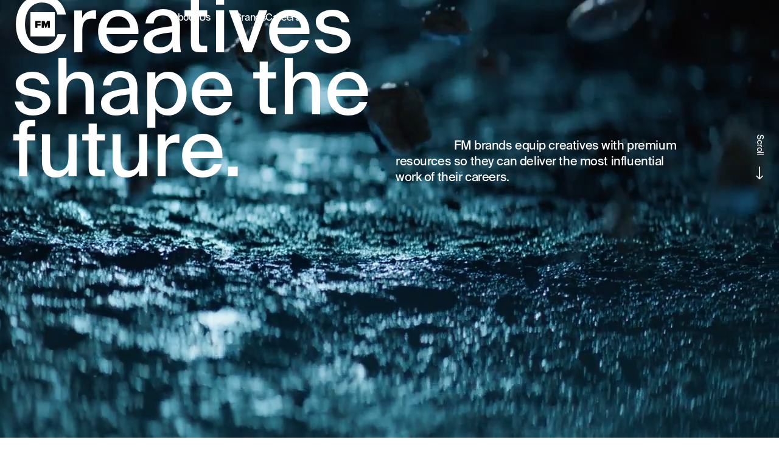

--- FILE ---
content_type: text/html
request_url: https://www.fm.co/
body_size: 31114
content:
<!DOCTYPE html><!-- Last Published: Mon Nov 10 2025 20:52:10 GMT+0000 (Coordinated Universal Time) --><html data-wf-domain="webflow.fm.co" data-wf-page="63ef04fb550ec9d79ac05903" data-wf-site="63ef04fb550ec95cc2c05902" lang="en"><head><meta charset="utf-8"/><title>FM | Empowering Creatives</title><meta content="FM exists to empower and inspire the creative community of content creators." name="description"/><meta content="FM | Empowering Creatives" property="og:title"/><meta content="FM exists to empower and inspire the creative community of content creators." property="og:description"/><meta content="https://cdn.prod.website-files.com/63ef04fb550ec95cc2c05902/63f682f541b2000f939f4fac_FM_Open_Graph.jpeg" property="og:image"/><meta content="FM | Empowering Creatives" property="twitter:title"/><meta content="FM exists to empower and inspire the creative community of content creators." property="twitter:description"/><meta content="https://cdn.prod.website-files.com/63ef04fb550ec95cc2c05902/63f682f541b2000f939f4fac_FM_Open_Graph.jpeg" property="twitter:image"/><meta property="og:type" content="website"/><meta content="summary_large_image" name="twitter:card"/><meta content="width=device-width, initial-scale=1" name="viewport"/><link href="https://cdn.prod.website-files.com/63ef04fb550ec95cc2c05902/css/fm-co-v2.shared.3dd547c34.css" rel="stylesheet" type="text/css"/><script type="text/javascript">!function(o,c){var n=c.documentElement,t=" w-mod-";n.className+=t+"js",("ontouchstart"in o||o.DocumentTouch&&c instanceof DocumentTouch)&&(n.className+=t+"touch")}(window,document);</script><link href="https://cdn.prod.website-files.com/63ef04fb550ec95cc2c05902/63ef069c5e80999b56531ab9_FM_favicon.png" rel="shortcut icon" type="image/x-icon"/><link href="https://cdn.prod.website-files.com/63ef04fb550ec95cc2c05902/63ef06a15e80998ee0531ae0_FM_webclip.png" rel="apple-touch-icon"/><script async="" src="https://www.googletagmanager.com/gtag/js?id=G-5D7TGBHFEJ"></script><script type="text/javascript">window.dataLayer = window.dataLayer || [];function gtag(){dataLayer.push(arguments);}gtag('set', 'developer_id.dZGVlNj', true);gtag('js', new Date());gtag('config', 'G-5D7TGBHFEJ');</script><!-- Google Tag Manager -->
<script>(function(w,d,s,l,i){w[l]=w[l]||[];w[l].push({'gtm.start':
new Date().getTime(),event:'gtm.js'});var f=d.getElementsByTagName(s)[0],
j=d.createElement(s),dl=l!='dataLayer'?'&l='+l:'';j.async=true;j.src=
'https://www.googletagmanager.com/gtm.js?id='+i+dl;f.parentNode.insertBefore(j,f);
})(window,document,'script','dataLayer','GTM-5MRT7ZSK');</script>
<!-- End Google Tag Manager --></head><body class="body"><div class="custom-css w-embed"><style>
/* Touchscreen 100VH Mods */
html.w-mod-touch body {
	height: 100%;
}

html.w-mod-touch main {
	height: 100%;
  min-height: 600px;
}

@media (max-width: 767px) {
  html.w-mod-touch main {
    min-height: 450px;
  }
}

html.w-mod-touch .section.hero-100vh {
	height: 100%;
}

/* Navbar */
.section.navbar.white .nav-brand-image svg .logo-type {
	fill: #080808;
}

.section.navbar.white .nav-brand-image svg .logo-background {
	fill: #ffffff;
}

.section.navbar.white .nav-link {
	color: #ffffff;
}
  
.section.navbar.white .nav-link::after {
  border-color: #ffffff;
}

@media (min-width: 992px) {
  .section.navbar .nav-link::after {
    content: "";
    position: absolute;
    bottom: -1px;
    left: 0;
    width: 0%;
    border-bottom: 1px solid;
    border-color: #080808;
    transition: width ease 300ms;
  }

  .section.navbar .nav-link:hover::after {
    width: 100%;
  }
}

/* Footer */
@media (min-width: 992px) {
  .footer-link.heading::after {
    content: "";
    position: absolute;
    bottom: -1px;
    left: 0;
    width: 0%;
    border-bottom: 1px solid;
    border-color: #90939b;
    transition: width ease 300ms;
  }

  .footer-link.heading:hover::after {
    width: 100%;
  }
}

/* Typography */
@media (min-width: 992px) {
  .heading-1 {
    font-size: clamp(116px, 10vw, 180px);
  }
  
  .heading-1.home-hero {
    font-size: clamp(100px, 10vw, 180px);
  }
  
  .heading-1.about-us-hero {
    font-size: clamp(88px, 8.8vw, 100px);
  }

  .heading-2 {
    font-size: clamp(60px, 4.5vw, 80px);
  }
  
  .heading-2.about-us-hero {
    font-size: clamp(60px, 4.5vw, 75px);
  }
  
  .heading-2.about-us-brands {
    font-size: clamp(56px, 5.7vw, 100px);
  }
  
  .heading-4 {
    font-size: clamp(20px, 1.4vw, 24px);
  }
  
  .about-us-beliefs-paragraph {
    font-size: clamp(52px, 5vw, 60px);
  }
  
  .about-us-beliefs-list-item {
  	font-size: clamp(28px, 2.9vw, 39px);
  }
  
  .about-us-brands-grid-link {
    font-size: clamp(36px, 3.7vw, 42px);
  }
  

}

@media (max-width: 767px) {
	.heading-1.careers-hero {
  	font-size: clamp(56px, 19vw, 78px);
  }
}

/* Button Hover States */
.large-button {
  position: relative;
  display: flex;
  justify-content: space-between;
  align-items: center;
  width: 200px;
  height: 80px;
  padding: 14px 14px 14px 40px;
  font-size: 24px;
  line-height: 100%;
  font-family: sans-serif;
  color: white;
  box-sizing: inherit;
}

.circle-button {
  position: relative;
  display: flex;
  justify-content: center;
  align-items: center;
  width: 52px;
  height: 52px;
  overflow: hidden;
}

.circle-arrow-container {
  position: absolute;
  right: 17px;
  display: flex;
  justify-content: space-between;
  width: 65px;
  transition: all ease 1s;

}

svg.large-border {
  position: absolute;
  top: 0;
  right: 0;
  bottom: 0;
  left: 0;
  width: 100%;
  fill: transparent;
}

svg.circle-border {
  position: absolute;
  top: 0;
  right: 0;
  bottom: 0;
  left: 0;
  width: 100%;
  height: 100%;
  fill: transparent;
}

svg.circle-arrow {
  width: 18px;
}

svg.large-border path.top-path {
  stroke: #fff;
  stroke-dasharray: 492;
  stroke-dashoffset: 492;
  fill: transparent;
  transition: 1s;
}

svg.circle-border path.top-path {
  stroke-width: 1px;
  stroke-dasharray: 164;
  stroke-dashoffset: 164;
  fill: transparent;
  transition: 1s;
}

@media (min-width: 992px) {
  .large-button:hover svg.large-border path,
  .large-button:hover svg.circle-border path {
    stroke-dashoffset: 0;
  }

  .large-button:hover .circle-arrow-container {
    right: -30px;
  }

    .brand-link-item:hover svg.circle-border path {
    stroke-dashoffset: 0;
  }

  .brand-link-item:hover .circle-arrow-container {
    right: -30px;
  }
}

/* About Us Page  */

@media (max-width: 767px) {
  .about-us-hero-video-container {
    width: calc(100% + 32px)
  }
}

@media (min-width: 992px) {
  .about-us-brands-video-slider-arrow {
    display: none !important;
  }
}

@media (max-width: 991px) {
  .about-us-brands-video-slider-arrow {
    display: flex !important;
  }
  
  .about-us-brands-video-slider-arrow.disabled {
    pointer-events: none;
  }
}

.press-item .latest-press-image {
	transition: all 550ms ease;
}

.press-item:hover .latest-press-image {
	transform: scale(1.05);
}

/* Brand Page  */
.brand-item-hover-container {
	pointer-events: none;
}
  
</style></div><div data-animation="default" data-collapse="none" data-duration="400" data-easing="ease" data-easing2="ease" role="banner" class="section navbar white w-nav"><div class="container"><div class="w-layout-grid grid nav"><a href="/" aria-current="page" class="nav-brand-link w-inline-block w--current"><div class="nav-brand-image w-embed"><?xml version="1.0" encoding="UTF-8"?>
<svg xmlns="http://www.w3.org/2000/svg" viewBox="0 0 40 40">
  <rect class="logo-type" width="40" height="40"/>
  <path class="logo-background" d="M40,0H0V40H40V0ZM11.45,22.07v3.74h-3.45V14.41h8.63v3.01h-5.19v1.65h5.19v3.01h-5.19Zm20.55-7.66v11.4h-3.45v-6.86l-2.54,6.86h-1.54l-2.54-6.86v6.86h-3.45V14.41h4.76l2,5.47,2-5.47h4.76Z"/>
  <style>.logo-type{fill:#fff;}.logo-background{fill:#080808;fill-rule:evenodd;}</style>
</svg></div></a><div class="nav-grid-right"><div><a href="/about-us" class="nav-link">About Us</a><a href="/brands" class="nav-link margin">Brands</a></div><a href="/careers" class="nav-link">Careers</a></div></div></div></div><main id="luxy" class="main"><section class="section home-hero hero-100vh"><div class="container home-hero"><div class="w-layout-grid grid"><h1 class="heading-1 home-hero">Creatives shape the future.</h1><div id="w-node-f8007195-fefa-c951-3575-3271c35b8a01-9ac05903" class="hero-grid-right"><div class="heading-4 home-hero">                     FM brands equip creatives with premium resources so they can deliver the most influential work of their careers.</div><div class="home-hero-scroll-badge-wrapper"><div class="home-hero-scroll-badge-container"><div>Scroll</div><img src="https://cdn.prod.website-files.com/63ef04fb550ec95cc2c05902/63ef2f02a31e987bcba131ea_Arrow_white.svg" loading="lazy" alt="Arrow" class="home-hero-scroll-badge-arrow"/></div></div></div></div></div><div class="background-container home-hero"><div data-poster-url="https://cdn.prod.website-files.com/63ef04fb550ec95cc2c05902/63ffb776a62f34b613b15374_Home-Page_resized-poster-00001.jpg" data-video-urls="https://cdn.prod.website-files.com/63ef04fb550ec95cc2c05902/63ffb776a62f34b613b15374_Home-Page_resized-transcode.mp4,https://cdn.prod.website-files.com/63ef04fb550ec95cc2c05902/63ffb776a62f34b613b15374_Home-Page_resized-transcode.webm" data-autoplay="true" data-loop="true" data-wf-ignore="true" class="hero-video w-background-video w-background-video-atom"><video id="c3bda009-8934-bc68-b201-73aab4e0f1aa-video" autoplay="" loop="" style="background-image:url(&quot;https://cdn.prod.website-files.com/63ef04fb550ec95cc2c05902/63ffb776a62f34b613b15374_Home-Page_resized-poster-00001.jpg&quot;)" muted="" playsinline="" data-wf-ignore="true" data-object-fit="cover"><source src="https://cdn.prod.website-files.com/63ef04fb550ec95cc2c05902/63ffb776a62f34b613b15374_Home-Page_resized-transcode.mp4" data-wf-ignore="true"/><source src="https://cdn.prod.website-files.com/63ef04fb550ec95cc2c05902/63ffb776a62f34b613b15374_Home-Page_resized-transcode.webm" data-wf-ignore="true"/></video></div></div></section><section id="our-brands" class="section our-brands"><div class="container block"><h2 class="heading-2">Our Brands</h2><div class="list-links"><a href="https://musicbed.com/" target="_blank" class="list-link w-inline-block"><div class="w-layout-grid grid list-link"><div id="w-node-c4301ae5-44a4-89c8-da74-defff29eb993-9ac05903" class="list-link-left"><div class="text-medium-gray">01</div><img src="https://cdn.prod.website-files.com/63ef04fb550ec95cc2c05902/63ef0f3a7895ff0ba605902b_MUSICBED_logo.svg" loading="lazy" alt="Musicbed logo" class="brand-image musicbed"/></div><div id="w-node-_88200324-3b93-a7ef-dc51-5ee364c35508-9ac05903" class="list-link-right"><div>Music Licensing</div></div></div><div class="list-link-hover-line"></div><div class="list-link-hover-container hidden"><div class="w-layout-grid grid list-link"><img src="https://cdn.prod.website-files.com/63ef04fb550ec95cc2c05902/63f86c52a4d6a78909b96791_Brands_Musicbed.webp" loading="lazy" id="w-node-_161dc122-ed79-9e5b-9f39-dd9703eb5b32-9ac05903" sizes="(max-width: 880px) 100vw, 880px" alt="Musician holding a guitar" srcset="https://cdn.prod.website-files.com/63ef04fb550ec95cc2c05902/63f86c52a4d6a78909b96791_Brands_Musicbed-p-500.webp 500w, https://cdn.prod.website-files.com/63ef04fb550ec95cc2c05902/63f86c52a4d6a78909b96791_Brands_Musicbed-p-800.webp 800w, https://cdn.prod.website-files.com/63ef04fb550ec95cc2c05902/63f86c52a4d6a78909b96791_Brands_Musicbed.webp 880w" class="brand-item-hover-image"/></div><img src="https://cdn.prod.website-files.com/63ef04fb550ec95cc2c05902/63ef21179254f155ea2c1885_Arrow_black.svg" loading="lazy" alt="Arrow" class="brand-item-hover-arrow"/></div></a><a href="https://stills.com/" target="_blank" class="list-link w-inline-block"><div class="w-layout-grid grid list-link"><div id="w-node-_1b06ea86-0498-67ee-ef00-4e7ea99709a4-9ac05903" class="list-link-left"><div class="text-medium-gray">02</div><img src="https://cdn.prod.website-files.com/63ef04fb550ec95cc2c05902/63ef0f3a7039efd9f39a3662_Stills_logo.svg" loading="lazy" alt="Stills logo" class="brand-image stills"/></div><div id="w-node-_1b06ea86-0498-67ee-ef00-4e7ea99709a8-9ac05903" class="list-link-right"><div>Photo Licensing</div></div></div><div class="list-link-hover-line"></div><div class="list-link-hover-container hidden"><div class="w-layout-grid grid list-link"><img src="https://cdn.prod.website-files.com/63ef04fb550ec95cc2c05902/63f86c52451855d486bc6b9c_Brands_Stills.webp" loading="lazy" id="w-node-a854f5dd-4305-ac19-e6ba-60c1b7c559b7-9ac05903" sizes="(max-width: 880px) 100vw, 880px" alt="Car speeding on a race track" srcset="https://cdn.prod.website-files.com/63ef04fb550ec95cc2c05902/63f86c52451855d486bc6b9c_Brands_Stills-p-500.webp 500w, https://cdn.prod.website-files.com/63ef04fb550ec95cc2c05902/63f86c52451855d486bc6b9c_Brands_Stills-p-800.webp 800w, https://cdn.prod.website-files.com/63ef04fb550ec95cc2c05902/63f86c52451855d486bc6b9c_Brands_Stills.webp 880w" class="brand-item-hover-image"/></div><img src="https://cdn.prod.website-files.com/63ef04fb550ec95cc2c05902/63ef21179254f155ea2c1885_Arrow_black.svg" loading="lazy" alt="Arrow" class="brand-item-hover-arrow"/></div></a><a href="https://filmsupply.com/" target="_blank" class="list-link w-inline-block"><div class="w-layout-grid grid list-link"><div id="w-node-_77410b67-abab-eb0f-e844-b83519db7e73-9ac05903" class="list-link-left"><div class="text-medium-gray">03</div><img src="https://cdn.prod.website-files.com/63ef04fb550ec95cc2c05902/63ef0f3a92f26dd240d09ad0_FILMSUPPLY_logo.svg" loading="lazy" alt="Filmsupply logo" class="brand-image filmsupply"/></div><div id="w-node-_77410b67-abab-eb0f-e844-b83519db7e77-9ac05903" class="list-link-right"><div>Footage Licensing</div></div></div><div class="list-link-hover-line"></div><div class="list-link-hover-container hidden"><div class="w-layout-grid grid list-link"><img src="https://cdn.prod.website-files.com/63ef04fb550ec95cc2c05902/63f86c52a4a859fd0a8cc069_Brands_Filmsupply.webp" loading="lazy" id="w-node-_770eea2f-dccb-857d-d38c-ef0b7bfeee41-9ac05903" sizes="(max-width: 880px) 100vw, 880px" alt="Space shuttle orbiting Earth" srcset="https://cdn.prod.website-files.com/63ef04fb550ec95cc2c05902/63f86c52a4a859fd0a8cc069_Brands_Filmsupply-p-500.webp 500w, https://cdn.prod.website-files.com/63ef04fb550ec95cc2c05902/63f86c52a4a859fd0a8cc069_Brands_Filmsupply-p-800.webp 800w, https://cdn.prod.website-files.com/63ef04fb550ec95cc2c05902/63f86c52a4a859fd0a8cc069_Brands_Filmsupply.webp 880w" class="brand-item-hover-image"/></div><img src="https://cdn.prod.website-files.com/63ef04fb550ec95cc2c05902/63ef21179254f155ea2c1885_Arrow_black.svg" loading="lazy" alt="Arrow" class="brand-item-hover-arrow"/></div></a><a href="https://withtrust.com/" target="_blank" class="list-link w-inline-block"><div class="w-layout-grid grid list-link"><div id="w-node-_120e3d5c-1a83-2494-ce22-3c63cbc7f9c3-9ac05903" class="list-link-left"><div class="text-medium-gray">04</div><img src="https://cdn.prod.website-files.com/63ef04fb550ec95cc2c05902/63ef0f3a5e8099b03753c485_Trust_logo.svg" loading="lazy" alt="Trust logo" class="brand-image trust"/></div><div id="w-node-_120e3d5c-1a83-2494-ce22-3c63cbc7f9c7-9ac05903" class="list-link-right"><div>Film Funding &amp; Distribution</div></div></div><div class="list-link-hover-line"></div><div class="list-link-hover-container hidden"><div class="w-layout-grid grid list-link"><img src="https://cdn.prod.website-files.com/63ef04fb550ec95cc2c05902/63f86c520058f37bb2efb3be_Brands_Trust.webp" loading="lazy" id="w-node-_91dd262d-d892-8538-38c3-25c3878e253e-9ac05903" sizes="(max-width: 880px) 100vw, 880px" alt="Cameraman holding a video monitor" srcset="https://cdn.prod.website-files.com/63ef04fb550ec95cc2c05902/63f86c520058f37bb2efb3be_Brands_Trust-p-500.webp 500w, https://cdn.prod.website-files.com/63ef04fb550ec95cc2c05902/63f86c520058f37bb2efb3be_Brands_Trust-p-800.webp 800w, https://cdn.prod.website-files.com/63ef04fb550ec95cc2c05902/63f86c520058f37bb2efb3be_Brands_Trust.webp 880w" class="brand-item-hover-image"/></div><img src="https://cdn.prod.website-files.com/63ef04fb550ec95cc2c05902/63ef21179254f155ea2c1885_Arrow_black.svg" loading="lazy" alt="Arrow" class="brand-item-hover-arrow"/></div></a><a href="https://labelmusicgroup.com/" target="_blank" class="list-link w-inline-block"><div class="w-layout-grid grid list-link"><div id="w-node-_823f81ae-fae0-d312-fc94-50b42ad9aec0-9ac05903" class="list-link-left"><div class="text-medium-gray">05</div><img src="https://cdn.prod.website-files.com/63ef04fb550ec95cc2c05902/641095cf41980b3f4131d9ae_Label_logo.svg" loading="lazy" alt="Label logo" class="brand-image label"/></div><div id="w-node-_823f81ae-fae0-d312-fc94-50b42ad9aec4-9ac05903" class="list-link-right"><div>Record Label</div></div></div><div class="list-link-hover-line"></div><div class="list-link-hover-container hidden"><div class="w-layout-grid grid list-link"><img src="https://cdn.prod.website-files.com/63ef04fb550ec95cc2c05902/63f86c5260aa120a1bc581db_Brands_Label.webp" loading="lazy" id="w-node-a3477326-3c0c-331c-bacb-62fd293b7e40-9ac05903" sizes="(max-width: 880px) 100vw, 880px" alt="Musician posing with their hands on their head" srcset="https://cdn.prod.website-files.com/63ef04fb550ec95cc2c05902/63f86c5260aa120a1bc581db_Brands_Label-p-500.webp 500w, https://cdn.prod.website-files.com/63ef04fb550ec95cc2c05902/63f86c5260aa120a1bc581db_Brands_Label-p-800.webp 800w, https://cdn.prod.website-files.com/63ef04fb550ec95cc2c05902/63f86c5260aa120a1bc581db_Brands_Label.webp 880w" class="brand-item-hover-image"/></div><img src="https://cdn.prod.website-files.com/63ef04fb550ec95cc2c05902/63ef21179254f155ea2c1885_Arrow_black.svg" loading="lazy" alt="Arrow" class="brand-item-hover-arrow"/></div></a></div></div></section><section class="section latest-press"><div class="container block"><h2 class="heading-2">Latest Press</h2><div class="w-dyn-list"><div role="list" class="grid latest-press w-dyn-items"><div role="listitem" class="w-dyn-item"><a href="https://adage.com/article/advertising-news/why-music-remains-advertisings-x-factor-retention-and-engagement/2475821" target="_blank" class="press-item w-inline-block"><div class="latest-press-image-container"><div class="latest-press-image-flex"><img loading="lazy" alt="How the Power of Music Drives Emotion, Retention in Ad Spots" src="https://cdn.prod.website-files.com/63f94a3ce0db4d3d321e2c77/6483596d4af253c652600a10_How_the_power_of_music.webp" sizes="100vw" srcset="https://cdn.prod.website-files.com/63f94a3ce0db4d3d321e2c77/6483596d4af253c652600a10_How_the_power_of_music-p-500.webp 500w, https://cdn.prod.website-files.com/63f94a3ce0db4d3d321e2c77/6483596d4af253c652600a10_How_the_power_of_music.webp 660w" class="latest-press-image"/></div></div><img loading="lazy" alt="AdAge" src="https://cdn.prod.website-files.com/63f94a3ce0db4d3d321e2c77/63f953249340f99d42a5c6c8_Press_logo_AdAge.svg" class="latest-press-logo"/><div class="latest-press-text">How the Power of Music Drives Emotion, Retention in Ad Spots</div></a></div><div role="listitem" class="w-dyn-item"><a href="https://adage.com/article/media/4-ways-incorporate-premium-licensed-footage-your-creative/2469851" target="_blank" class="press-item w-inline-block"><div class="latest-press-image-container"><div class="latest-press-image-flex"><img loading="lazy" alt="How Production-Free Footage Can Drive Creativity and Lower Costs" src="https://cdn.prod.website-files.com/63f94a3ce0db4d3d321e2c77/6483594a5448d9999a69413f_How_production_free_footage.webp" sizes="100vw" srcset="https://cdn.prod.website-files.com/63f94a3ce0db4d3d321e2c77/6483594a5448d9999a69413f_How_production_free_footage-p-500.webp 500w, https://cdn.prod.website-files.com/63f94a3ce0db4d3d321e2c77/6483594a5448d9999a69413f_How_production_free_footage-p-800.webp 800w, https://cdn.prod.website-files.com/63f94a3ce0db4d3d321e2c77/6483594a5448d9999a69413f_How_production_free_footage-p-1080.webp 1080w, https://cdn.prod.website-files.com/63f94a3ce0db4d3d321e2c77/6483594a5448d9999a69413f_How_production_free_footage.webp 1200w" class="latest-press-image"/></div></div><img loading="lazy" alt="AdAge" src="https://cdn.prod.website-files.com/63f94a3ce0db4d3d321e2c77/63f953249340f99d42a5c6c8_Press_logo_AdAge.svg" class="latest-press-logo"/><div class="latest-press-text">How Production-Free Footage Can Drive Creativity and Lower Costs</div></a></div></div></div></div></section><section class="section trusted"><div class="container block"><h2 class="heading-2 trusted"><span class="text-medium-gray">Trusted by the world’s top</span> brands, agencies, <span class="text-medium-gray">and</span> creatives.</h2><div class="w-layout-grid grid trusted"><div id="w-node-_28a056a3-22f4-1b2f-711f-f78e024985c9-9ac05903" class="trusted-item"><img src="https://cdn.prod.website-files.com/63ef04fb550ec95cc2c05902/63ef2596726f31a5e18dd0fb_Google_logo.svg" loading="lazy" id="w-node-_4e12f27f-9a21-a675-90a2-2649b910164e-9ac05903" alt="Google logo" class="trusted-logo-image google"/></div><div id="w-node-_4715e2ad-e06c-5598-3024-c729e17bf516-9ac05903" class="trusted-item"><img src="https://cdn.prod.website-files.com/63ef04fb550ec95cc2c05902/63ef25956f3c2c94544ec2d1_Netflix_logo.svg" loading="lazy" id="w-node-_6ceab70a-ec90-ad82-381e-589d311a41eb-9ac05903" alt="Netflix logo" class="trusted-logo-image netflix"/></div><div id="w-node-f7a7ee95-1bb0-efd0-f1e6-0456e182460d-9ac05903" class="trusted-item"><img src="https://cdn.prod.website-files.com/63ef04fb550ec95cc2c05902/63ef26d871fbd11d36a269c5_20th_Century_Fox_logo.svg" loading="lazy" id="w-node-_1b68a5b0-b050-7e6e-807f-36f3d019fffd-9ac05903" alt="20th Century Fox logo" class="trusted-logo-image _20th"/></div><div id="w-node-_52b5c8e8-2886-9b5e-8b44-edb098b20a53-9ac05903" class="trusted-item"><img src="https://cdn.prod.website-files.com/63ef04fb550ec95cc2c05902/63ef266a71fbd1588da2608f_Lionsgate_logo.png" loading="lazy" id="w-node-_8bc6b80f-4e55-2a32-0581-fc31ac306c0a-9ac05903" alt="Lionsgate logo" class="trusted-logo-image lionsgate"/></div><div id="w-node-_19fce20c-604f-fe62-1e5e-7165f9e8acb2-9ac05903" class="trusted-item"><img src="https://cdn.prod.website-files.com/63ef04fb550ec95cc2c05902/63ef2595a90a07ef02f16621_Nike_logo.svg" loading="lazy" id="w-node-d3b89d46-760c-125d-e089-5344096e4dda-9ac05903" alt="Nike logo" class="trusted-logo-image nike"/></div><div id="w-node-_9d0577f1-519b-c230-b74d-b98da38b6dec-9ac05903" class="trusted-item"><img src="https://cdn.prod.website-files.com/63ef04fb550ec95cc2c05902/63ef25965e80993fa7559887_NBC_logo.svg" loading="lazy" id="w-node-_9d57ad4c-c0fc-4ac7-3336-fd5923feca0d-9ac05903" alt="NBC logo" class="trusted-logo-image nbc"/></div><div id="w-node-_8116d837-8ff4-f456-ec18-220065ec9940-9ac05903" class="trusted-item"><img src="https://cdn.prod.website-files.com/63ef04fb550ec95cc2c05902/63ef259693b6f4c0b02b3610_Sony_logo.svg" loading="lazy" id="w-node-_5fe69c6b-316e-4e7c-4742-c026cc810b8d-9ac05903" alt="Sony logo" class="trusted-logo-image sony"/></div><div id="w-node-_92777c4a-2624-1d5d-d292-3dcbed01f696-9ac05903" class="trusted-item"><img src="https://cdn.prod.website-files.com/63ef04fb550ec95cc2c05902/63ef2596136f38787a1cf677_Audi_logo.svg" loading="lazy" id="w-node-_80c50fed-e307-0c77-a8d8-f28a2ba33d1c-9ac05903" alt="Audi logo" class="trusted-logo-image audi"/></div><div id="w-node-_90490c83-2d6f-5ffe-8567-b8826b431277-9ac05903" class="trusted-item"><img src="https://cdn.prod.website-files.com/63ef04fb550ec95cc2c05902/63ef2595550ec91239c2f582_Hulu_logo.svg" loading="lazy" id="w-node-_59f12c9a-eef1-b69b-2301-bcc4fa282193-9ac05903" alt="Hulu logo" class="trusted-logo-image hulu"/></div><div id="w-node-_5859f0c0-7d51-101a-fc96-312680b9aad7-9ac05903" class="trusted-item"><img src="https://cdn.prod.website-files.com/63ef04fb550ec95cc2c05902/63ef2666b6792e77a97bce02_Amazon_Studios_logo2.png" loading="lazy" id="w-node-dd5683dc-656e-14c4-2ca8-b4c177d6cc6b-9ac05903" alt="Amazon Studios logo" class="trusted-logo-image amazon"/></div><div id="w-node-_81f458da-8689-5727-f09a-d6d4a6186cb8-9ac05903" class="trusted-item"><img src="https://cdn.prod.website-files.com/63ef04fb550ec95cc2c05902/63ef2596a5cb63d402a64be2_Tesla_logo.svg" loading="lazy" id="w-node-_45227805-bff4-8bf7-b086-913627f892de-9ac05903" alt="Tesla logo" class="trusted-logo-image tesla"/></div><div id="w-node-_902d1580-c22e-ca06-053f-ba6e6ea40bed-9ac05903" class="trusted-item"><img src="https://cdn.prod.website-files.com/63ef04fb550ec95cc2c05902/63ef25960544bafb9d8759ab_The_North_Face_logo.svg" loading="lazy" id="w-node-_9ad4058e-8188-a9a1-bcc8-e952cb3dd214-9ac05903" alt="The North Face logo" class="trusted-logo-image north-face"/></div></div></div></section><footer class="section footer"><div class="container"><div class="w-layout-grid grid footer"><div id="w-node-_91880d0f-8df2-58c6-b1c2-86dea46e02ae-dbf8ee9f" class="footer-link-columns"><div id="w-node-_659263de-4319-07d4-1d42-98c9dbf8eea2-dbf8ee9f" class="footer-link-column _1"><a id="w-node-_659263de-4319-07d4-1d42-98c9dbf8eea3-dbf8ee9f" href="/about-us" class="footer-link heading">About Us</a><a href="/about-us#mission" class="footer-link">Mission</a><a href="/about-us#beliefs" class="footer-link">Beliefs</a><a href="/about-us#recognition" class="footer-link">Recognition</a></div><div id="w-node-_659263de-4319-07d4-1d42-98c9dbf8eeab-dbf8ee9f" class="footer-link-column _2"><a id="w-node-_659263de-4319-07d4-1d42-98c9dbf8eeac-dbf8ee9f" href="/brands" class="footer-link heading">Brands</a><a href="https://musicbed.com/" target="_blank" class="footer-link">Musicbed</a><a href="https://stills.com/" target="_blank" class="footer-link">Stills</a><a href="https://filmsupply.com/" target="_blank" class="footer-link">Filmsupply<br/></a><a href="https://withtrust.com/" target="_blank" class="footer-link">Trust</a><a href="https://labelmusicgroup.com/" target="_blank" class="footer-link">Label</a></div><div id="w-node-_659263de-4319-07d4-1d42-98c9dbf8eeb9-dbf8ee9f" class="footer-link-column _3"><a id="w-node-_659263de-4319-07d4-1d42-98c9dbf8eeba-dbf8ee9f" href="/careers" class="footer-link heading">Careers</a><a href="/careers#openings" class="footer-link">Openings</a><a href="#" id="application-link" class="footer-link">Application</a><a href="https://www.linkedin.com/company/fm-co/" target="_blank" class="footer-link">LinkedIn</a></div></div></div><div class="footer-bottom-links"><div class="text-16">©2023 FM LLC.</div><a href="#" class="footer-link bottom terms">Terms &amp; Conditions</a></div></div></footer></main><script src="https://d3e54v103j8qbb.cloudfront.net/js/jquery-3.5.1.min.dc5e7f18c8.js?site=63ef04fb550ec95cc2c05902" type="text/javascript" integrity="sha256-9/aliU8dGd2tb6OSsuzixeV4y/faTqgFtohetphbbj0=" crossorigin="anonymous"></script><script src="https://cdn.prod.website-files.com/63ef04fb550ec95cc2c05902/js/fm-co-v2.schunk.36b8fb49256177c8.js" type="text/javascript"></script><script src="https://cdn.prod.website-files.com/63ef04fb550ec95cc2c05902/js/fm-co-v2.schunk.d92506ca31b5a78c.js" type="text/javascript"></script><script src="https://cdn.prod.website-files.com/63ef04fb550ec95cc2c05902/js/fm-co-v2.schunk.ebf5a98b6590cb82.js" type="text/javascript"></script><script src="https://cdn.prod.website-files.com/63ef04fb550ec95cc2c05902/js/fm-co-v2.schunk.9dfb96661114d3db.js" type="text/javascript"></script><script src="https://cdn.prod.website-files.com/63ef04fb550ec95cc2c05902/js/fm-co-v2.566ad39d.d414bae6ddf084d0.js" type="text/javascript"></script><!-- Luxy scroll animation on devices that aren't touchscreen -->
<script src="https://min30327.github.io/luxy.js/dist/js/luxy.js"></script>
<script>
  var Touch = "ontouchstart" in window || navigator.msMaxTouchPoints;
  if (typeof Touch === "undefined") {
    // Init Luxy.js
    luxy.init({
      wrapper: "#luxy",
      // Modify this value to change scroll inertia
      wrapperSpeed: 0.22,
    });
  }
</script>

<script>
  // Navbar color change
  $(document).ready(function () {
    var navbar = $(".section.navbar");
    $(window).on("scroll", function () {
      var scrollPosition = $(this).scrollTop();
      // If you're on the homepage, modify the navbar from white to black with transition
      if (window.location.pathname == "/") {
        var ourBrandsPosition = $("#our-brands").position().top - 90;
        // Fade homepage background from transparent to white
        var navbarBgPosition = (scrollPosition - ourBrandsPosition / 2) / (ourBrandsPosition - ourBrandsPosition / 2);
        navbar.css("background-color", "rgba(255,255,255," + navbarBgPosition + ")");

        // Switch homepage nav links from white to black
        if (scrollPosition >= ourBrandsPosition * 0.8) {
          navbar.removeClass("white");
        } else {
          navbar.addClass("white");
        }
      // If you're on the brands page, remove the transparent background after 40px
      } else if (window.location.pathname == "/brands") {
        var brandHeroPosition = ($(".section.brands-hero").height()/2) -110;
        // Fade homepage background from transparent to white
        var navbarBgPosition = scrollPosition/brandHeroPosition;
        navbar.css("background-color", "rgba(255,255,255," + navbarBgPosition + ")");
      } else if (window.location.pathname == "/brands-v2") {
        var brandHeroPosition = ($(".section.brands-hero").height()/2) -110;
        // Fade homepage background from transparent to white
        var navbarBgPosition = scrollPosition/brandHeroPosition;
        navbar.css("background-color", "rgba(255,255,255," + navbarBgPosition + ")");
      }
    });
  });
</script>

<script>
  // Modify Application Footer Link href
  $(document).ready(function () {
    // If you're already on the /careers page, set the anchor to link to the Apply section directly
    if (window.location.href.indexOf("/careers") > -1) {
      $("#application-link").attr("href", "#apply");
      // Else, set the anchor to link to #application to run a scroll function
    } else {
      $("#application-link").attr("href", "/careers/#application");
    }

    // If you route to #application from another page, run the function to scroll to the Apply section after the homerun widget height animation is complete
    if (window.location.hash === "#application") {
      var checkElement = setInterval(function () {
        if ($(".rt-list__offer-item").length) {
          clearInterval(checkElement);
          var target = $("#apply").offset().top;
          $("html, body").animate({ scrollTop: target }, 1000);
        }
      }, 100); // Check every 100ms
    }
  });
</script>

<script>
// Fix luxy.js bug to scroll to sections on other pages
window.onload= function() {
  var urlHash = window.location.hash;
  if (urlHash)
    {
    $('html, body').animate({
           scrollTop: $("" + urlHash).offset().top
     }, 1500);
    event.preventDefault();
    }
  };
</script>

<!-- Google Tag Manager (noscript) -->
<noscript><iframe src="https://www.googletagmanager.com/ns.html?id=GTM-5MRT7ZSK"
height="0" width="0" style="display:none;visibility:hidden"></iframe></noscript>
<!-- End Google Tag Manager (noscript) --></body></html>

--- FILE ---
content_type: text/css
request_url: https://cdn.prod.website-files.com/63ef04fb550ec95cc2c05902/css/fm-co-v2.shared.3dd547c34.css
body_size: 26098
content:
html {
  -webkit-text-size-adjust: 100%;
  -ms-text-size-adjust: 100%;
  font-family: sans-serif;
}

body {
  margin: 0;
}

article, aside, details, figcaption, figure, footer, header, hgroup, main, menu, nav, section, summary {
  display: block;
}

audio, canvas, progress, video {
  vertical-align: baseline;
  display: inline-block;
}

audio:not([controls]) {
  height: 0;
  display: none;
}

[hidden], template {
  display: none;
}

a {
  background-color: #0000;
}

a:active, a:hover {
  outline: 0;
}

abbr[title] {
  border-bottom: 1px dotted;
}

b, strong {
  font-weight: bold;
}

dfn {
  font-style: italic;
}

h1 {
  margin: .67em 0;
  font-size: 2em;
}

mark {
  color: #000;
  background: #ff0;
}

small {
  font-size: 80%;
}

sub, sup {
  vertical-align: baseline;
  font-size: 75%;
  line-height: 0;
  position: relative;
}

sup {
  top: -.5em;
}

sub {
  bottom: -.25em;
}

img {
  border: 0;
}

svg:not(:root) {
  overflow: hidden;
}

hr {
  box-sizing: content-box;
  height: 0;
}

pre {
  overflow: auto;
}

code, kbd, pre, samp {
  font-family: monospace;
  font-size: 1em;
}

button, input, optgroup, select, textarea {
  color: inherit;
  font: inherit;
  margin: 0;
}

button {
  overflow: visible;
}

button, select {
  text-transform: none;
}

button, html input[type="button"], input[type="reset"] {
  -webkit-appearance: button;
  cursor: pointer;
}

button[disabled], html input[disabled] {
  cursor: default;
}

button::-moz-focus-inner, input::-moz-focus-inner {
  border: 0;
  padding: 0;
}

input {
  line-height: normal;
}

input[type="checkbox"], input[type="radio"] {
  box-sizing: border-box;
  padding: 0;
}

input[type="number"]::-webkit-inner-spin-button, input[type="number"]::-webkit-outer-spin-button {
  height: auto;
}

input[type="search"] {
  -webkit-appearance: none;
}

input[type="search"]::-webkit-search-cancel-button, input[type="search"]::-webkit-search-decoration {
  -webkit-appearance: none;
}

legend {
  border: 0;
  padding: 0;
}

textarea {
  overflow: auto;
}

optgroup {
  font-weight: bold;
}

table {
  border-collapse: collapse;
  border-spacing: 0;
}

td, th {
  padding: 0;
}

@font-face {
  font-family: webflow-icons;
  src: url("[data-uri]") format("truetype");
  font-weight: normal;
  font-style: normal;
}

[class^="w-icon-"], [class*=" w-icon-"] {
  speak: none;
  font-variant: normal;
  text-transform: none;
  -webkit-font-smoothing: antialiased;
  -moz-osx-font-smoothing: grayscale;
  font-style: normal;
  font-weight: normal;
  line-height: 1;
  font-family: webflow-icons !important;
}

.w-icon-slider-right:before {
  content: "";
}

.w-icon-slider-left:before {
  content: "";
}

.w-icon-nav-menu:before {
  content: "";
}

.w-icon-arrow-down:before, .w-icon-dropdown-toggle:before {
  content: "";
}

.w-icon-file-upload-remove:before {
  content: "";
}

.w-icon-file-upload-icon:before {
  content: "";
}

* {
  box-sizing: border-box;
}

html {
  height: 100%;
}

body {
  color: #333;
  background-color: #fff;
  min-height: 100%;
  margin: 0;
  font-family: Arial, sans-serif;
  font-size: 14px;
  line-height: 20px;
}

img {
  vertical-align: middle;
  max-width: 100%;
  display: inline-block;
}

html.w-mod-touch * {
  background-attachment: scroll !important;
}

.w-block {
  display: block;
}

.w-inline-block {
  max-width: 100%;
  display: inline-block;
}

.w-clearfix:before, .w-clearfix:after {
  content: " ";
  grid-area: 1 / 1 / 2 / 2;
  display: table;
}

.w-clearfix:after {
  clear: both;
}

.w-hidden {
  display: none;
}

.w-button {
  color: #fff;
  line-height: inherit;
  cursor: pointer;
  background-color: #3898ec;
  border: 0;
  border-radius: 0;
  padding: 9px 15px;
  text-decoration: none;
  display: inline-block;
}

input.w-button {
  -webkit-appearance: button;
}

html[data-w-dynpage] [data-w-cloak] {
  color: #0000 !important;
}

.w-code-block {
  margin: unset;
}

pre.w-code-block code {
  all: inherit;
}

.w-optimization {
  display: contents;
}

.w-webflow-badge, .w-webflow-badge > img {
  box-sizing: unset;
  width: unset;
  height: unset;
  max-height: unset;
  max-width: unset;
  min-height: unset;
  min-width: unset;
  margin: unset;
  padding: unset;
  float: unset;
  clear: unset;
  border: unset;
  border-radius: unset;
  background: unset;
  background-image: unset;
  background-position: unset;
  background-size: unset;
  background-repeat: unset;
  background-origin: unset;
  background-clip: unset;
  background-attachment: unset;
  background-color: unset;
  box-shadow: unset;
  transform: unset;
  direction: unset;
  font-family: unset;
  font-weight: unset;
  color: unset;
  font-size: unset;
  line-height: unset;
  font-style: unset;
  font-variant: unset;
  text-align: unset;
  letter-spacing: unset;
  -webkit-text-decoration: unset;
  text-decoration: unset;
  text-indent: unset;
  text-transform: unset;
  list-style-type: unset;
  text-shadow: unset;
  vertical-align: unset;
  cursor: unset;
  white-space: unset;
  word-break: unset;
  word-spacing: unset;
  word-wrap: unset;
  transition: unset;
}

.w-webflow-badge {
  white-space: nowrap;
  cursor: pointer;
  box-shadow: 0 0 0 1px #0000001a, 0 1px 3px #0000001a;
  visibility: visible !important;
  opacity: 1 !important;
  z-index: 2147483647 !important;
  color: #aaadb0 !important;
  overflow: unset !important;
  background-color: #fff !important;
  border-radius: 3px !important;
  width: auto !important;
  height: auto !important;
  margin: 0 !important;
  padding: 6px !important;
  font-size: 12px !important;
  line-height: 14px !important;
  text-decoration: none !important;
  display: inline-block !important;
  position: fixed !important;
  inset: auto 12px 12px auto !important;
  transform: none !important;
}

.w-webflow-badge > img {
  position: unset;
  visibility: unset !important;
  opacity: 1 !important;
  vertical-align: middle !important;
  display: inline-block !important;
}

h1, h2, h3, h4, h5, h6 {
  margin-bottom: 10px;
  font-weight: bold;
}

h1 {
  margin-top: 20px;
  font-size: 38px;
  line-height: 44px;
}

h2 {
  margin-top: 20px;
  font-size: 32px;
  line-height: 36px;
}

h3 {
  margin-top: 20px;
  font-size: 24px;
  line-height: 30px;
}

h4 {
  margin-top: 10px;
  font-size: 18px;
  line-height: 24px;
}

h5 {
  margin-top: 10px;
  font-size: 14px;
  line-height: 20px;
}

h6 {
  margin-top: 10px;
  font-size: 12px;
  line-height: 18px;
}

p {
  margin-top: 0;
  margin-bottom: 10px;
}

blockquote {
  border-left: 5px solid #e2e2e2;
  margin: 0 0 10px;
  padding: 10px 20px;
  font-size: 18px;
  line-height: 22px;
}

figure {
  margin: 0 0 10px;
}

figcaption {
  text-align: center;
  margin-top: 5px;
}

ul, ol {
  margin-top: 0;
  margin-bottom: 10px;
  padding-left: 40px;
}

.w-list-unstyled {
  padding-left: 0;
  list-style: none;
}

.w-embed:before, .w-embed:after {
  content: " ";
  grid-area: 1 / 1 / 2 / 2;
  display: table;
}

.w-embed:after {
  clear: both;
}

.w-video {
  width: 100%;
  padding: 0;
  position: relative;
}

.w-video iframe, .w-video object, .w-video embed {
  border: none;
  width: 100%;
  height: 100%;
  position: absolute;
  top: 0;
  left: 0;
}

fieldset {
  border: 0;
  margin: 0;
  padding: 0;
}

button, [type="button"], [type="reset"] {
  cursor: pointer;
  -webkit-appearance: button;
  border: 0;
}

.w-form {
  margin: 0 0 15px;
}

.w-form-done {
  text-align: center;
  background-color: #ddd;
  padding: 20px;
  display: none;
}

.w-form-fail {
  background-color: #ffdede;
  margin-top: 10px;
  padding: 10px;
  display: none;
}

label {
  margin-bottom: 5px;
  font-weight: bold;
  display: block;
}

.w-input, .w-select {
  color: #333;
  vertical-align: middle;
  background-color: #fff;
  border: 1px solid #ccc;
  width: 100%;
  height: 38px;
  margin-bottom: 10px;
  padding: 8px 12px;
  font-size: 14px;
  line-height: 1.42857;
  display: block;
}

.w-input::placeholder, .w-select::placeholder {
  color: #999;
}

.w-input:focus, .w-select:focus {
  border-color: #3898ec;
  outline: 0;
}

.w-input[disabled], .w-select[disabled], .w-input[readonly], .w-select[readonly], fieldset[disabled] .w-input, fieldset[disabled] .w-select {
  cursor: not-allowed;
}

.w-input[disabled]:not(.w-input-disabled), .w-select[disabled]:not(.w-input-disabled), .w-input[readonly], .w-select[readonly], fieldset[disabled]:not(.w-input-disabled) .w-input, fieldset[disabled]:not(.w-input-disabled) .w-select {
  background-color: #eee;
}

textarea.w-input, textarea.w-select {
  height: auto;
}

.w-select {
  background-color: #f3f3f3;
}

.w-select[multiple] {
  height: auto;
}

.w-form-label {
  cursor: pointer;
  margin-bottom: 0;
  font-weight: normal;
  display: inline-block;
}

.w-radio {
  margin-bottom: 5px;
  padding-left: 20px;
  display: block;
}

.w-radio:before, .w-radio:after {
  content: " ";
  grid-area: 1 / 1 / 2 / 2;
  display: table;
}

.w-radio:after {
  clear: both;
}

.w-radio-input {
  float: left;
  margin: 3px 0 0 -20px;
  line-height: normal;
}

.w-file-upload {
  margin-bottom: 10px;
  display: block;
}

.w-file-upload-input {
  opacity: 0;
  z-index: -100;
  width: .1px;
  height: .1px;
  position: absolute;
  overflow: hidden;
}

.w-file-upload-default, .w-file-upload-uploading, .w-file-upload-success {
  color: #333;
  display: inline-block;
}

.w-file-upload-error {
  margin-top: 10px;
  display: block;
}

.w-file-upload-default.w-hidden, .w-file-upload-uploading.w-hidden, .w-file-upload-error.w-hidden, .w-file-upload-success.w-hidden {
  display: none;
}

.w-file-upload-uploading-btn {
  cursor: pointer;
  background-color: #fafafa;
  border: 1px solid #ccc;
  margin: 0;
  padding: 8px 12px;
  font-size: 14px;
  font-weight: normal;
  display: flex;
}

.w-file-upload-file {
  background-color: #fafafa;
  border: 1px solid #ccc;
  flex-grow: 1;
  justify-content: space-between;
  margin: 0;
  padding: 8px 9px 8px 11px;
  display: flex;
}

.w-file-upload-file-name {
  font-size: 14px;
  font-weight: normal;
  display: block;
}

.w-file-remove-link {
  cursor: pointer;
  width: auto;
  height: auto;
  margin-top: 3px;
  margin-left: 10px;
  padding: 3px;
  display: block;
}

.w-icon-file-upload-remove {
  margin: auto;
  font-size: 10px;
}

.w-file-upload-error-msg {
  color: #ea384c;
  padding: 2px 0;
  display: inline-block;
}

.w-file-upload-info {
  padding: 0 12px;
  line-height: 38px;
  display: inline-block;
}

.w-file-upload-label {
  cursor: pointer;
  background-color: #fafafa;
  border: 1px solid #ccc;
  margin: 0;
  padding: 8px 12px;
  font-size: 14px;
  font-weight: normal;
  display: inline-block;
}

.w-icon-file-upload-icon, .w-icon-file-upload-uploading {
  width: 20px;
  margin-right: 8px;
  display: inline-block;
}

.w-icon-file-upload-uploading {
  height: 20px;
}

.w-container {
  max-width: 940px;
  margin-left: auto;
  margin-right: auto;
}

.w-container:before, .w-container:after {
  content: " ";
  grid-area: 1 / 1 / 2 / 2;
  display: table;
}

.w-container:after {
  clear: both;
}

.w-container .w-row {
  margin-left: -10px;
  margin-right: -10px;
}

.w-row:before, .w-row:after {
  content: " ";
  grid-area: 1 / 1 / 2 / 2;
  display: table;
}

.w-row:after {
  clear: both;
}

.w-row .w-row {
  margin-left: 0;
  margin-right: 0;
}

.w-col {
  float: left;
  width: 100%;
  min-height: 1px;
  padding-left: 10px;
  padding-right: 10px;
  position: relative;
}

.w-col .w-col {
  padding-left: 0;
  padding-right: 0;
}

.w-col-1 {
  width: 8.33333%;
}

.w-col-2 {
  width: 16.6667%;
}

.w-col-3 {
  width: 25%;
}

.w-col-4 {
  width: 33.3333%;
}

.w-col-5 {
  width: 41.6667%;
}

.w-col-6 {
  width: 50%;
}

.w-col-7 {
  width: 58.3333%;
}

.w-col-8 {
  width: 66.6667%;
}

.w-col-9 {
  width: 75%;
}

.w-col-10 {
  width: 83.3333%;
}

.w-col-11 {
  width: 91.6667%;
}

.w-col-12 {
  width: 100%;
}

.w-hidden-main {
  display: none !important;
}

@media screen and (max-width: 991px) {
  .w-container {
    max-width: 728px;
  }

  .w-hidden-main {
    display: inherit !important;
  }

  .w-hidden-medium {
    display: none !important;
  }

  .w-col-medium-1 {
    width: 8.33333%;
  }

  .w-col-medium-2 {
    width: 16.6667%;
  }

  .w-col-medium-3 {
    width: 25%;
  }

  .w-col-medium-4 {
    width: 33.3333%;
  }

  .w-col-medium-5 {
    width: 41.6667%;
  }

  .w-col-medium-6 {
    width: 50%;
  }

  .w-col-medium-7 {
    width: 58.3333%;
  }

  .w-col-medium-8 {
    width: 66.6667%;
  }

  .w-col-medium-9 {
    width: 75%;
  }

  .w-col-medium-10 {
    width: 83.3333%;
  }

  .w-col-medium-11 {
    width: 91.6667%;
  }

  .w-col-medium-12 {
    width: 100%;
  }

  .w-col-stack {
    width: 100%;
    left: auto;
    right: auto;
  }
}

@media screen and (max-width: 767px) {
  .w-hidden-main, .w-hidden-medium {
    display: inherit !important;
  }

  .w-hidden-small {
    display: none !important;
  }

  .w-row, .w-container .w-row {
    margin-left: 0;
    margin-right: 0;
  }

  .w-col {
    width: 100%;
    left: auto;
    right: auto;
  }

  .w-col-small-1 {
    width: 8.33333%;
  }

  .w-col-small-2 {
    width: 16.6667%;
  }

  .w-col-small-3 {
    width: 25%;
  }

  .w-col-small-4 {
    width: 33.3333%;
  }

  .w-col-small-5 {
    width: 41.6667%;
  }

  .w-col-small-6 {
    width: 50%;
  }

  .w-col-small-7 {
    width: 58.3333%;
  }

  .w-col-small-8 {
    width: 66.6667%;
  }

  .w-col-small-9 {
    width: 75%;
  }

  .w-col-small-10 {
    width: 83.3333%;
  }

  .w-col-small-11 {
    width: 91.6667%;
  }

  .w-col-small-12 {
    width: 100%;
  }
}

@media screen and (max-width: 479px) {
  .w-container {
    max-width: none;
  }

  .w-hidden-main, .w-hidden-medium, .w-hidden-small {
    display: inherit !important;
  }

  .w-hidden-tiny {
    display: none !important;
  }

  .w-col {
    width: 100%;
  }

  .w-col-tiny-1 {
    width: 8.33333%;
  }

  .w-col-tiny-2 {
    width: 16.6667%;
  }

  .w-col-tiny-3 {
    width: 25%;
  }

  .w-col-tiny-4 {
    width: 33.3333%;
  }

  .w-col-tiny-5 {
    width: 41.6667%;
  }

  .w-col-tiny-6 {
    width: 50%;
  }

  .w-col-tiny-7 {
    width: 58.3333%;
  }

  .w-col-tiny-8 {
    width: 66.6667%;
  }

  .w-col-tiny-9 {
    width: 75%;
  }

  .w-col-tiny-10 {
    width: 83.3333%;
  }

  .w-col-tiny-11 {
    width: 91.6667%;
  }

  .w-col-tiny-12 {
    width: 100%;
  }
}

.w-widget {
  position: relative;
}

.w-widget-map {
  width: 100%;
  height: 400px;
}

.w-widget-map label {
  width: auto;
  display: inline;
}

.w-widget-map img {
  max-width: inherit;
}

.w-widget-map .gm-style-iw {
  text-align: center;
}

.w-widget-map .gm-style-iw > button {
  display: none !important;
}

.w-widget-twitter {
  overflow: hidden;
}

.w-widget-twitter-count-shim {
  vertical-align: top;
  text-align: center;
  background: #fff;
  border: 1px solid #758696;
  border-radius: 3px;
  width: 28px;
  height: 20px;
  display: inline-block;
  position: relative;
}

.w-widget-twitter-count-shim * {
  pointer-events: none;
  -webkit-user-select: none;
  user-select: none;
}

.w-widget-twitter-count-shim .w-widget-twitter-count-inner {
  text-align: center;
  color: #999;
  font-family: serif;
  font-size: 15px;
  line-height: 12px;
  position: relative;
}

.w-widget-twitter-count-shim .w-widget-twitter-count-clear {
  display: block;
  position: relative;
}

.w-widget-twitter-count-shim.w--large {
  width: 36px;
  height: 28px;
}

.w-widget-twitter-count-shim.w--large .w-widget-twitter-count-inner {
  font-size: 18px;
  line-height: 18px;
}

.w-widget-twitter-count-shim:not(.w--vertical) {
  margin-left: 5px;
  margin-right: 8px;
}

.w-widget-twitter-count-shim:not(.w--vertical).w--large {
  margin-left: 6px;
}

.w-widget-twitter-count-shim:not(.w--vertical):before, .w-widget-twitter-count-shim:not(.w--vertical):after {
  content: " ";
  pointer-events: none;
  border: solid #0000;
  width: 0;
  height: 0;
  position: absolute;
  top: 50%;
  left: 0;
}

.w-widget-twitter-count-shim:not(.w--vertical):before {
  border-width: 4px;
  border-color: #75869600 #5d6c7b #75869600 #75869600;
  margin-top: -4px;
  margin-left: -9px;
}

.w-widget-twitter-count-shim:not(.w--vertical).w--large:before {
  border-width: 5px;
  margin-top: -5px;
  margin-left: -10px;
}

.w-widget-twitter-count-shim:not(.w--vertical):after {
  border-width: 4px;
  border-color: #fff0 #fff #fff0 #fff0;
  margin-top: -4px;
  margin-left: -8px;
}

.w-widget-twitter-count-shim:not(.w--vertical).w--large:after {
  border-width: 5px;
  margin-top: -5px;
  margin-left: -9px;
}

.w-widget-twitter-count-shim.w--vertical {
  width: 61px;
  height: 33px;
  margin-bottom: 8px;
}

.w-widget-twitter-count-shim.w--vertical:before, .w-widget-twitter-count-shim.w--vertical:after {
  content: " ";
  pointer-events: none;
  border: solid #0000;
  width: 0;
  height: 0;
  position: absolute;
  top: 100%;
  left: 50%;
}

.w-widget-twitter-count-shim.w--vertical:before {
  border-width: 5px;
  border-color: #5d6c7b #75869600 #75869600;
  margin-left: -5px;
}

.w-widget-twitter-count-shim.w--vertical:after {
  border-width: 4px;
  border-color: #fff #fff0 #fff0;
  margin-left: -4px;
}

.w-widget-twitter-count-shim.w--vertical .w-widget-twitter-count-inner {
  font-size: 18px;
  line-height: 22px;
}

.w-widget-twitter-count-shim.w--vertical.w--large {
  width: 76px;
}

.w-background-video {
  color: #fff;
  height: 500px;
  position: relative;
  overflow: hidden;
}

.w-background-video > video {
  object-fit: cover;
  z-index: -100;
  background-position: 50%;
  background-size: cover;
  width: 100%;
  height: 100%;
  margin: auto;
  position: absolute;
  inset: -100%;
}

.w-background-video > video::-webkit-media-controls-start-playback-button {
  -webkit-appearance: none;
  display: none !important;
}

.w-background-video--control {
  background-color: #0000;
  padding: 0;
  position: absolute;
  bottom: 1em;
  right: 1em;
}

.w-background-video--control > [hidden] {
  display: none !important;
}

.w-slider {
  text-align: center;
  clear: both;
  -webkit-tap-highlight-color: #0000;
  tap-highlight-color: #0000;
  background: #ddd;
  height: 300px;
  position: relative;
}

.w-slider-mask {
  z-index: 1;
  white-space: nowrap;
  height: 100%;
  display: block;
  position: relative;
  left: 0;
  right: 0;
  overflow: hidden;
}

.w-slide {
  vertical-align: top;
  white-space: normal;
  text-align: left;
  width: 100%;
  height: 100%;
  display: inline-block;
  position: relative;
}

.w-slider-nav {
  z-index: 2;
  text-align: center;
  -webkit-tap-highlight-color: #0000;
  tap-highlight-color: #0000;
  height: 40px;
  margin: auto;
  padding-top: 10px;
  position: absolute;
  inset: auto 0 0;
}

.w-slider-nav.w-round > div {
  border-radius: 100%;
}

.w-slider-nav.w-num > div {
  font-size: inherit;
  line-height: inherit;
  width: auto;
  height: auto;
  padding: .2em .5em;
}

.w-slider-nav.w-shadow > div {
  box-shadow: 0 0 3px #3336;
}

.w-slider-nav-invert {
  color: #fff;
}

.w-slider-nav-invert > div {
  background-color: #2226;
}

.w-slider-nav-invert > div.w-active {
  background-color: #222;
}

.w-slider-dot {
  cursor: pointer;
  background-color: #fff6;
  width: 1em;
  height: 1em;
  margin: 0 3px .5em;
  transition: background-color .1s, color .1s;
  display: inline-block;
  position: relative;
}

.w-slider-dot.w-active {
  background-color: #fff;
}

.w-slider-dot:focus {
  outline: none;
  box-shadow: 0 0 0 2px #fff;
}

.w-slider-dot:focus.w-active {
  box-shadow: none;
}

.w-slider-arrow-left, .w-slider-arrow-right {
  cursor: pointer;
  color: #fff;
  -webkit-tap-highlight-color: #0000;
  tap-highlight-color: #0000;
  -webkit-user-select: none;
  user-select: none;
  width: 80px;
  margin: auto;
  font-size: 40px;
  position: absolute;
  inset: 0;
  overflow: hidden;
}

.w-slider-arrow-left [class^="w-icon-"], .w-slider-arrow-right [class^="w-icon-"], .w-slider-arrow-left [class*=" w-icon-"], .w-slider-arrow-right [class*=" w-icon-"] {
  position: absolute;
}

.w-slider-arrow-left:focus, .w-slider-arrow-right:focus {
  outline: 0;
}

.w-slider-arrow-left {
  z-index: 3;
  right: auto;
}

.w-slider-arrow-right {
  z-index: 4;
  left: auto;
}

.w-icon-slider-left, .w-icon-slider-right {
  width: 1em;
  height: 1em;
  margin: auto;
  inset: 0;
}

.w-slider-aria-label {
  clip: rect(0 0 0 0);
  border: 0;
  width: 1px;
  height: 1px;
  margin: -1px;
  padding: 0;
  position: absolute;
  overflow: hidden;
}

.w-slider-force-show {
  display: block !important;
}

.w-dropdown {
  text-align: left;
  z-index: 900;
  margin-left: auto;
  margin-right: auto;
  display: inline-block;
  position: relative;
}

.w-dropdown-btn, .w-dropdown-toggle, .w-dropdown-link {
  vertical-align: top;
  color: #222;
  text-align: left;
  white-space: nowrap;
  margin-left: auto;
  margin-right: auto;
  padding: 20px;
  text-decoration: none;
  position: relative;
}

.w-dropdown-toggle {
  -webkit-user-select: none;
  user-select: none;
  cursor: pointer;
  padding-right: 40px;
  display: inline-block;
}

.w-dropdown-toggle:focus {
  outline: 0;
}

.w-icon-dropdown-toggle {
  width: 1em;
  height: 1em;
  margin: auto 20px auto auto;
  position: absolute;
  top: 0;
  bottom: 0;
  right: 0;
}

.w-dropdown-list {
  background: #ddd;
  min-width: 100%;
  display: none;
  position: absolute;
}

.w-dropdown-list.w--open {
  display: block;
}

.w-dropdown-link {
  color: #222;
  padding: 10px 20px;
  display: block;
}

.w-dropdown-link.w--current {
  color: #0082f3;
}

.w-dropdown-link:focus {
  outline: 0;
}

@media screen and (max-width: 767px) {
  .w-nav-brand {
    padding-left: 10px;
  }
}

.w-lightbox-backdrop {
  cursor: auto;
  letter-spacing: normal;
  text-indent: 0;
  text-shadow: none;
  text-transform: none;
  visibility: visible;
  white-space: normal;
  word-break: normal;
  word-spacing: normal;
  word-wrap: normal;
  color: #fff;
  text-align: center;
  z-index: 2000;
  opacity: 0;
  -webkit-user-select: none;
  -moz-user-select: none;
  -webkit-tap-highlight-color: transparent;
  background: #000000e6;
  outline: 0;
  font-family: Helvetica Neue, Helvetica, Ubuntu, Segoe UI, Verdana, sans-serif;
  font-size: 17px;
  font-style: normal;
  font-weight: 300;
  line-height: 1.2;
  list-style: disc;
  position: fixed;
  inset: 0;
  -webkit-transform: translate(0);
}

.w-lightbox-backdrop, .w-lightbox-container {
  -webkit-overflow-scrolling: touch;
  height: 100%;
  overflow: auto;
}

.w-lightbox-content {
  height: 100vh;
  position: relative;
  overflow: hidden;
}

.w-lightbox-view {
  opacity: 0;
  width: 100vw;
  height: 100vh;
  position: absolute;
}

.w-lightbox-view:before {
  content: "";
  height: 100vh;
}

.w-lightbox-group, .w-lightbox-group .w-lightbox-view, .w-lightbox-group .w-lightbox-view:before {
  height: 86vh;
}

.w-lightbox-frame, .w-lightbox-view:before {
  vertical-align: middle;
  display: inline-block;
}

.w-lightbox-figure {
  margin: 0;
  position: relative;
}

.w-lightbox-group .w-lightbox-figure {
  cursor: pointer;
}

.w-lightbox-img {
  width: auto;
  max-width: none;
  height: auto;
}

.w-lightbox-image {
  float: none;
  max-width: 100vw;
  max-height: 100vh;
  display: block;
}

.w-lightbox-group .w-lightbox-image {
  max-height: 86vh;
}

.w-lightbox-caption {
  text-align: left;
  text-overflow: ellipsis;
  white-space: nowrap;
  background: #0006;
  padding: .5em 1em;
  position: absolute;
  bottom: 0;
  left: 0;
  right: 0;
  overflow: hidden;
}

.w-lightbox-embed {
  width: 100%;
  height: 100%;
  position: absolute;
  inset: 0;
}

.w-lightbox-control {
  cursor: pointer;
  background-position: center;
  background-repeat: no-repeat;
  background-size: 24px;
  width: 4em;
  transition: all .3s;
  position: absolute;
  top: 0;
}

.w-lightbox-left {
  background-image: url("[data-uri]");
  display: none;
  bottom: 0;
  left: 0;
}

.w-lightbox-right {
  background-image: url("[data-uri]");
  display: none;
  bottom: 0;
  right: 0;
}

.w-lightbox-close {
  background-image: url("[data-uri]");
  background-size: 18px;
  height: 2.6em;
  right: 0;
}

.w-lightbox-strip {
  white-space: nowrap;
  padding: 0 1vh;
  line-height: 0;
  position: absolute;
  bottom: 0;
  left: 0;
  right: 0;
  overflow: auto hidden;
}

.w-lightbox-item {
  box-sizing: content-box;
  cursor: pointer;
  width: 10vh;
  padding: 2vh 1vh;
  display: inline-block;
  -webkit-transform: translate3d(0, 0, 0);
}

.w-lightbox-active {
  opacity: .3;
}

.w-lightbox-thumbnail {
  background: #222;
  height: 10vh;
  position: relative;
  overflow: hidden;
}

.w-lightbox-thumbnail-image {
  position: absolute;
  top: 0;
  left: 0;
}

.w-lightbox-thumbnail .w-lightbox-tall {
  width: 100%;
  top: 50%;
  transform: translate(0, -50%);
}

.w-lightbox-thumbnail .w-lightbox-wide {
  height: 100%;
  left: 50%;
  transform: translate(-50%);
}

.w-lightbox-spinner {
  box-sizing: border-box;
  border: 5px solid #0006;
  border-radius: 50%;
  width: 40px;
  height: 40px;
  margin-top: -20px;
  margin-left: -20px;
  animation: .8s linear infinite spin;
  position: absolute;
  top: 50%;
  left: 50%;
}

.w-lightbox-spinner:after {
  content: "";
  border: 3px solid #0000;
  border-bottom-color: #fff;
  border-radius: 50%;
  position: absolute;
  inset: -4px;
}

.w-lightbox-hide {
  display: none;
}

.w-lightbox-noscroll {
  overflow: hidden;
}

@media (min-width: 768px) {
  .w-lightbox-content {
    height: 96vh;
    margin-top: 2vh;
  }

  .w-lightbox-view, .w-lightbox-view:before {
    height: 96vh;
  }

  .w-lightbox-group, .w-lightbox-group .w-lightbox-view, .w-lightbox-group .w-lightbox-view:before {
    height: 84vh;
  }

  .w-lightbox-image {
    max-width: 96vw;
    max-height: 96vh;
  }

  .w-lightbox-group .w-lightbox-image {
    max-width: 82.3vw;
    max-height: 84vh;
  }

  .w-lightbox-left, .w-lightbox-right {
    opacity: .5;
    display: block;
  }

  .w-lightbox-close {
    opacity: .8;
  }

  .w-lightbox-control:hover {
    opacity: 1;
  }
}

.w-lightbox-inactive, .w-lightbox-inactive:hover {
  opacity: 0;
}

.w-richtext:before, .w-richtext:after {
  content: " ";
  grid-area: 1 / 1 / 2 / 2;
  display: table;
}

.w-richtext:after {
  clear: both;
}

.w-richtext[contenteditable="true"]:before, .w-richtext[contenteditable="true"]:after {
  white-space: initial;
}

.w-richtext ol, .w-richtext ul {
  overflow: hidden;
}

.w-richtext .w-richtext-figure-selected.w-richtext-figure-type-video div:after, .w-richtext .w-richtext-figure-selected[data-rt-type="video"] div:after, .w-richtext .w-richtext-figure-selected.w-richtext-figure-type-image div, .w-richtext .w-richtext-figure-selected[data-rt-type="image"] div {
  outline: 2px solid #2895f7;
}

.w-richtext figure.w-richtext-figure-type-video > div:after, .w-richtext figure[data-rt-type="video"] > div:after {
  content: "";
  display: none;
  position: absolute;
  inset: 0;
}

.w-richtext figure {
  max-width: 60%;
  position: relative;
}

.w-richtext figure > div:before {
  cursor: default !important;
}

.w-richtext figure img {
  width: 100%;
}

.w-richtext figure figcaption.w-richtext-figcaption-placeholder {
  opacity: .6;
}

.w-richtext figure div {
  color: #0000;
  font-size: 0;
}

.w-richtext figure.w-richtext-figure-type-image, .w-richtext figure[data-rt-type="image"] {
  display: table;
}

.w-richtext figure.w-richtext-figure-type-image > div, .w-richtext figure[data-rt-type="image"] > div {
  display: inline-block;
}

.w-richtext figure.w-richtext-figure-type-image > figcaption, .w-richtext figure[data-rt-type="image"] > figcaption {
  caption-side: bottom;
  display: table-caption;
}

.w-richtext figure.w-richtext-figure-type-video, .w-richtext figure[data-rt-type="video"] {
  width: 60%;
  height: 0;
}

.w-richtext figure.w-richtext-figure-type-video iframe, .w-richtext figure[data-rt-type="video"] iframe {
  width: 100%;
  height: 100%;
  position: absolute;
  top: 0;
  left: 0;
}

.w-richtext figure.w-richtext-figure-type-video > div, .w-richtext figure[data-rt-type="video"] > div {
  width: 100%;
}

.w-richtext figure.w-richtext-align-center {
  clear: both;
  margin-left: auto;
  margin-right: auto;
}

.w-richtext figure.w-richtext-align-center.w-richtext-figure-type-image > div, .w-richtext figure.w-richtext-align-center[data-rt-type="image"] > div {
  max-width: 100%;
}

.w-richtext figure.w-richtext-align-normal {
  clear: both;
}

.w-richtext figure.w-richtext-align-fullwidth {
  text-align: center;
  clear: both;
  width: 100%;
  max-width: 100%;
  margin-left: auto;
  margin-right: auto;
  display: block;
}

.w-richtext figure.w-richtext-align-fullwidth > div {
  padding-bottom: inherit;
  display: inline-block;
}

.w-richtext figure.w-richtext-align-fullwidth > figcaption {
  display: block;
}

.w-richtext figure.w-richtext-align-floatleft {
  float: left;
  clear: none;
  margin-right: 15px;
}

.w-richtext figure.w-richtext-align-floatright {
  float: right;
  clear: none;
  margin-left: 15px;
}

.w-nav {
  z-index: 1000;
  background: #ddd;
  position: relative;
}

.w-nav:before, .w-nav:after {
  content: " ";
  grid-area: 1 / 1 / 2 / 2;
  display: table;
}

.w-nav:after {
  clear: both;
}

.w-nav-brand {
  float: left;
  color: #333;
  text-decoration: none;
  position: relative;
}

.w-nav-link {
  vertical-align: top;
  color: #222;
  text-align: left;
  margin-left: auto;
  margin-right: auto;
  padding: 20px;
  text-decoration: none;
  display: inline-block;
  position: relative;
}

.w-nav-link.w--current {
  color: #0082f3;
}

.w-nav-menu {
  float: right;
  position: relative;
}

[data-nav-menu-open] {
  text-align: center;
  background: #c8c8c8;
  min-width: 200px;
  position: absolute;
  top: 100%;
  left: 0;
  right: 0;
  overflow: visible;
  display: block !important;
}

.w--nav-link-open {
  display: block;
  position: relative;
}

.w-nav-overlay {
  width: 100%;
  display: none;
  position: absolute;
  top: 100%;
  left: 0;
  right: 0;
  overflow: hidden;
}

.w-nav-overlay [data-nav-menu-open] {
  top: 0;
}

.w-nav[data-animation="over-left"] .w-nav-overlay {
  width: auto;
}

.w-nav[data-animation="over-left"] .w-nav-overlay, .w-nav[data-animation="over-left"] [data-nav-menu-open] {
  z-index: 1;
  top: 0;
  right: auto;
}

.w-nav[data-animation="over-right"] .w-nav-overlay {
  width: auto;
}

.w-nav[data-animation="over-right"] .w-nav-overlay, .w-nav[data-animation="over-right"] [data-nav-menu-open] {
  z-index: 1;
  top: 0;
  left: auto;
}

.w-nav-button {
  float: right;
  cursor: pointer;
  -webkit-tap-highlight-color: #0000;
  tap-highlight-color: #0000;
  -webkit-user-select: none;
  user-select: none;
  padding: 18px;
  font-size: 24px;
  display: none;
  position: relative;
}

.w-nav-button:focus {
  outline: 0;
}

.w-nav-button.w--open {
  color: #fff;
  background-color: #c8c8c8;
}

.w-nav[data-collapse="all"] .w-nav-menu {
  display: none;
}

.w-nav[data-collapse="all"] .w-nav-button, .w--nav-dropdown-open, .w--nav-dropdown-toggle-open {
  display: block;
}

.w--nav-dropdown-list-open {
  position: static;
}

@media screen and (max-width: 991px) {
  .w-nav[data-collapse="medium"] .w-nav-menu {
    display: none;
  }

  .w-nav[data-collapse="medium"] .w-nav-button {
    display: block;
  }
}

@media screen and (max-width: 767px) {
  .w-nav[data-collapse="small"] .w-nav-menu {
    display: none;
  }

  .w-nav[data-collapse="small"] .w-nav-button {
    display: block;
  }

  .w-nav-brand {
    padding-left: 10px;
  }
}

@media screen and (max-width: 479px) {
  .w-nav[data-collapse="tiny"] .w-nav-menu {
    display: none;
  }

  .w-nav[data-collapse="tiny"] .w-nav-button {
    display: block;
  }
}

.w-tabs {
  position: relative;
}

.w-tabs:before, .w-tabs:after {
  content: " ";
  grid-area: 1 / 1 / 2 / 2;
  display: table;
}

.w-tabs:after {
  clear: both;
}

.w-tab-menu {
  position: relative;
}

.w-tab-link {
  vertical-align: top;
  text-align: left;
  cursor: pointer;
  color: #222;
  background-color: #ddd;
  padding: 9px 30px;
  text-decoration: none;
  display: inline-block;
  position: relative;
}

.w-tab-link.w--current {
  background-color: #c8c8c8;
}

.w-tab-link:focus {
  outline: 0;
}

.w-tab-content {
  display: block;
  position: relative;
  overflow: hidden;
}

.w-tab-pane {
  display: none;
  position: relative;
}

.w--tab-active {
  display: block;
}

@media screen and (max-width: 479px) {
  .w-tab-link {
    display: block;
  }
}

.w-ix-emptyfix:after {
  content: "";
}

@keyframes spin {
  0% {
    transform: rotate(0);
  }

  100% {
    transform: rotate(360deg);
  }
}

.w-dyn-empty {
  background-color: #ddd;
  padding: 10px;
}

.w-dyn-hide, .w-dyn-bind-empty, .w-condition-invisible {
  display: none !important;
}

.wf-layout-layout {
  display: grid;
}

@font-face {
  font-family: Suisse Intl Book;
  src: url("https://cdn.prod.website-files.com/63ef04fb550ec95cc2c05902/63ef08cdc320f66c400a71ea_SuisseIntl-Book.otf") format("opentype");
  font-weight: 500;
  font-style: normal;
  font-display: swap;
}

@font-face {
  font-weight: 400;
  font-style: normal;
  font-display: swap;
}

@font-face {
  font-family: Medium;
  src: url("https://cdn.prod.website-files.com/63ef04fb550ec95cc2c05902/63ef08cd92f26dcd55d02b72_SuisseIntl-Medium.otf") format("opentype");
  font-weight: 500;
  font-style: normal;
  font-display: swap;
}

@font-face {
  font-family: Aktiv Grotesk;
  src: url("https://cdn.prod.website-files.com/63ef04fb550ec95cc2c05902/664f62cb9c1b414a46bf5f8e_AktivGrotesk-Regular.otf") format("opentype");
  font-weight: 400;
  font-style: normal;
  font-display: swap;
}

@font-face {
  font-family: Aktiv Grotesk;
  src: url("https://cdn.prod.website-files.com/63ef04fb550ec95cc2c05902/664f62cb4a96e27a504a7177_AktivGrotesk-Bold.otf") format("opentype");
  font-weight: 700;
  font-style: normal;
  font-display: swap;
}

@font-face {
  font-family: Proxima Nova;
  src: url("https://cdn.prod.website-files.com/63ef04fb550ec95cc2c05902/664f64fff2b364f6ba27e0c8_Proxima-Nova-Regular.otf") format("opentype");
  font-weight: 400;
  font-style: normal;
  font-display: swap;
}

:root {
  --off-black: #080808;
  --white: white;
  --black: black;
  --light-gray: #e7e9ed;
  --medium-gray: #90939b;
  --large-button-border: #2b2c30;
  --small-button-border: #c6c9ce;
  --transparent: #0000;
}

.w-layout-grid {
  grid-row-gap: 16px;
  grid-column-gap: 16px;
  grid-template-rows: auto auto;
  grid-template-columns: 1fr 1fr;
  grid-auto-columns: 1fr;
  display: grid;
}

.w-layout-hflex {
  flex-direction: row;
  align-items: flex-start;
  display: flex;
}

body {
  color: var(--off-black);
  letter-spacing: -.03em;
  font-family: Suisse Intl Book, sans-serif;
  font-size: 14px;
  font-weight: 500;
  line-height: 120%;
}

h1 {
  margin-top: 0;
  margin-bottom: 0;
  font-size: 180px;
  font-weight: 400;
  line-height: 80%;
}

h2 {
  letter-spacing: -.03em;
  margin-top: 0;
  margin-bottom: 0;
  font-size: 80px;
  font-weight: 500;
  line-height: 100%;
}

h3 {
  margin-top: 0;
  margin-bottom: 0;
  font-size: 42px;
  font-weight: 400;
  line-height: 100%;
}

h4, h5 {
  margin-top: 0;
  margin-bottom: 0;
  font-weight: 400;
}

h6 {
  margin-top: 0;
  margin-bottom: 0;
  font-size: 12px;
  font-weight: 400;
}

p {
  margin-bottom: 10px;
  line-height: 120%;
}

a {
  color: var(--off-black);
  text-decoration: none;
}

label {
  margin-bottom: 5px;
  display: block;
}

.utility-page-wrap {
  justify-content: center;
  align-items: center;
  width: 100vw;
  max-width: 100%;
  height: 100vh;
  max-height: 100%;
  display: flex;
}

.utility-page-content {
  text-align: center;
  flex-direction: column;
  width: 260px;
  display: flex;
}

.utility-page-form {
  flex-direction: column;
  align-items: stretch;
  display: flex;
}

.grid-4-1 {
  grid-column-gap: 30px;
  grid-template-rows: auto;
  grid-template-columns: 1fr 1fr 1fr 1fr;
  place-items: center;
  width: 100%;
}

.style-guide-flex-row {
  display: flex;
}

.grid-3-1 {
  grid-column-gap: 60px;
  grid-template-rows: auto;
  grid-template-columns: 1fr 1fr 1fr;
  place-items: center;
  width: 100%;
}

.grid-2-1 {
  grid-column-gap: 100px;
  grid-template-rows: auto;
  grid-template-columns: 1fr 1fr;
  place-items: center;
  width: 100%;
}

.main {
  position: relative;
}

.section {
  padding: 80px 50px;
  position: relative;
  overflow: hidden;
}

.section.style-guide {
  padding-top: 80px;
}

.section.home-hero {
  color: var(--white);
  padding: 0;
  overflow: hidden;
}

.section.home-hero.hero-100vh-copy {
  height: 100vh;
  min-height: 600px;
  max-height: 1100px;
}

.section.our-brands {
  padding-top: 160px;
}

.section.footer {
  padding-top: 120px;
  padding-bottom: 20px;
}

.section.navbar {
  z-index: 5;
  background-color: var(--white);
  padding-top: 20px;
  padding-bottom: 20px;
  position: fixed;
  inset: 0 0 auto;
}

.section.navbar.white, .section.navbar.transparent {
  background-color: #0000;
}

.section.about-us-hero {
  padding-bottom: 20px;
}

.section.our-values {
  padding-top: 20px;
}

.section.brands-hero {
  padding-top: 20px;
  padding-bottom: 20px;
}

.section.brand-links {
  padding-bottom: 0;
}

.section.careers-hero {
  padding-top: 200px;
  padding-bottom: 80px;
}

.section.careers-body {
  padding-bottom: 40px;
}

.section.careers-apply {
  padding-top: 80px;
  padding-bottom: 30px;
}

.section.hero-100vh {
  height: 100vh;
  max-height: 1100px;
}

.section.about-us-hero-v2 {
  padding: 440px 51px 110px;
}

.section.about-us-brands {
  background-color: #ededed;
  padding-top: 140px;
  padding-bottom: 180px;
  overflow: hidden;
}

.section.about-us-beliefs {
  background-color: var(--off-black);
  color: var(--white);
  padding-top: 100px;
  padding-bottom: 120px;
  overflow: hidden;
}

.section.recognition {
  padding-top: 110px;
  padding-bottom: 130px;
}

.section.aicp-hero {
  z-index: 2;
  background-color: var(--black);
  color: var(--white);
  text-align: center;
  padding-top: 170px;
  overflow: hidden;
}

.section.aicp-join {
  z-index: 1;
  background-color: var(--black);
  color: var(--white);
  margin-top: -1px;
  padding-top: 120px;
  padding-bottom: 150px;
}

.section.aicp-family {
  text-align: center;
  padding-top: 60px;
  padding-bottom: 160px;
}

.section.aicp-solutions {
  background-color: var(--black);
  color: var(--white);
  text-align: center;
  padding-top: 118px;
  padding-bottom: 118px;
}

.section.aicp-nav {
  z-index: 1;
  background-color: var(--white);
  height: 24px;
  padding-top: 0;
  padding-bottom: 0;
  overflow: hidden;
}

.section.aicp-brands {
  background-color: var(--black);
  color: var(--white);
  padding-top: 50px;
}

.section.ipg-hero {
  color: var(--white);
  align-items: stretch;
  height: 100svh;
  min-height: 750px;
  max-height: 884px;
  padding-bottom: 40px;
  display: flex;
  overflow: hidden;
}

.section.ipg-save-20 {
  padding-top: 160px;
  padding-bottom: 160px;
}

.section.ipg-brands {
  background-color: var(--black);
  color: var(--white);
  padding-top: 160px;
  padding-bottom: 190px;
}

.section.ipg-beliefs {
  background-color: var(--black);
  color: var(--white);
  width: 100%;
  padding: 0;
}

.section.reach-out {
  padding-bottom: 100px;
}

.section.omnicom-hero {
  color: var(--white);
  align-items: stretch;
  height: 100svh;
  min-height: 750px;
  max-height: 884px;
  padding-bottom: 40px;
  display: flex;
  overflow: hidden;
}

.section.cm-hero {
  background-color: var(--black);
  color: var(--white);
  text-align: center;
  padding-top: 103px;
}

.section.editfest-find {
  background-color: var(--black);
  color: var(--white);
  margin-top: -1px;
  padding-top: 120px;
  padding-bottom: 150px;
}

.section.breakthrough-hero {
  color: var(--white);
  padding: 190px 0 60px;
}

.section.breakthrough-no-pad {
  padding: 0;
}

.section.breakthrough-no-pad._03 {
  margin-top: 110px;
}

.section.breakthrough-no-pad._06 {
  margin-top: 250px;
}

.section.breakthrough-no-pad._07, .section.breakthrough-no-pad._08 {
  margin-top: 150px;
}

.section.breakthrough-05 {
  background-color: var(--black);
  color: var(--white);
  margin-top: 160px;
  padding: 152px 40px;
}

.section.breakthrough-08 {
  color: var(--white);
  margin-top: 168px;
  padding: 125px 40px;
}

.section.breakthrough-footer {
  background-color: var(--black);
  color: var(--white);
  padding-left: 40px;
  padding-right: 40px;
}

.section.breakthrough-nav {
  color: var(--white);
  padding: 25px 40px 0;
  position: absolute;
  top: 0;
  left: 0;
  right: 0;
}

.section.breakthrough-04 {
  margin-top: 250px;
  padding: 0 40px;
}

.section.aicp-find {
  background-color: var(--black);
  color: var(--white);
  margin-top: -1px;
  padding-top: 40px;
  padding-bottom: 150px;
}

.section.adweek-visit {
  padding-top: 160px;
  padding-bottom: 160px;
}

.section.adweek-hero {
  color: var(--white);
  align-items: stretch;
  height: 100svh;
  min-height: 900px;
  max-height: 940px;
  padding-bottom: 40px;
  display: flex;
  overflow: hidden;
}

.style-guide-label {
  color: #9b9b9b;
  margin-bottom: -6px;
  font-size: 14px;
  font-weight: 500;
}

.style-guide-section-label {
  color: #9b9b9b;
  border-bottom: 1px solid #9b9b9b;
  width: 100%;
  margin-bottom: 12px;
  padding-bottom: 6px;
  font-size: 22px;
  font-weight: 500;
  line-height: 110%;
}

.style-guise-base-class-label {
  color: #fff;
  background-color: #be49a5;
  border-radius: 2px;
  margin-left: 8px;
  padding: 7px 6px 6px;
  font-size: 11px;
  line-height: 100%;
  display: inline-block;
  box-shadow: 0 0 0 1px #00000080;
}

.container {
  z-index: 1;
  flex-direction: column;
  justify-content: flex-start;
  align-items: center;
  width: 100%;
  max-width: 1680px;
  margin-left: auto;
  margin-right: auto;
  display: flex;
  position: relative;
}

.container.style-guide {
  width: 100%;
  max-width: 1000px;
}

.container.home-hero {
  z-index: 1;
  flex-direction: row;
  justify-content: space-between;
  align-items: flex-end;
  max-width: 1780px;
  padding-bottom: 20px;
  padding-left: 20px;
  padding-right: 20px;
  display: flex;
  position: absolute;
  inset: 0;
}

.container.block {
  display: block;
}

.container.about-us-hero {
  justify-content: flex-end;
  height: 100%;
}

.container.our-values {
  padding-top: 40px;
  display: block;
}

.container.brands {
  z-index: 2;
  justify-content: center;
  align-items: center;
  height: 100%;
}

.container.apply {
  background-color: var(--off-black);
  color: var(--white);
  height: 415px;
  display: block;
}

.container.careers-hero {
  justify-content: center;
  align-items: flex-start;
  height: 100%;
}

.container.about-us-hero-v2 {
  justify-content: flex-end;
  align-items: flex-start;
  height: 100%;
}

.container.about-us-beliefs {
  align-items: stretch;
  position: static;
}

.container.aicp-nav {
  flex-flow: row;
  justify-content: space-between;
  align-items: center;
}

.container.aicp {
  z-index: 6;
  max-width: 1240px;
}

.container.aicp-solutions {
  max-width: 800px;
}

.container.left {
  justify-content: flex-start;
  align-items: flex-start;
}

.container.ipg-hero {
  justify-content: flex-start;
  align-items: flex-start;
  max-width: 1240px;
  height: 100%;
}

.container.ipg-save {
  z-index: 6;
  max-width: 1450px;
}

.container.ipg-beliefs {
  max-width: 1600px;
}

.container.omnicom-hero {
  justify-content: flex-start;
  align-items: flex-start;
  max-width: 1240px;
  height: 100%;
}

.container.breakthrough {
  justify-content: flex-start;
  align-items: flex-start;
  max-width: 1740px;
}

.container.breakthrough._06 {
  justify-content: flex-start;
  align-items: flex-start;
}

.container.breakthrough.slim {
  justify-content: flex-start;
  align-items: flex-start;
  max-width: 1660px;
}

.container.breakthrough.hero {
  flex-flow: row;
  justify-content: space-between;
  align-items: center;
  max-width: 1660px;
}

.container.breakthrough-slim {
  max-width: 1660px;
}

.container.breakthrough-05 {
  justify-content: flex-start;
  align-items: flex-start;
  max-width: 1660px;
}

.container.adweek-visit {
  z-index: 6;
  max-width: 1240px;
}

.grid-item-placeholder {
  background-color: #f7f7f7;
  border: 1px solid #e6e6e6;
  border-radius: 8px;
  width: 100%;
  height: 100px;
}

.paragraph.xl {
  font-size: 20px;
}

.paragraph.large {
  font-size: 16px;
}

.style-guide-block {
  grid-row-gap: 12px;
  flex-direction: column;
  align-items: flex-start;
  width: 100%;
  margin-bottom: 80px;
  display: flex;
}

.blog-post-rich-text-block {
  margin-top: 48px;
}

.heading-1 {
  font-size: 180px;
}

.heading-1.about-us-hero {
  font-size: 100px;
}

.heading-2 {
  font-size: 80px;
}

.heading-2.trusted {
  width: 60%;
  max-width: 880px;
}

.heading-2.about-us-hero {
  line-height: 99%;
}

.heading-2.about-us-brands {
  align-self: flex-start;
  max-width: 1670px;
  font-size: 100px;
}

.heading-2.about-us-beliefs {
  margin-top: 240px;
}

.heading-3 {
  font-size: 42px;
}

.heading-3.values-item {
  margin-top: 10px;
  margin-bottom: 10px;
  padding-top: 0;
}

.heading-3.apply {
  max-width: 240px;
}

.heading-4 {
  font-size: 24px;
  line-height: 130%;
}

.heading-4.home-hero {
  max-width: 470px;
}

.background-container {
  z-index: 0;
  pointer-events: none;
  justify-content: center;
  align-items: center;
  display: flex;
  position: absolute;
  inset: 0;
}

.background-container.home-hero {
  flex-direction: column;
  justify-content: flex-start;
  align-items: center;
  width: 100%;
  height: 100%;
  position: relative;
}

.background-container.brands {
  justify-content: center;
  align-items: flex-start;
}

.background-container.left {
  justify-content: flex-start;
  align-items: center;
}

.background-container.right {
  justify-content: flex-end;
  align-items: center;
}

.nav-brand-image {
  width: 40px;
  height: 40px;
}

.nav-link {
  border-bottom: 1px solid #0000;
  padding-top: 2px;
  font-size: 16px;
  display: inline-block;
  position: relative;
}

.nav-link.w--current {
  border-bottom-color: var(--off-black);
}

.nav-link.margin {
  margin-left: 40px;
}

.hero-image {
  object-fit: cover;
  width: 100%;
  max-width: none;
  min-height: 100%;
}

.grid {
  z-index: 1;
  grid-column-gap: 20px;
  grid-row-gap: 20px;
  grid-template-rows: auto;
  grid-template-columns: 1fr 1fr;
  grid-auto-columns: 1fr;
  align-items: stretch;
  width: 100%;
  display: grid;
  position: relative;
}

.grid.list-link {
  grid-column-gap: 20px;
  grid-row-gap: 20px;
  border-bottom-style: none;
  grid-template-rows: auto;
  grid-template-columns: 1fr 1fr;
  grid-auto-columns: 1fr;
  align-content: center;
  align-items: stretch;
  height: 100%;
  display: grid;
}

.grid.latest-press {
  margin-top: 40px;
}

.grid.trusted {
  grid-column-gap: 1px;
  grid-row-gap: 1px;
  border-top: 1px solid var(--light-gray);
  background-color: var(--light-gray);
  grid-template-columns: 1fr 1fr 1fr 1fr;
  justify-items: center;
  height: 34vw;
  min-height: 540px;
  max-height: 600px;
  margin-top: 40px;
}

.grid.nav {
  align-items: start;
}

.grid.values {
  grid-column-gap: 1px;
  grid-row-gap: 1px;
  border-top: 1px solid var(--light-gray);
  background-color: var(--light-gray);
  grid-template-columns: 1fr 1fr;
  justify-items: center;
  height: 34vw;
  min-height: 540px;
  max-height: 600px;
  margin-top: 40px;
}

.grid.brand-links {
  grid-column-gap: 20px;
  grid-row-gap: 20px;
  grid-template-rows: auto;
  grid-template-columns: 1fr 1fr;
  grid-auto-columns: 1fr;
  align-content: center;
  align-items: stretch;
  display: grid;
}

.grid.apply {
  grid-column-gap: 20px;
  grid-row-gap: 20px;
  grid-template-rows: auto;
  grid-template-columns: 1fr 1fr;
  grid-auto-columns: 1fr;
  align-content: center;
  align-items: stretch;
  height: 100%;
  display: grid;
}

.grid.footer {
  align-items: start;
}

.grid.aicp-brands {
  grid-template-columns: 1fr 1fr 1fr;
  margin-top: 24px;
}

.grid.aicp-join {
  grid-column-gap: 40px;
  grid-row-gap: 40px;
  align-items: center;
}

.grid.aicp-family-list {
  grid-column-gap: 12px;
  grid-row-gap: 12px;
  grid-template-rows: auto;
  grid-template-columns: 1fr 1fr;
  grid-auto-columns: 1fr;
  margin-top: 40px;
  display: grid;
}

.grid.aicp-family {
  grid-column-gap: 40px;
  grid-row-gap: 40px;
  align-items: center;
  margin-top: 85px;
}

.grid.aicp-family.first {
  margin-top: 75px;
}

.grid.aicp-family._2 {
  margin-top: 85px;
}

.grid.ipg-save-20 {
  place-items: center stretch;
}

.grid.ipg-brands {
  grid-column-gap: 8.5%;
  grid-row-gap: 8.5%;
  grid-template-rows: auto;
  grid-template-columns: 50.8% auto;
  grid-auto-columns: 1fr;
  align-items: center;
  padding-top: 120px;
  display: grid;
}

.grid.ipg-brands.first {
  grid-template-columns: 50.8% 1fr;
}

.grid.ipg-brands.flip {
  grid-template-columns: auto 50.8%;
}

.grid.ipg-brand-items {
  grid-column-gap: 20px;
  grid-row-gap: 20px;
  grid-template-rows: auto;
  grid-template-columns: auto auto;
  grid-auto-columns: auto;
  justify-content: start;
  justify-items: start;
  margin-top: 30px;
  display: grid;
}

.grid.ipg-brand-items.first {
  grid-template-columns: 50.8% 1fr;
  margin-top: 120px;
}

.grid.reach-out {
  grid-column-gap: 13%;
  grid-row-gap: 13%;
  grid-template-columns: 55% auto;
  align-items: center;
}

.grid.ipg-beliefs {
  grid-column-gap: 107px;
  grid-row-gap: 107px;
  grid-template-columns: auto 50.6%;
}

.grid.cm-find {
  grid-column-gap: 40px;
  grid-row-gap: 40px;
  grid-template-columns: .68fr 1fr;
  align-self: flex-end;
  align-items: center;
}

.grid.aicp-find {
  grid-column-gap: 40px;
  grid-row-gap: 40px;
  grid-template-columns: auto 50%;
  align-self: flex-end;
  align-items: center;
}

.grid.adweek-visit {
  place-items: center stretch;
}

.list-link {
  border-bottom: 1px solid var(--light-gray);
  align-items: center;
  height: 100px;
  display: flex;
  position: relative;
}

.list-links {
  border-top: 1px solid var(--light-gray);
  margin-top: 40px;
}

.list-links.recognition {
  margin-top: 80px;
}

.list-link-left {
  align-items: center;
  display: flex;
}

.list-link-right {
  justify-content: space-between;
  align-items: center;
  display: flex;
}

.text-medium-gray {
  color: var(--medium-gray);
}

.brand-image {
  margin-left: 15.5%;
}

.brand-image.musicbed {
  width: 176px;
}

.brand-image.stills {
  width: 92px;
}

.brand-image.filmsupply {
  width: 210px;
}

.brand-image.trust {
  width: 96px;
}

.brand-image.label {
  width: 132px;
}

.brand-item-hover-arrow {
  width: 21px;
  position: absolute;
  right: 40px;
}

.press-item {
  flex-direction: column;
  align-items: flex-start;
  display: flex;
}

.latest-press-image {
  object-fit: cover;
  border-bottom: 1px solid #0000;
  min-width: 100%;
  max-width: none;
  min-height: 100%;
  transition: opacity .2s;
}

.latest-press-logo {
  max-width: 180px;
  max-height: 28px;
  margin-top: 20px;
}

.latest-press-text {
  max-width: 420px;
  margin-top: 10px;
  font-size: 18px;
  line-height: 130%;
}

.trusted-logo-image {
  flex: none;
}

.trusted-logo-image.lionsgate {
  width: 130px;
}

.trusted-logo-image.amazon {
  width: 160px;
}

.trusted-logo-image.google, .trusted-logo-image.netflix {
  width: 100px;
}

.trusted-logo-image._20th {
  width: 70px;
}

.trusted-logo-image.nike {
  width: 84px;
}

.trusted-logo-image.nbc {
  width: 56px;
}

.trusted-logo-image.sony {
  width: 100px;
}

.trusted-logo-image.audi {
  width: 84px;
}

.trusted-logo-image.hulu {
  width: 82px;
}

.trusted-logo-image.tesla {
  width: 124px;
}

.trusted-logo-image.north-face {
  width: 85px;
}

.trusted-logo-image.about-us {
  margin-right: 100px;
}

.trusted-item {
  background-color: var(--white);
  justify-content: center;
  align-items: center;
  width: 100%;
  height: 100%;
  display: flex;
  position: relative;
}

.footer-links-grid {
  grid-template-rows: auto;
  grid-template-columns: 1fr 1fr 1fr;
  grid-auto-columns: 1fr;
  width: 100%;
  display: grid;
}

.footer-bottom-links {
  justify-content: space-between;
  width: 100%;
  margin-top: 160px;
  display: flex;
}

.footer-link {
  margin-bottom: 3px;
  padding-top: 2px;
  font-size: 16px;
  transition: color .3s;
  display: block;
}

.footer-link:hover {
  color: var(--medium-gray);
}

.footer-link.heading {
  color: var(--medium-gray);
  border-bottom: 1px solid #0000;
  margin-bottom: 20px;
  transition: none;
  position: relative;
}

.footer-link.heading.w--current {
  border-bottom-color: var(--medium-gray);
}

.footer-link.bottom {
  margin-bottom: -2px;
}

.footer-link-column {
  flex-direction: column;
  align-items: flex-start;
  width: 146px;
  display: flex;
}

.footer-link-column._3 {
  flex: none;
  width: 82px;
}

.nav-grid-right {
  justify-content: space-between;
  display: flex;
}

.text-16 {
  font-size: 16px;
}

.hero-grid-right {
  justify-content: space-between;
  align-items: flex-end;
  display: flex;
}

.home-hero-scroll-badge-arrow {
  width: 21px;
  margin-left: 20px;
  transform: rotate(0);
}

.home-hero-scroll-badge-container {
  flex: none;
  align-items: center;
  width: 80px;
  height: 18px;
  display: flex;
  transform: rotate(90deg);
}

.home-hero-scroll-badge-wrapper {
  flex: none;
  justify-content: center;
  align-items: center;
  width: 18px;
  height: 80px;
  margin-bottom: 5px;
  margin-left: 50px;
  margin-right: 3px;
  display: flex;
}

.list-link-hover-line {
  z-index: 2;
  background-color: var(--off-black);
  width: 0%;
  height: 1px;
  position: absolute;
  bottom: -1px;
  left: 0;
}

.list-link-hover-container {
  z-index: 3;
  justify-content: flex-end;
  align-items: center;
  width: 100%;
  display: flex;
  position: absolute;
  inset: 0;
}

.list-link-hover-container.hidden {
  display: none;
}

.brand-item-hover-image {
  width: 40%;
  max-width: 328px;
  margin-left: 120px;
  position: relative;
  left: 15%;
}

.home-hero-crosshairs-image {
  width: 100%;
  max-width: none;
  height: 100%;
  padding: 5px 20px;
  position: absolute;
}

.body.aicp {
  color: var(--black);
  font-family: Aktiv Grotesk, sans-serif;
  font-weight: 400;
}

.body.ipg {
  color: var(--black);
  font-family: Aktiv Grotesk, sans-serif;
  font-weight: 400;
  line-height: 1.3;
}

.body.breakthrough {
  color: var(--black);
  letter-spacing: -.54px;
  font-size: 18px;
  line-height: 130%;
}

.horizontal-divider {
  background-color: var(--light-gray);
  width: 100%;
  height: 1px;
  position: absolute;
  top: 0;
}

.horizontal-divider.brand-link {
  z-index: 0;
  width: auto;
  left: 0;
  right: 0;
}

.last-decade-image-01 {
  width: 52%;
}

.last-decade-image-02 {
  align-self: flex-end;
  width: 48%;
}

.last-decade-image-container {
  justify-content: space-between;
  align-items: flex-start;
  height: 48.25vw;
  min-height: 480px;
  max-height: 860px;
  display: flex;
}

.our-values-label {
  position: absolute;
}

.our-values-text-column {
  flex-direction: column;
  justify-content: space-between;
  align-items: flex-start;
  display: flex;
}

.values-item {
  background-color: var(--white);
  width: 100%;
  padding-top: 20px;
}

.values-item.even {
  padding-left: 20px;
}

.values-item-number {
  color: var(--medium-gray);
  font-size: 24px;
  line-height: 130%;
}

.values-item-text {
  font-size: 16px;
  line-height: 130%;
}

.press-list-link-image {
  max-width: 134px;
  max-height: 36px;
  margin-left: 3.5%;
}

.press-list-link-text {
  letter-spacing: -.03px;
  width: 66%;
  line-height: 130%;
}

.password-page-heading {
  margin-top: 20px;
  font-size: 40px;
  font-weight: 400;
}

.password-page-image {
  width: 180px;
  margin-left: auto;
  margin-right: auto;
}

.password-page-label {
  margin-top: 20px;
  margin-bottom: 8px;
  font-size: 16px;
  font-weight: 400;
}

.latest-press-image-container {
  flex: none;
  width: 100%;
  padding-top: 48.83%;
  position: relative;
  overflow: hidden;
}

.brands-hero-crosshairs-image {
  z-index: 1;
  width: 100%;
  max-width: none;
  height: 100%;
  padding: 20px 50px;
  display: none;
  position: absolute;
}

.brand-list-links {
  margin-top: 40px;
}

.brand-link-item {
  align-items: flex-start;
  width: 100%;
  height: 33vw;
  min-height: 360px;
  max-height: 590px;
  padding-top: 20px;
  padding-bottom: 20px;
  display: flex;
  position: relative;
}

.brand-link-image {
  z-index: 1;
  position: relative;
}

.brand-link-left {
  align-items: flex-start;
  display: flex;
}

.brand-link-right {
  justify-content: space-between;
  align-items: flex-start;
  padding-top: 60px;
  display: flex;
}

.brand-logo-image {
  width: 150px;
  max-width: 176%;
}

.brand-logo-image.musicbed {
  width: 176px;
}

.brand-logo-image.stills {
  width: 96px;
}

.brand-logo-image.filmsupply {
  width: 210px;
}

.brand-logo-image.label {
  width: 132px;
}

.brand-logo-image.trust {
  width: 96px;
}

.brand-link-paragraph {
  max-width: 420px;
  margin-top: 20px;
}

.brand-link-block {
  align-items: center;
  margin-top: 20px;
  font-size: 24px;
  display: flex;
}

.brand-item-hover-container {
  z-index: 2;
  width: 45%;
  height: 100%;
  position: absolute;
  top: 0;
  left: 0;
}

.brand-item-hover-container.hidden {
  display: none;
}

.brand-link-video {
  z-index: 2;
  width: 100%;
  height: 100%;
  position: absolute;
  top: 0;
}

.brand-link-video.hidden {
  display: none;
}

.apply-left {
  flex-direction: column;
  justify-content: center;
  align-items: flex-start;
  padding-left: 17%;
  padding-right: 10%;
  display: flex;
}

.apply-right {
  align-items: center;
  display: flex;
}

.apply-text {
  margin-top: 14px;
  font-size: 16px;
}

.inside-button {
  border: 1px solid var(--large-button-border);
  border-radius: 50px;
  justify-content: center;
  align-items: center;
  width: 52px;
  height: 52px;
  display: flex;
}

.circle-button-arrow {
  width: 18px;
  font-size: 14px;
  line-height: 100%;
}

.link-block-wrapper {
  grid-column-gap: 40px;
  align-items: center;
  width: 100%;
  padding: 30px;
  display: flex;
  position: relative;
}

.link-block-wrapper.black {
  background-color: var(--off-black);
}

.large-button-v2 {
  border: 1px solid var(--large-button-border);
  color: var(--white);
  letter-spacing: -.03px;
  border-radius: 80px;
  justify-content: space-between;
  align-items: center;
  width: 200px;
  padding: 14px 14px 14px 40px;
  font-size: 24px;
  display: flex;
  position: relative;
}

.small-button {
  border: 1px solid var(--small-button-border);
  border-radius: 50px;
  justify-content: center;
  align-items: center;
  width: 52px;
  height: 52px;
  display: flex;
}

.mr-20 {
  margin-left: 20px;
}

.brand-link-image-container {
  width: 55%;
  max-width: 440px;
  margin-left: 15%;
  position: relative;
}

.navbar-2 {
  width: 100%;
  height: 80px;
  position: fixed;
}

.home-hero-scroll-container {
  width: 100%;
  height: 100%;
  min-height: 600px;
  position: relative;
}

.home-hero-video {
  width: 100%;
  height: 100%;
}

.hero-video {
  z-index: 0;
  width: 100%;
  height: 100%;
}

.hero-video-wrapper {
  z-index: 0;
  width: 100%;
  padding-top: 56.25%;
  position: relative;
}

.footer-link-columns {
  display: flex;
}

.div-block {
  height: 100%;
  min-height: 100%;
}

.main-copy {
  position: relative;
}

.latest-press-image-flex {
  justify-content: center;
  align-items: center;
  width: 100%;
  height: 100%;
  display: flex;
  position: absolute;
  top: 0;
}

.text-gray {
  color: #959595;
}

.vimeo-video-embed {
  width: 100%;
  height: 100%;
  position: relative;
}

.vimeo-video-embed.lightbox {
  max-width: none;
  height: auto;
  padding-top: 56.25%;
}

.vimeo-video-embed.about-us-hero {
  position: absolute;
  top: 0;
}

.vimeo-video-embed.about-us-hero.mobile {
  display: none;
}

.vimeo-video-embed.about-us-modal {
  width: 96%;
  height: 6%;
}

.vimeo-video-embed.about-us-modal-video, .vimeo-video-embed.ipg {
  z-index: 2;
}

.about-us-hero-video-container {
  z-index: 1;
  width: 100%;
  margin-top: 44px;
  padding-top: 41.66%;
  position: relative;
  overflow: hidden;
}

.about-us-video-image {
  object-fit: cover;
  min-width: 100%;
  min-height: 100%;
}

.about-us-video-image-wrapper {
  z-index: 2;
  cursor: pointer;
  justify-content: center;
  align-items: center;
  width: 100%;
  height: 100%;
  display: flex;
  position: absolute;
  top: 0;
}

.about-us-video-image-wrapper.hidden {
  display: none;
}

.about-us-hero-paragraph {
  width: 50%;
  margin-top: 66px;
  font-size: 40px;
  line-height: 100%;
}

.about-us-brands-grid {
  grid-column-gap: 0px;
  grid-row-gap: 0px;
  grid-template-columns: 1fr 1fr 1fr;
  align-self: flex-end;
  width: 82%;
  max-width: 1285px;
  margin-top: 180px;
}

.about-us-brands-grid-item {
  border-top: 1px solid var(--off-black);
  background-color: #ededed;
  min-height: 274px;
  padding-top: 36px;
  padding-right: 16%;
}

.about-us-brands-grid-est {
  color: var(--medium-gray);
  text-transform: uppercase;
  line-height: 120%;
}

.about-us-brands-grid-link {
  margin-top: 6px;
  font-size: 42px;
  line-height: 100%;
  display: inline-block;
  position: relative;
}

.about-us-brands-grid-paragraph {
  margin-top: 14px;
  font-size: 16px;
  line-height: 120%;
}

.about-us-brands-learn-more {
  align-self: flex-start;
  margin-top: 130px;
  font-size: 24px;
  line-height: 120%;
}

.about-us-brands-video-grid {
  grid-column-gap: 20px;
  grid-row-gap: 0px;
  grid-template-rows: auto;
  width: 100%;
  margin-top: 24px;
}

.grid-2 {
  grid-column-gap: 20px;
  grid-template-rows: auto;
}

.about-us-brands-video-container {
  z-index: 1;
  width: 100%;
  padding-top: 56.25%;
  position: relative;
  overflow: hidden;
}

.about-us-brands-arrow {
  align-self: flex-end;
  width: 128px;
  margin-top: 14px;
}

.about-us-brands-arrow.flip {
  opacity: .23;
  transform-style: preserve-3d;
  align-self: flex-start;
  transform: rotateX(0)rotateY(180deg)rotateZ(0);
}

.about-us-brands-video-grid-item {
  flex-direction: column;
  align-items: stretch;
  display: flex;
}

.about-us-beliefds-slider-grid {
  grid-column-gap: 36px;
  grid-row-gap: 0px;
  grid-template-rows: auto;
  grid-template-columns: auto 54%;
  margin-top: 230px;
  margin-right: -30px;
  position: relative;
}

.about-us-beliefs-slider-grid-paragraph {
  max-width: 570px;
  font-size: 40px;
  line-height: 100%;
}

.about-us-beliefs-slider-arrow {
  display: none;
}

.about-us-beliefs-slider {
  background-color: #0000;
  justify-content: center;
  width: 100%;
  height: 100%;
  display: flex;
  position: static;
  overflow: hidden;
}

.about-us-beliefs-slider-mask {
  flex: none;
  width: 100.2%;
}

.about-us-beliefs-slider-nav {
  display: flex;
  left: 0;
}

.about-us-beliefs-slide {
  width: 100%;
  padding-top: 66.88%;
  overflow: hidden;
}

.about-us-beliefds-grid {
  grid-column-gap: 3.5%;
  grid-row-gap: 3.5%;
  grid-template-rows: auto;
  grid-template-columns: 1fr 1fr;
  grid-auto-columns: 1fr;
  width: 100%;
  margin-top: 140px;
  display: grid;
}

.about-us-beliefs-image {
  object-fit: cover;
  min-width: 100%;
  min-height: 100%;
}

.about-us-beliefs-list {
  width: 100%;
  max-width: 713px;
}

.about-us-beliefs-list-item {
  border-bottom: 1px solid var(--white);
  margin-top: 70px;
  padding-bottom: 24px;
  font-size: 40px;
  line-height: 103%;
}

.about-us-beliefs-list-item.first {
  margin-top: 0;
}

.about-us-beliefs-paragraph {
  margin-top: 54px;
  font-size: 60px;
  line-height: 100%;
}

.about-us-beliefs-marquee-container {
  width: 100%;
  height: 56px;
  margin-top: 180px;
}

.about-us-beliefs-marquee-inner {
  filter: invert();
  justify-content: flex-start;
  align-items: center;
  height: 56px;
  display: flex;
  position: absolute;
  left: 0;
  right: 0;
}

.about-us-beliefs-marquee-group {
  flex: none;
  justify-content: flex-start;
  align-items: center;
  width: 2375px;
  height: 100%;
  display: flex;
}

.about-us-beliefs-slider-image {
  width: 100%;
}

.about-us-beliefs-slider-image-container {
  width: 100%;
  padding-top: 69.88%;
  position: absolute;
  top: 0;
  overflow: hidden;
}

.about-us-beliefs-slider-image-wrapper {
  align-items: center;
  width: 100%;
  height: 100%;
  display: flex;
  position: absolute;
  top: 0;
}

.about-us-video-play-icon {
  z-index: 1;
  pointer-events: none;
  width: 114px;
  height: auto;
  position: absolute;
}

.about-us-brands-video-slider-arrow {
  display: none;
}

.about-us-brands-video-slider {
  background-color: #0000;
  width: 100%;
  height: 100%;
  margin-top: 24px;
}

.about-us-brands-video-slider-mask {
  width: 50%;
  height: 100%;
  overflow: visible;
}

.about-us-brands-video-slider-nav {
  display: none;
}

.slide {
  height: 100%;
}

.about-us-brands-video-slider-arrow-image.left {
  transform-style: preserve-3d;
}

.about-us-beliefs-image-wrapper {
  justify-content: center;
  align-items: center;
  width: 100%;
  height: 100%;
  display: flex;
  position: absolute;
  top: 0;
  bottom: 0;
}

.about-us-beliefs-image-container {
  align-items: center;
  width: 100%;
  max-width: 713px;
  padding-top: 112.5%;
  display: flex;
  position: relative;
  overflow: hidden;
}

.about-us-brands-video-slide._2 {
  padding-left: 10px;
}

.about-us-brands-video-slide._1 {
  padding-right: 10px;
}

.modal-container {
  z-index: 20;
  justify-content: center;
  align-items: center;
  width: 100%;
  height: 100%;
  padding: 70px;
  display: flex;
  position: fixed;
  inset: 0;
}

.modal-container.hidden {
  justify-content: center;
  align-items: center;
  display: none;
}

.modal-background {
  background-color: var(--black);
  opacity: .8;
  position: absolute;
  inset: 0;
}

.about-us-modal-video-container {
  z-index: 1;
  object-fit: contain;
  width: 100%;
  padding-top: 56.25%;
  position: relative;
  overflow: hidden;
}

.div-block-2 {
  flex-direction: row;
  justify-content: center;
  align-items: center;
}

.lightbox-link {
  z-index: 3;
  justify-content: center;
  align-items: center;
  width: 100%;
  height: 100%;
  display: flex;
  position: absolute;
  inset: 0;
}

.lightbox-link.touch-only, .lightbox-link.hidden {
  display: none;
}

.div-block-3 {
  object-fit: contain;
  justify-content: center;
  align-items: center;
  width: 100%;
  height: auto;
  display: flex;
}

.div-block-4 {
  justify-content: center;
  align-items: center;
  width: 100%;
  max-width: 90vw;
  height: 100%;
  max-height: 90vh;
  display: flex;
}

.div-block-5 {
  width: 100%;
  height: auto;
}

.div-block-6 {
  justify-content: center;
  align-items: center;
  width: 90vw;
  height: 90vh;
  display: flex;
}

.modal-close-x {
  cursor: pointer;
  padding: 5px;
  position: absolute;
  top: 30px;
  right: 30px;
}

.modal-close-x-icon {
  width: 22px;
  height: 22px;
}

.about-us-video-desktop-trigger {
  z-index: 2;
  width: 100%;
  height: 100%;
  position: absolute;
}

.about-us-video-mobile-trigger {
  width: 100%;
  height: 100%;
  display: none;
  position: absolute;
}

.aicp-nav-fm-logo {
  width: 28px;
  height: auto;
}

.aicp-nav-fm-link {
  font-family: Proxima Nova, sans-serif;
}

.aicp-nav-link {
  z-index: 1;
  justify-content: center;
  align-items: center;
  height: 24px;
  padding-left: 4px;
  padding-right: 4px;
  display: inline-flex;
  position: relative;
}

.aicp-nav-link:hover {
  opacity: .75;
}

.aicp-nav-link.ml {
  margin-left: 14px;
}

.aicp-nav-image {
  height: auto;
}

.aicp-nav-image.fm {
  width: 26px;
}

.aicp-nav-image.musicbed {
  width: 56px;
}

.aicp-nav-image.fimsupply {
  width: 61px;
}

.aicp-nav-image.stills {
  width: 28px;
}

.aicp-nav-text {
  z-index: 0;
  text-align: center;
  width: 100%;
  font-size: 11px;
  position: absolute;
}

.aicp-nav-divider {
  text-align: center;
  width: 100%;
  font-size: 11px;
  display: none;
  position: absolute;
}

.aicp-hero-logo {
  width: 100px;
  height: auto;
}

.aicp-heading-1 {
  text-align: center;
  text-shadow: 0 1px 10px #0000004d;
  text-wrap: balance;
  margin-top: 18px;
  font-size: 60px;
  font-weight: 700;
  line-height: 100%;
}

.aicp-heading-1.about-us-hero {
  font-size: 100px;
}

.aicp-button {
  background-color: var(--black);
  color: var(--white);
  text-align: center;
  text-transform: uppercase;
  border-radius: 50px;
  justify-content: center;
  align-items: center;
  height: 48px;
  padding: 0 36px;
  font-size: 16px;
  font-weight: 700;
  display: inline-flex;
}

.aicp-button:hover {
  opacity: .7;
}

.aicp-button.white {
  background-color: var(--white);
  color: var(--black);
}

.aicp-button.white:hover {
  opacity: .85;
}

.aicp-button.white.solutions {
  margin-top: 44px;
}

.aicp-button.white.join {
  margin-top: 40px;
}

.aicp-button.transparent {
  border: 1px solid var(--white);
  background-color: var(--white);
  color: var(--black);
  text-shadow: 0 1px 4px #0003;
}

.aicp-button.family {
  width: 50%;
  max-width: 238px;
  padding-left: 22px;
  padding-right: 22px;
}

.aicp-button.outline {
  border: 1px solid var(--white);
  background-color: var(--transparent);
  color: var(--white);
  text-shadow: 0 1px 4px #0003;
  flex: 0 auto;
}

.aicp-button-text {
  padding-top: 4px;
}

.aicp-button-icon {
  width: 10px;
  height: auto;
  margin-right: 8px;
}

.aicp-brands-link {
  aspect-ratio: 400 / 283;
  border-radius: 10px;
  justify-content: center;
  align-items: center;
  width: 100%;
  height: auto;
  display: flex;
  overflow: hidden;
}

.aicp-brands-link:hover {
  filter: brightness(85%);
}

.aicp-brands-image {
  width: 100%;
  height: auto;
}

.aicp-brands-image._1 {
  width: 132%;
  max-width: none;
  margin-top: 3%;
}

.aicp-brands-logo {
  position: absolute;
}

.aicp-brands-logo.musicbed {
  width: 190px;
  height: auto;
}

.aicp-brands-logo.stills {
  width: 95px;
  height: auto;
}

.aicp-brands-logo.filmsupply {
  width: 203px;
  height: auto;
}

.aicp-grid-image {
  width: 100%;
  height: auto;
}

.aicp-grid-image.family {
  object-fit: cover;
  max-width: none;
}

.aicp-grid-image.family._2 {
  width: 140%;
}

.aicp-grid-image.join.mobile, .aicp-grid-image.cm.mobile, .aicp-grid-image.cm.touch {
  display: none;
}

.aicp-grid-block {
  text-align: left;
}

.aicp-heading-4 {
  text-wrap: balance;
  font-size: 60px;
  font-weight: 700;
  line-height: 95%;
}

.aicp-subtext {
  max-width: 738px;
  margin-top: 16px;
  font-size: 18px;
  font-weight: 400;
  line-height: 130%;
}

.aicp-subtext.join {
  max-width: 380px;
  margin-top: 24px;
}

.aicp-subtext.family, .aicp-subtext.solutions {
  max-width: 483px;
  margin-top: 20px;
}

.aicp-subtext.hero {
  text-shadow: 0 1px 4px #0003;
  max-width: 660px;
}

.aicp-button-row {
  align-items: center;
  display: flex;
}

.aicp-button-row.family {
  grid-column-gap: 30px;
  grid-row-gap: 16px;
  flex-flow: wrap;
  margin-top: 50px;
}

.aicp-button-row.hero {
  grid-column-gap: 30px;
  grid-row-gap: 30px;
  margin-top: 30px;
}

.aicp-family-logo-link {
  z-index: 1;
  justify-content: center;
  align-items: center;
  padding: 4px;
  display: inline-flex;
}

.aicp-family-logo-link:hover {
  opacity: .65;
}

.aicp-family-logo-link.ml {
  margin-left: 14px;
}

.aicp-family-logo {
  height: auto;
}

.aicp-family-logo.fm {
  width: 26px;
}

.aicp-family-logo.musicbed {
  width: 227px;
}

.aicp-family-logo.fimsupply {
  width: 266px;
}

.aicp-family-logo.stills {
  width: 97px;
}

.aicp-family-check-icon {
  width: 12px;
  margin-bottom: 1px;
  margin-right: 10px;
}

.aicp-family-list-item {
  justify-content: flex-start;
  align-items: center;
  font-family: Proxima Nova, sans-serif;
  font-size: 16px;
}

.aicp-family-list {
  grid-column-gap: 12px;
  grid-row-gap: 12px;
  flex-flow: column;
  display: flex;
}

.aicp-link {
  text-transform: uppercase;
  border-radius: 50px;
  justify-content: center;
  align-items: center;
  padding: 4px 10px;
  font-size: 16px;
  text-decoration: underline;
  display: inline-flex;
}

.aicp-link.white {
  background-color: var(--white);
  color: var(--black);
}

.aicp-link.transparent {
  border: 1px solid var(--white);
  background-color: var(--transparent);
  color: var(--white);
}

.aicp-link.family {
  flex: none;
}

.aicp-link.family:hover {
  opacity: .65;
}

.aicp-heading-3 {
  text-wrap: balance;
  font-family: Aktiv Grotesk, sans-serif;
  font-size: 48px;
  font-weight: 700;
}

.aicp-brands-text {
  text-shadow: 0 1px 4px #0003;
  margin-top: 130px;
  font-size: 18px;
}

.div-block-7 {
  width: 100%;
  padding-top: 56.25%;
  position: relative;
}

.aicp-hero-video {
  z-index: 0;
  width: 100%;
  height: 100%;
  position: relative;
}

.aicp-family-image-wrapper {
  aspect-ratio: 505 / 525;
  justify-content: center;
  align-items: flex-start;
  width: 100%;
  max-width: 525px;
  height: auto;
  display: flex;
  overflow: hidden;
}

.aicp-video-container {
  background-color: var(--white);
  justify-content: center;
  align-items: flex-start;
  display: flex;
  position: absolute;
  inset: 0;
  overflow: hidden;
}

.aicp-video-gradient {
  z-index: 1;
  background-color: #0000004d;
  background-image: linear-gradient(180deg, #0000, var(--transparent) 41%, var(--black));
  width: 100%;
  height: 100%;
  position: absolute;
  top: 0;
}

.code-embed {
  width: auto;
  height: 300px;
  position: relative;
}

.ipg-heading-1 {
  letter-spacing: -4px;
  text-wrap: balance;
  max-width: 1070px;
  font-size: 80px;
  line-height: 1;
}

.ipg-heading-1.hero {
  letter-spacing: 0;
  max-width: 1070px;
}

.ipg-subheading {
  margin-top: 30px;
  font-size: 24px;
}

.ipg-subheading.hero {
  max-width: 650px;
}

.ipg-heading-2 {
  text-wrap: balance;
  font-size: 60px;
  line-height: 1;
}

.ipg-heading-2.brands {
  font-size: clamp(0px, 5.9vw, 80px);
}

.ipg-heading-2.no-balance {
  text-wrap: initial;
}

.ipg-heading-2.publicis {
  letter-spacing: -2.4px;
  text-wrap: initial;
}

.ipg-grid-block {
  text-align: left;
  flex-flow: column;
  justify-content: flex-start;
  align-items: flex-start;
  display: flex;
}

.ipg-grid-block.save {
  max-width: 505px;
}

.ipg-grid-block.beliefs {
  justify-content: center;
  align-items: flex-start;
  width: 100%;
  max-width: 555px;
  margin-top: 116px;
  margin-bottom: 135px;
  padding-left: 50px;
}

.ipg-grid-block.publicis {
  max-width: 505px;
}

.ipg-save-slider {
  height: auto;
  box-shadow: 0 10px 20px #00000026;
}

.ipg-save-slider-image {
  width: 100%;
  height: auto;
}

.ipg-save-slider-image.absolute-last, .ipg-save-slider-image.absolute-last-2, .ipg-save-slider-image.absolute-last-3, .ipg-save-slider-nav, .ipg-save-slider-arrow {
  display: none;
}

.ipg-brands-check-icon {
  filter: invert();
  width: 12px;
  height: auto;
  margin-bottom: 1px;
  margin-right: 10px;
}

.aicp-family-list-item-copy {
  justify-content: flex-start;
  align-items: center;
  font-family: Proxima Nova, sans-serif;
  font-size: 16px;
}

.ipg-brands-list-item {
  justify-content: flex-start;
  align-items: center;
  width: 100%;
  max-width: 228px;
  font-family: Proxima Nova, sans-serif;
  font-size: 16px;
}

.ipg-brands-list-item.small {
  max-width: 194px;
}

.ipg-brands-list-item.long {
  max-width: 251px;
}

.ipg-brands-list {
  grid-column-gap: 12px;
  grid-row-gap: 12px;
  flex-flow: column;
  align-items: flex-start;
  display: flex;
}

.ipg-brands-image-wrapper {
  justify-content: center;
  align-items: flex-start;
  width: 100%;
  max-width: 525px;
  height: auto;
  display: flex;
  overflow: hidden;
}

.ipg-grid-image {
  width: 100%;
  height: auto;
}

.ipg-grid-image.beliefs {
  object-fit: cover;
  height: 100%;
}

.ipg-grid-image.beliefs.touch {
  display: none;
}

.ipg-brands-logo-link {
  z-index: 1;
  justify-content: center;
  align-items: center;
  padding: 4px;
  display: inline-flex;
}

.ipg-brands-logo-link:hover {
  opacity: .65;
}

.ipg-brands-logo-link.ml {
  margin-left: 14px;
}

.ipg-brands-logo {
  height: auto;
}

.ipg-brands-logo.fm {
  width: 26px;
}

.ipg-brands-logo.musicbed {
  width: 227px;
}

.ipg-brands-logo.fimsupply {
  width: 266px;
}

.ipg-brands-logo.stills {
  width: 97px;
}

.ipg-brands-logo.musicbed-hero {
  width: 118px;
}

.ipg-brands-logo.still-hero {
  width: 53px;
}

.ipg-brands-logo.filmsupply-hero {
  width: 137px;
}

.ipg-button {
  background-color: var(--black);
  color: var(--white);
  text-align: center;
  border-radius: 50px;
  flex: none;
  justify-content: center;
  align-items: center;
  height: 46px;
  padding: 0 36px;
  font-size: 14px;
  display: inline-flex;
}

.ipg-button:hover {
  opacity: .7;
}

.ipg-button.white {
  background-color: var(--white);
  color: var(--black);
}

.ipg-button.white:hover {
  opacity: .85;
}

.ipg-button.white.solutions {
  margin-top: 44px;
}

.ipg-button.white.join {
  margin-top: 40px;
}

.ipg-button.transparent {
  border: 1px solid var(--white);
  background-color: var(--white);
  color: var(--black);
  text-shadow: 0 1px 4px #0003;
}

.ipg-button.family {
  width: 50%;
  max-width: 238px;
  padding-left: 22px;
  padding-right: 22px;
}

.ipg-button.medium-margin-top {
  margin-top: 40px;
}

.ipg-button.small-margin-top {
  margin-top: 24px;
}

.ipg-link {
  color: var(--white);
  white-space: nowrap;
  padding: 4px;
  font-size: 14px;
  text-decoration: underline;
}

.ipg-link.white {
  background-color: var(--white);
  color: var(--black);
}

.ipg-link.transparent {
  border: 1px solid var(--white);
  background-color: var(--transparent);
  color: var(--white);
}

.ipg-link.family {
  flex: none;
  margin-left: 5%;
}

.ipg-link.family:hover {
  opacity: .65;
}

.ipg-link.brands {
  color: var(--white);
  flex: none;
  margin-left: 5%;
}

.ipg-link.brands:hover {
  opacity: .65;
}

.ipg-subtext {
  font-size: 16px;
  font-weight: 400;
  line-height: 130%;
}

.ipg-subtext.join {
  max-width: 380px;
  margin-top: 24px;
}

.ipg-subtext.family, .ipg-subtext.solutions {
  max-width: 483px;
  margin-top: 20px;
}

.ipg-subtext.hero {
  text-shadow: 0 1px 4px #0003;
  max-width: 660px;
}

.ipg-subtext.brands {
  max-width: 483px;
  margin-top: 20px;
}

.ipg-subtext.save {
  max-width: 330px;
  margin-top: 30px;
}

.ipg-subtext.reach-out {
  max-width: 370px;
  font-size: 18px;
}

.ipg-subtext.visit {
  max-width: 430px;
  margin-top: 30px;
}

.ipg-beliefs-item {
  border-bottom: 1px solid var(--white);
  width: 100%;
  margin-top: 70px;
  padding-bottom: 8px;
  font-size: 24px;
  font-weight: 400;
}

.ipg-beliefs-item.first {
  margin-top: 0;
}

.ipg-beliefs-image-block {
  cursor: pointer;
  justify-content: center;
  align-items: center;
  width: 100%;
  height: 100%;
  display: flex;
  position: relative;
}

.ipg-beliefs-image-block.beliefs {
  justify-content: center;
  align-items: center;
  display: flex;
}

.backgroud-image {
  object-fit: cover;
  width: 100%;
  height: 100%;
}

.ipg-hero-top {
  flex-flow: column;
  flex: 1;
  justify-content: center;
  align-items: flex-start;
  display: flex;
}

.ipg-hero-bottom {
  width: 100%;
}

.ipg-hero-brand-links {
  grid-column-gap: 38px;
  grid-row-gap: 38px;
  align-items: center;
  margin-top: 9px;
  display: flex;
}

.text-block-2 {
  text-transform: uppercase;
  font-size: 10px;
}

.div-block-8 {
  justify-content: space-between;
  align-items: flex-end;
  display: flex;
}

.ipg-hero-learn-link-block {
  color: var(--white);
  text-transform: uppercase;
  align-items: center;
  padding: 4px;
  font-size: 12px;
  display: inline-flex;
}

.ipg-hero-learn-link-arrow {
  width: 8px;
  height: auto;
  margin-left: 11px;
}

.ipg-hero-button {
  border: 1px solid var(--white);
  -webkit-backdrop-filter: blur(6px);
  backdrop-filter: blur(6px);
  color: var(--white);
  border-radius: 100px;
  align-items: center;
  height: 60px;
  margin-top: 60px;
  padding-left: 23px;
  padding-right: 9px;
  font-size: 18px;
  transition: all .15s;
  display: inline-flex;
  position: relative;
}

.ipg-hero-button:hover {
  background-color: var(--white);
  -webkit-backdrop-filter: blur(3px);
  backdrop-filter: blur(3px);
  color: var(--black);
}

.ipg-hero-button-arrow-circle {
  background-color: var(--white);
  border-radius: 100px;
  justify-content: flex-end;
  align-items: center;
  width: 42px;
  height: 42px;
  margin-left: 13px;
  display: flex;
  position: relative;
  overflow: hidden;
}

.ipg-hero-buton-arrow {
  width: 23px;
  height: auto;
}

.ipg-brands-divider {
  background-color: #5c5c5f;
  width: 100%;
  height: 1px;
  margin-top: 120px;
}

.ipg-brands-button-row {
  grid-column-gap: 30px;
  grid-row-gap: 16px;
  flex-flow: wrap;
  align-items: center;
  width: 100%;
  margin-top: 40px;
  display: flex;
}

.ipg-grid-block-wrapper {
  justify-content: flex-start;
  align-items: flex-start;
  width: 100%;
  max-width: 610px;
  padding-right: 5%;
  display: flex;
}

.ipg-beliefs-item-text {
  width: 100%;
  max-width: 420px;
}

.mask {
  width: 100%;
}

.ipg-save-slider-image-container {
  cursor: pointer;
  justify-content: center;
  align-items: center;
  width: 100%;
  height: 100%;
  display: flex;
  position: relative;
}

.ipg-save-slider-image-container.beliefs {
  justify-content: center;
  align-items: center;
  display: flex;
}

.text-block-3 {
  padding-top: 2px;
  font-size: 16px;
}

.ipg-mobile-fixed-footer {
  display: none;
}

.background-video {
  width: 100%;
  height: 100%;
  position: absolute;
}

.ipg-hero-button-arrow-wrapper {
  flex: none;
  justify-content: space-around;
  align-items: center;
  width: 200%;
  height: 100%;
  display: flex;
}

.code-embed-3 {
  width: 100%;
  height: 100vh;
}

.body-2 {
  display: block;
}

.body-3 {
  height: 100vh;
}

.div-block-9 {
  background-color: #00f;
  height: 100vh;
}

.omnicom-desktop-logo {
  width: 294px;
  height: auto;
}

.omnicom-mobile-logo {
  width: 294px;
  height: auto;
  display: none;
}

.omnicom-heading-1 {
  letter-spacing: -4px;
  text-wrap: balance;
  max-width: 1070px;
  font-size: 80px;
  line-height: 1;
}

.omnicom-heading-1.hero {
  letter-spacing: 0;
  max-width: 1070px;
}

.cm-background-image {
  object-fit: cover;
  width: 100%;
  min-width: 890px;
  height: 100%;
}

.cm-hero-logo {
  width: 117px;
  height: auto;
}

.cm-button-icon {
  width: 10px;
  height: auto;
  margin-right: 8px;
}

.cm-button-row {
  align-items: center;
  display: flex;
}

.cm-button-row.family {
  grid-column-gap: 30px;
  grid-row-gap: 16px;
  flex-flow: wrap;
  margin-top: 50px;
}

.cm-button-row.hero {
  grid-column-gap: 30px;
  grid-row-gap: 30px;
  margin-top: 30px;
}

.cm-heading-2 {
  text-wrap: balance;
  font-size: 48px;
  font-weight: 700;
  line-height: 95%;
}

.breakthrough-heading-1 {
  letter-spacing: -4px;
  padding-left: 28px;
  font-size: clamp(100px, 10.2vw, 180px);
}

.breakthrough-heading-2 {
  letter-spacing: -2.4px;
  font-family: Suisse Int\'l, sans-serif;
  font-size: 80px;
  font-weight: 400;
}

.breakthrough-heading-2._06 {
  margin-left: 40px;
}

.breakthrough-heading-2.touch {
  display: none;
}

.background-image {
  object-fit: cover;
  width: 100%;
  height: 100%;
}

.background-image.breakthrough-hero {
  width: 123%;
  max-width: none;
  height: auto;
  min-height: 100%;
}

.breakthrough-layout-grid {
  grid-column-gap: 0px;
  grid-row-gap: 0px;
  grid-template-columns: 42% 30% 28%;
  width: 100%;
  height: 100%;
}

.breakthrough-layout-grid._06 {
  grid-template-columns: 42.5% 16.1% auto;
  align-items: center;
  margin-top: 70px;
}

.breakthrough-layout-grid._07 {
  grid-template-columns: 42.5% 32.1% 25.3%;
  align-items: center;
}

.breakthrough-layout-grid._08 {
  grid-template-columns: 26.4% 32.2% auto;
  align-items: center;
}

.breakthrough-layout-grid.last-decade-image-01 {
  align-items: start;
  margin-top: 102px;
}

.breakthrough-layout-grid._01 {
  margin-top: clamp(50px, 5.7vw, 100px);
}

.breakthrough-grid-image-block {
  object-fit: cover;
  justify-content: center;
  align-items: center;
  width: 100%;
  height: 100%;
  display: flex;
  position: relative;
  overflow: hidden;
}

.breakthrough-grid-image-block._02-short {
  max-height: 330px;
}

.breakthrough-grid-image-block._03-short.top {
  padding-bottom: 10px;
  padding-left: 20px;
  padding-right: 40px;
}

.breakthrough-grid-image-block._03-short.bottom {
  padding-top: 10px;
  padding-left: 20px;
  padding-right: 40px;
}

.breakthrough-grid-image-block._03-tall {
  max-width: 400px;
}

.breakthrough-grid-image-block.max-312 {
  max-height: 312px;
}

.breakthrough-grid-image-block._06-tall {
  align-items: stretch;
  padding-left: 40px;
  padding-right: 20px;
}

.breakthrough-grid-image-block._06-short.top {
  padding-bottom: 10px;
}

.breakthrough-grid-image-block._06-short.bottom {
  padding-top: 10px;
}

.breakthrough-grid-image-block._07-right {
  padding-left: 20px;
  padding-right: 40px;
}

.breakthrough-grid-image-block._08-tall {
  align-items: stretch;
}

.breakthrough-grid-image-block._08-short.top {
  padding-bottom: 10px;
  padding-left: 40px;
  padding-right: 20px;
}

.breakthrough-grid-image-block._08-short.bottom {
  padding-top: 10px;
  padding-left: 40px;
  padding-right: 20px;
}

.breakthrough-grid-image-block._02-tall {
  max-height: 660px;
}

.breakthrough-hero-grid {
  grid-template-rows: auto;
  grid-template-columns: 1fr 1fr 1fr;
  width: 100%;
  margin-left: -40px;
}

.breakthrough-grid-block._03-01 {
  padding-left: 40px;
  padding-right: 20px;
}

.breakthrough-grid-block._03-02 {
  padding-right: 60px;
}

.breakthrough-grid-block._04-inner {
  border-top: 1px solid #c6c9ce;
  padding-top: 20px;
}

.breakthrough-grid-block._06, .breakthrough-grid-block._07 {
  max-width: 615px;
  padding-left: 40px;
  padding-right: 40px;
}

.breakthrough-grid-block._08 {
  max-width: 760px;
  padding-right: 20px;
}

.breakthrough-grid-block._01 {
  padding-left: 40px;
  padding-right: 40px;
}

.breakthrough-grid-block._04-right {
  max-width: 1100px;
}

.breakthrough-grid-block._04-top {
  width: 100%;
  max-width: 1100px;
}

.breakthrough-image-grid {
  width: 100%;
}

.breakthrough-grid-03 {
  grid-column-gap: 20px;
  grid-row-gap: 20px;
  grid-template-rows: auto;
  grid-template-columns: 1fr 1fr 1fr 1fr;
  margin-top: 60px;
  padding-bottom: 0;
}

.breakthrough-03-stat-title {
  letter-spacing: -1.26px;
  font-family: Suisse Int\'l, sans-serif;
  font-size: 42px;
  font-weight: 400;
  line-height: 120%;
}

.breakthrough-03-stat-body {
  letter-spacing: -.54px;
  margin-top: 20px;
  font-size: 18px;
  line-height: 130%;
}

.breakthrough-layout-grid-04 {
  grid-column-gap: 40px;
  grid-row-gap: 40px;
  grid-template-rows: auto;
  grid-template-columns: 25.3% auto;
  align-items: end;
  width: 100%;
}

.breakthrough-subheading {
  letter-spacing: -.72px;
  max-width: 700px;
  margin-top: 24px;
  font-size: 24px;
  line-height: 130%;
}

.breakthrough-subheading._05 {
  width: 50%;
  max-width: 660px;
}

.breakthrough-subheading.footer {
  margin-top: 10px;
}

.breakthrough-subheading._01 {
  max-width: 540px;
  margin-top: 0;
}

.breakthrough-grid-04 {
  grid-column-gap: 20px;
  grid-row-gap: 77px;
}

.breakthrough-grid-04-title {
  letter-spacing: -.72px;
  font-size: 24px;
  line-height: 130%;
}

.breakthrough-grid-04-body {
  margin-top: 10px;
  font-size: 18px;
  line-height: 130%;
}

.breakthrough-button-old {
  border: 1px solid var(--white);
  color: var(--white);
  letter-spacing: -1.26px;
  border-radius: 100px;
  align-items: center;
  height: 92px;
  margin-top: 80px;
  padding: 20px;
  font-size: 24px;
  display: inline-flex;
}

.breakthrough-button-old._04 {
  margin-top: 56px;
}

.breakthrough-layout-grid-05 {
  width: 100%;
}

.breakthrough-05-bg-image {
  width: 100%;
  height: auto;
}

.breakthrough-05-bg-image-container {
  width: 58%;
  max-width: 1031px;
  height: 100%;
  position: relative;
  overflow: hidden;
}

.breakthrough-background-gradient {
  z-index: 2;
  background-image: linear-gradient(90deg, var(--black), var(--transparent) 20%);
  position: absolute;
  inset: 0;
}

.breakthrough-heading-3 {
  letter-spacing: -1.26px;
  font-family: Suisse Int\'l, sans-serif;
  font-size: 42px;
  font-weight: 400;
  line-height: 120%;
}

.breakthrough-paragraph {
  margin-top: 24px;
  line-height: 130%;
}

.breakthrough-list {
  max-width: 680px;
  margin-top: 30px;
  margin-bottom: 0;
  padding-left: 30px;
  list-style-type: decimal;
}

.breakthrough-list._08 {
  max-width: 680px;
  margin-top: 30px;
}

.breakthrough-list-item {
  letter-spacing: -.72px;
  margin-bottom: 20px;
  font-size: 24px;
  line-height: 130%;
}

.breakthrough-list-item.last {
  margin-bottom: 0;
}

.breakthrough-layout-grid-08 {
  grid-column-gap: 20px;
  grid-row-gap: 20px;
  grid-template-rows: auto;
  grid-template-columns: 1fr 1fr;
  grid-auto-flow: row;
  place-items: center stretch;
}

.breakthrough-grid-image {
  object-fit: cover;
  width: 100%;
  height: 100%;
}

.breakthrough-grid-image._02-short {
  max-height: 330px;
}

.breakthrough-grid-image._03-short.top {
  padding-bottom: 10px;
  padding-left: 20px;
  padding-right: 40px;
}

.breakthrough-grid-image._03-short.bottom {
  padding-top: 10px;
  padding-left: 20px;
  padding-right: 40px;
}

.breakthrough-grid-image._03-tall {
  max-width: 400px;
}

.breakthrough-grid-image.max-312 {
  max-height: 312px;
}

.breakthrough-grid-image._06-tall {
  align-items: stretch;
  padding-left: 40px;
  padding-right: 20px;
}

.breakthrough-grid-image._06-short.top {
  padding-bottom: 10px;
}

.breakthrough-grid-image._06-short.bottom {
  padding-top: 10px;
}

.breakthrough-grid-image._07-right {
  padding-left: 20px;
  padding-right: 40px;
}

.breakthrough-grid-image._08-tall {
  align-items: stretch;
}

.breakthrough-grid-image._08-short.top {
  padding-bottom: 10px;
  padding-left: 40px;
  padding-right: 20px;
}

.breakthrough-grid-image._08-short.bottom {
  padding-top: 10px;
  padding-left: 40px;
  padding-right: 20px;
}

.breakthrough-grid-image.desktop-fill {
  object-fit: fill;
  height: auto;
}

.breakthrough-footer-grid {
  grid-column-gap: 20px;
  grid-row-gap: 20px;
  grid-template-rows: auto;
  grid-template-columns: 42% auto 25%;
  width: 100%;
}

.breakthrough-footer-link {
  color: var(--white);
  font-family: Suisse Int\'l, sans-serif;
  font-size: 16px;
  font-weight: 400;
  line-height: 130%;
  display: block;
}

.breakthrough-footer-link:hover {
  opacity: .75;
}

.breakthrough-footer-column-2 {
  grid-column-gap: 20px;
  grid-row-gap: 20px;
  flex-flow: column;
  justify-content: flex-start;
  align-items: flex-start;
  display: flex;
}

.breakthrough-footer-column-1 {
  max-width: 500px;
}

.breakthrough-footer-column-3 {
  max-width: 388px;
}

.breakthrough-brand-link {
  margin-left: -5px;
  padding: 5px;
}

.breakthrough-brand-link:hover {
  opacity: .8;
}

.breakthrough-brand-icon {
  width: 40px;
  height: auto;
}

.breakthrough-nav-text {
  text-align: right;
  letter-spacing: -.42px;
  font-size: 14px;
  line-height: 130%;
}

.div-block-11 {
  width: 52px;
  height: 52px;
}

.breakthrough-button {
  border: 1px solid var(--white);
  -webkit-backdrop-filter: blur(1px);
  backdrop-filter: blur(1px);
  color: var(--white);
  letter-spacing: -1.26px;
  border-radius: 100px;
  justify-content: center;
  align-items: center;
  padding: 20px;
  font-size: 24px;
  transition: all .15s;
  display: inline-flex;
  position: relative;
}

.breakthrough-button:hover {
  background-color: var(--white);
  -webkit-backdrop-filter: blur(3px);
  backdrop-filter: blur(3px);
  color: var(--black);
}

.breakthrough-button.white {
  border-color: var(--black);
  color: var(--black);
}

.breakthrough-button.white:hover {
  background-color: var(--black);
  color: var(--white);
}

.breakthrough-button.white._04 {
  margin-top: 56px;
}

.breakthrough-button._05, .breakthrough-button._08 {
  margin-top: 40px;
}

.breakthrough-button-arrow-circle {
  border: 1px solid var(--white);
  border-radius: 100px;
  justify-content: flex-end;
  align-items: center;
  width: 52px;
  height: 52px;
  margin-left: 13px;
  display: flex;
  position: relative;
  overflow: hidden;
}

.breakthrough-button-arrow-circle.white {
  border-color: var(--black);
  background-color: var(--white);
}

.breakthrough-button-arrow-wrapper {
  flex: none;
  justify-content: space-around;
  align-items: center;
  width: 200%;
  height: 100%;
  display: flex;
}

.breakthrough-buton-arrow {
  width: 19px;
  height: auto;
}

.breakthrough-buton-arrow.white {
  filter: invert();
}

.publicis-heading-1 {
  letter-spacing: -4px;
  max-width: 925px;
  font-size: 80px;
  line-height: 1;
}

.publicis-heading-1.hero {
  letter-spacing: 0;
  max-width: 1070px;
}

.publicis-desktop-logo {
  width: 160px;
  height: auto;
}

.breakthrough-nav-sub-brands {
  justify-content: flex-start;
  align-items: center;
  margin-right: -20px;
  display: flex;
}

.breakthrough-sub-brand-link {
  padding: 5px 20px;
}

.breakthrough-sub-brand-link:hover {
  opacity: .8;
}

.breakthrough-sub-brand-logo {
  height: auto;
}

.breakthrough-sub-brand-logo._1 {
  width: 116px;
}

.breakthrough-sub-brand-logo._2 {
  width: 52px;
}

.breakthrough-sub-brand-logo._3 {
  width: 133px;
}

.breakthrough-sub-brand-divider {
  background-color: var(--white);
  width: 1px;
  height: 27px;
}

.aicp-logo {
  width: 143px;
  height: auto;
}

.adweek-hero-logo {
  width: 380px;
  height: auto;
  margin: -4%;
}

.adweek-image {
  width: 100%;
  height: auto;
}

.adweek-logo-wrapper {
  margin-bottom: 24px;
}

@media screen and (max-width: 991px) {
  h1 {
    font-size: 116px;
  }

  h2 {
    font-size: 60px;
  }

  .grid-4-1, .grid-3-1, .grid-2-1 {
    grid-row-gap: 30px;
    grid-template-columns: 1fr;
  }

  .section {
    padding: 60px 30px;
  }

  .section.our-brands {
    padding-top: 130px;
  }

  .section.footer {
    padding-top: 100px;
  }

  .section.values-grid {
    padding-top: 80px;
    padding-bottom: 40px;
  }

  .section.trusted {
    padding-bottom: 40px;
  }

  .section.press {
    padding-top: 80px;
  }

  .section.careers-hero {
    padding-bottom: 60px;
  }

  .section.careers-body {
    padding-top: 80px;
    padding-bottom: 20px;
  }

  .section.hero-clamp-100vh {
    height: 100vh;
    min-height: 600px;
    max-height: 960px;
  }

  .section.about-us-hero-v2 {
    padding-top: 340px;
    padding-left: 30px;
    padding-right: 30px;
  }

  .section.about-us-brands {
    padding-top: 110px;
    padding-bottom: 60px;
  }

  .section.recognition {
    padding-top: 80px;
  }

  .section.aicp-hero {
    padding-top: 120px;
  }

  .section.aicp-join {
    padding-top: 70px;
    padding-bottom: 100px;
  }

  .section.aicp-family {
    padding-bottom: 120px;
  }

  .section.aicp-solutions {
    padding-top: 85px;
    padding-bottom: 85px;
  }

  .section.ipg-hero {
    min-height: 600px;
    max-height: 700px;
  }

  .section.ipg-save-20 {
    padding-top: 100px;
    padding-bottom: 100px;
    overflow: hidden;
  }

  .section.ipg-brands {
    padding-top: 100px;
    padding-bottom: 100px;
  }

  .section.reach-out {
    padding-bottom: 80px;
  }

  .section.omnicom-hero {
    min-height: 600px;
    max-height: 700px;
  }

  .section.editfest-find {
    padding-top: 70px;
    padding-bottom: 100px;
  }

  .section.breakthrough-hero {
    padding-top: 120px;
    padding-left: 40px;
    padding-right: 40px;
  }

  .section.breakthrough-no-pad._03 {
    margin-top: 60px;
    padding-left: 40px;
    padding-right: 40px;
  }

  .section.breakthrough-no-pad._06 {
    margin-top: 75px;
  }

  .section.breakthrough-no-pad._07, .section.breakthrough-no-pad._08 {
    margin-top: 100px;
  }

  .section.breakthrough-05 {
    margin-top: 135px;
    padding-top: 110px;
    padding-bottom: 110px;
  }

  .section.breakthrough-08 {
    margin-top: 100px;
    padding-top: 60px;
    padding-bottom: 60px;
  }

  .section.breakthrough-footer {
    padding-top: 45px;
    padding-bottom: 45px;
  }

  .section.breakthrough-04 {
    margin-top: 76px;
    padding-left: 0;
    padding-right: 0;
  }

  .section.aicp-find {
    padding-top: 70px;
    padding-bottom: 100px;
  }

  .section.adweek-visit {
    padding-top: 100px;
    padding-bottom: 100px;
    overflow: hidden;
  }

  .section.adweek-hero {
    min-height: 600px;
    max-height: 700px;
  }

  .style-guise-base-class-label {
    color: #fff;
    background-color: #be49a5;
    font-size: 16px;
  }

  .container.apply {
    height: 340px;
  }

  .paragraph.xl {
    font-size: 20px;
  }

  .paragraph.large {
    font-size: 18px;
  }

  .heading-1 {
    font-size: 116px;
  }

  .heading-1.about-us-hero {
    line-height: 90%;
  }

  .heading-2 {
    font-size: 60px;
  }

  .heading-2.trusted {
    width: auto;
    max-width: 590px;
  }

  .heading-2.our-values {
    position: static;
  }

  .heading-2.about-us-brands {
    font-size: 65px;
  }

  .heading-2.about-us-beliefs {
    margin-top: 175px;
  }

  .heading-3.values-item {
    padding-bottom: 0%;
    font-size: 32px;
  }

  .heading-4 {
    font-size: 20px;
  }

  .grid {
    grid-template-columns: 1fr;
  }

  .grid.latest-press {
    grid-template-columns: 1fr 1fr;
  }

  .grid.trusted {
    grid-template-columns: 1fr 1fr 1fr;
    height: auto;
    min-height: 0;
    max-height: none;
  }

  .grid.nav {
    grid-template-columns: 1fr 1fr;
  }

  .grid.values {
    height: auto;
    min-height: 0;
    max-height: none;
  }

  .grid.our-values {
    grid-row-gap: 60px;
  }

  .grid.footer {
    grid-template-columns: 1fr 1fr;
  }

  .grid.aicp-join {
    grid-column-gap: 40px;
    grid-row-gap: 40px;
    max-width: 600px;
  }

  .grid.aicp-family {
    grid-column-gap: 30px;
    grid-row-gap: 30px;
    max-width: 600px;
  }

  .grid.aicp-family.first {
    margin-top: 60px;
  }

  .grid.ipg-save-20 {
    grid-column-gap: 60px;
    grid-row-gap: 60px;
  }

  .grid.ipg-brands {
    grid-column-gap: 40px;
    grid-row-gap: 40px;
    grid-template-columns: 1fr;
    padding-top: 80px;
  }

  .grid.ipg-brands.flip {
    grid-template-columns: auto;
  }

  .grid.ipg-brand-items {
    grid-column-gap: 30px;
    grid-row-gap: 30px;
  }

  .grid.reach-out {
    grid-column-gap: 20px;
    grid-row-gap: 20px;
    grid-template-columns: 1fr;
  }

  .grid.ipg-beliefs {
    grid-column-gap: 60px;
    grid-row-gap: 60px;
    grid-template-columns: auto;
  }

  .grid.cm-find, .grid.aicp-find {
    grid-column-gap: 40px;
    grid-row-gap: 40px;
    grid-template-columns: 1fr;
  }

  .grid.adweek-visit {
    grid-column-gap: 60px;
    grid-row-gap: 60px;
  }

  .trusted-item {
    height: 165px;
  }

  .footer-bottom-links {
    margin-top: 120px;
  }

  .footer-link-column._3 {
    width: 82px;
  }

  .footer-link-column._2, .footer-link-column._1 {
    width: 38%;
    max-width: 146px;
  }

  .list-link-hover-line {
    width: 40%;
    min-width: 290px;
    max-width: none;
    display: none;
  }

  .brand-item-hover-image {
    display: none;
  }

  .last-decade-image-01 {
    z-index: 2;
    width: 50%;
    position: relative;
  }

  .last-decade-image-02 {
    z-index: 1;
    width: 68%;
    position: absolute;
    right: 0;
  }

  .last-decade-image-container {
    height: 90vw;
    min-height: 0;
    max-height: 1000px;
  }

  .values-item {
    padding-bottom: 20%;
  }

  .values-item-number {
    font-size: 20px;
  }

  .values-item-text {
    margin-bottom: 2px;
  }

  .submit-button {
    background-color: var(--off-black);
    height: 40px;
    font-size: 14px;
    font-weight: 400;
  }

  .text-field {
    border: 1px solid var(--off-black);
  }

  .brands-hero-crosshairs-image {
    display: block;
  }

  .brand-link-block {
    font-size: 22px;
  }

  .apply-left {
    padding-left: 16%;
  }

  .recruitee-embed {
    overflow: hidden;
  }

  .brand-link-image-container {
    width: 66%;
    max-width: 260px;
    margin-left: 13%;
  }

  .hero-video.brands {
    display: none;
  }

  .about-us-hero-paragraph {
    width: 100%;
    max-width: 480px;
    margin-top: 56px;
  }

  .about-us-brands-grid {
    width: 100%;
    max-width: none;
    margin-top: 140px;
  }

  .about-us-brands-grid-link {
    font-size: 38px;
  }

  .about-us-brands-learn-more {
    margin-top: 110px;
    font-size: 22px;
  }

  .about-us-brands-video-grid {
    display: none;
  }

  .about-us-beliefds-slider-grid {
    grid-column-gap: 130px;
    grid-row-gap: 130px;
    grid-template-columns: auto;
    justify-items: center;
    margin-top: 170px;
    margin-right: 0;
  }

  .about-us-beliefs-slider-grid-paragraph {
    text-align: center;
    width: 80%;
    max-width: none;
    font-size: 32px;
  }

  .about-us-beliefs-slider {
    position: relative;
    overflow: visible;
  }

  .about-us-beliefs-slider-nav {
    bottom: -86px;
    left: auto;
    right: auto;
  }

  .about-us-beliefds-grid {
    grid-column-gap: 80px;
    grid-row-gap: 80px;
    grid-template-columns: 1fr;
    align-self: center;
    margin-top: 100px;
  }

  .about-us-beliefs-image {
    width: 100%;
    max-width: none;
  }

  .about-us-beliefs-list {
    width: 90%;
    max-width: none;
  }

  .about-us-beliefs-list-item {
    margin-top: 40px;
    font-size: 32px;
    line-height: 105%;
  }

  .about-us-beliefs-paragraph {
    font-size: 44px;
  }

  .about-us-beliefs-marquee-container {
    margin-top: 130px;
  }

  .about-us-video-play-icon {
    width: 100px;
  }

  .about-us-brands-video-slider-arrow {
    z-index: 2;
    align-items: center;
    width: auto;
    height: 35px;
    margin-top: auto;
    margin-bottom: 0;
    padding-top: 5px;
    padding-bottom: 5px;
    display: flex;
    position: absolute;
    bottom: -60px;
  }

  .about-us-brands-video-slider-arrow.right {
    right: 0;
  }

  .about-us-brands-video-slider-arrow.right.disabled {
    display: none;
  }

  .about-us-brands-video-slider-arrow.left {
    left: 0;
  }

  .about-us-brands-video-slider-arrow.disabled {
    z-index: 1;
    opacity: .16;
  }

  .about-us-brands-video-slider {
    clear: none;
    margin-bottom: 54px;
  }

  .about-us-brands-video-slider-mask {
    width: 100%;
    overflow: hidden;
  }

  .about-us-brands-video-slider-arrow-image {
    flex: none;
    width: 95px;
    height: auto;
    position: relative;
  }

  .about-us-brands-video-slider-arrow-image.left {
    transform: rotateX(0)rotateY(180deg)rotateZ(0);
  }

  .about-us-beliefs-image-container {
    max-width: none;
    padding-top: 56.25%;
  }

  .about-us-brands-video-slide._2 {
    padding-left: 0;
  }

  .about-us-brands-video-slide._1 {
    padding-right: 0;
  }

  .modal-container {
    padding-left: 30px;
    padding-right: 30px;
  }

  .modal-container.hidden {
    padding: 50px 10px;
  }

  .lightbox-link.touch-only, .lightbox-link.hidden {
    display: block;
  }

  .modal-close-x {
    z-index: 5;
    cursor: pointer;
    top: 20px;
    right: 20px;
  }

  .about-us-video-desktop-trigger {
    z-index: 0;
  }

  .about-us-video-mobile-trigger {
    z-index: 2;
    display: none;
  }

  .aicp-heading-1 {
    font-size: 44px;
  }

  .aicp-heading-1.about-us-hero {
    line-height: 90%;
  }

  .aicp-grid-image.family {
    width: 100%;
    height: auto;
  }

  .aicp-grid-image.family._2 {
    width: 100%;
    margin-top: -7%;
  }

  .aicp-grid-image.cm.desktop {
    display: none;
  }

  .aicp-grid-image.cm.touch {
    margin-top: 25px;
    display: block;
  }

  .aicp-heading-4 {
    font-size: 44px;
  }

  .aicp-subtext {
    font-size: 16px;
  }

  .aicp-subtext.join {
    max-width: none;
  }

  .aicp-heading-3 {
    font-size: 45px;
  }

  .aicp-brands-text {
    margin-top: 100px;
  }

  .aicp-hero-video.brands {
    display: none;
  }

  .aicp-family-image-wrapper {
    aspect-ratio: 5 / 3;
    max-width: none;
  }

  .ipg-heading-1 {
    letter-spacing: -2.5px;
    font-size: 55px;
  }

  .ipg-subheading.hero {
    font-size: 20px;
  }

  .ipg-heading-2 {
    font-size: 44px;
  }

  .ipg-grid-block.save {
    max-width: none;
  }

  .ipg-grid-block.beliefs {
    max-width: none;
    margin-top: 100px;
    margin-bottom: 0;
    padding-left: 30px;
    padding-right: 30px;
  }

  .ipg-grid-block.publicis, .ipg-grid-block.visit {
    max-width: none;
  }

  .ipg-save-slider {
    background-color: var(--transparent);
    box-shadow: none;
    justify-content: center;
    display: flex;
  }

  .ipg-save-slider-image {
    flex: none;
    box-shadow: 0 4px 8px #00000026;
  }

  .ipg-save-slider-image.absolute-last {
    width: calc(100% - 24px);
    margin-left: 100%;
    display: block;
    position: absolute;
  }

  .ipg-save-slider-image.absolute-first {
    width: calc(100% - 24px);
    margin-right: 200%;
    position: absolute;
  }

  .ipg-save-slider-image.absolute-last-2 {
    width: calc(100% - 24px);
    margin-left: 200%;
    display: block;
    position: absolute;
  }

  .ipg-save-slider-image.absolute-last-3 {
    width: calc(100% - 24px);
    margin-left: 300%;
    display: block;
    position: absolute;
  }

  .ipg-brands-list-item, .ipg-brands-list-item.small, .ipg-brands-list-item.long {
    max-width: none;
  }

  .ipg-brands-image-wrapper {
    aspect-ratio: 5 / 3;
    max-width: none;
  }

  .ipg-grid-image.beliefs.desktop {
    display: none;
  }

  .ipg-grid-image.beliefs.touch {
    display: block;
  }

  .ipg-subtext {
    font-size: 16px;
  }

  .ipg-subtext.brands, .ipg-subtext.save, .ipg-subtext.reach-out, .ipg-subtext.visit {
    max-width: none;
  }

  .ipg-beliefs-item {
    margin-top: 50px;
    font-size: 22px;
  }

  .ipg-hero-learn-link-block {
    display: none;
  }

  .ipg-hero-button {
    margin-top: 40px;
  }

  .ipg-brands-divider {
    margin-top: 80px;
  }

  .ipg-grid-block-wrapper.save {
    max-width: none;
  }

  .mask {
    width: 80%;
    margin-left: -160%;
    overflow: visible;
  }

  .ipg-save-slider-image-container {
    grid-column-gap: 24px;
    grid-row-gap: 24px;
    justify-content: flex-start;
    align-items: center;
    padding-left: 12px;
    padding-right: 12px;
  }

  .omnicom-desktop-logo, .omnicom-mobile-logo {
    width: 220px;
  }

  .omnicom-heading-1 {
    letter-spacing: -2.5px;
    font-size: 55px;
  }

  .cm-heading-2 {
    font-size: 44px;
  }

  .breakthrough-heading-1 {
    letter-spacing: -3px;
    margin-left: -8px;
    padding-left: 0;
    font-size: 100px;
    line-height: 100%;
  }

  .breakthrough-heading-2 {
    letter-spacing: -1.8px;
    font-size: 60px;
  }

  .breakthrough-heading-2.touch {
    display: block;
  }

  .breakthrough-heading-2.desktop {
    display: none;
  }

  .breakthrough-layout-grid {
    grid-template-columns: 42.2% 33.7% 24.1%;
  }

  .breakthrough-layout-grid._06 {
    grid-column-gap: 0px;
    grid-row-gap: 0px;
    grid-template-columns: .5fr .5fr 1fr;
    min-height: 350px;
    margin-top: 50px;
  }

  .breakthrough-layout-grid._07 {
    grid-template-rows: auto;
    grid-template-columns: 50% 28.9% 21.1%;
    min-height: 350px;
  }

  .breakthrough-layout-grid._08 {
    grid-template-columns: 21.1% 28.9% 50%;
    min-height: 350px;
  }

  .breakthrough-layout-grid._01 {
    grid-template-columns: auto;
    margin-top: 28px;
  }

  .breakthrough-layout-grid._03 {
    grid-column-gap: 20px;
    grid-row-gap: 20px;
    grid-template-rows: auto;
    grid-template-columns: 1fr 1fr;
  }

  .breakthrough-grid-image-block {
    justify-content: flex-start;
    align-items: center;
    width: auto;
  }

  .breakthrough-grid-image-block._03-short.top {
    padding-bottom: 0;
    padding-left: 0;
    padding-right: 0;
  }

  .breakthrough-grid-image-block._03-short.bottom {
    padding-top: 0;
    padding-left: 0;
    padding-right: 0;
  }

  .breakthrough-grid-image-block._03-tall {
    max-width: none;
  }

  .breakthrough-grid-image-block._06-tall {
    padding-bottom: 10px;
    padding-left: 0;
    padding-right: 10px;
  }

  .breakthrough-grid-image-block._06-short.top {
    padding-top: 10px;
    padding-bottom: 0;
    padding-right: 15px;
  }

  .breakthrough-grid-image-block._06-short.bottom {
    padding-top: 10px;
    padding-left: 5px;
    padding-right: 10px;
  }

  .breakthrough-grid-image-block._07-left {
    min-height: 227px;
    padding-left: 10px;
  }

  .breakthrough-grid-image-block._07-right {
    padding-right: 0;
  }

  .breakthrough-grid-image-block._08-tall {
    padding-right: 10px;
  }

  .breakthrough-grid-image-block._08-short.top, .breakthrough-grid-image-block._08-short.bottom {
    padding-left: 0;
  }

  .breakthrough-grid-image-block._04 {
    height: calc(100% - 110px);
  }

  .breakthrough-grid-image-block.tablet-extend {
    margin-right: -40px;
  }

  .breakthrough-grid-block._03-01 {
    padding-left: 0;
    padding-right: 0;
  }

  .breakthrough-grid-block._06 {
    padding-left: 10px;
  }

  .breakthrough-grid-block._07 {
    padding-right: 10px;
  }

  .breakthrough-grid-block._01 {
    padding-left: 0;
    padding-right: 0;
  }

  .breakthrough-grid-block._04-right {
    padding-right: 40px;
  }

  .breakthrough-grid-block._04-top {
    padding-left: 40px;
    padding-right: 40px;
  }

  .breakthrough-grid-03 {
    grid-column-gap: 5%;
    grid-row-gap: 5%;
    justify-content: stretch;
    margin-top: 50px;
    margin-bottom: 40px;
  }

  .breakthrough-layout-grid-04 {
    grid-column-gap: 20px;
    grid-row-gap: 50px;
    grid-template-columns: 1fr 1fr;
  }

  .breakthrough-subheading {
    letter-spacing: -.54px;
    font-size: 18px;
  }

  .breakthrough-subheading._05 {
    width: 47%;
  }

  .breakthrough-subheading.footer {
    letter-spacing: -.42px;
    font-size: 14px;
  }

  .breakthrough-subheading._01 {
    letter-spacing: -.72px;
    max-width: 570px;
    font-size: 24px;
  }

  .breakthrough-grid-04 {
    grid-row-gap: 50px;
    grid-template-columns: 1fr;
  }

  .breakthrough-heading-3 {
    letter-spacing: -.72px;
    font-size: 24px;
  }

  .breakthrough-heading-3.tablet-small {
    letter-spacing: -.56px;
    font-size: 18px;
  }

  .breakthrough-paragraph {
    letter-spacing: -.48px;
    margin-top: 20px;
    font-size: 16px;
  }

  .breakthrough-list {
    padding-left: 26px;
  }

  .breakthrough-list-item {
    letter-spacing: -.56px;
    font-size: 18px;
  }

  .breakthrough-layout-grid-08 {
    grid-row-gap: 30px;
    grid-template-rows: auto auto;
  }

  .breakthrough-grid-image.desktop-fill {
    width: auto;
    max-width: none;
    height: 100%;
    position: absolute;
  }

  .breakthrough-footer-grid {
    grid-column-gap: 30px;
    grid-row-gap: 30px;
    grid-template-columns: 1fr 1fr 1fr;
  }

  .breakthrough-footer-link {
    letter-spacing: -.42px;
    font-size: 14px;
  }

  .breakthrough-button {
    letter-spacing: -.72px;
    margin-top: 40px;
    padding: 15px;
    font-size: 18px;
  }

  .breakthrough-button.white._04 {
    margin-top: 40px;
  }

  .breakthrough-button-arrow-circle {
    width: 40px;
    height: 40px;
    margin-left: 12px;
  }

  .publicis-heading-1 {
    letter-spacing: -2.5px;
    font-size: 55px;
  }

  .publicis-desktop-logo {
    width: 120px;
  }

  .breakthrough-nav-sub-brands {
    margin-right: -15px;
  }

  .breakthrough-sub-brand-link {
    padding-left: 15px;
    padding-right: 15px;
  }

  .breakthrough-sub-brand-logo._1 {
    width: 86px;
  }

  .breakthrough-sub-brand-logo._2 {
    width: 39px;
  }

  .breakthrough-sub-brand-logo._3 {
    width: 99px;
  }

  .breakthrough-sub-brand-divider {
    height: 20px;
  }

  .adweek-hero-logo {
    width: 300px;
    margin-left: 2px;
  }
}

@media screen and (max-width: 767px) {
  h1 {
    font-size: 78px;
  }

  h2 {
    font-size: 40px;
  }

  .main {
    min-height: 450px;
  }

  .section {
    padding: 40px 16px;
  }

  .section.home-hero.hero-100vh-copy {
    min-height: 450px;
  }

  .section.our-brands {
    padding-top: 100px;
    padding-bottom: 50px;
  }

  .section.latest-press {
    padding-top: 50px;
  }

  .section.footer {
    padding-top: 80px;
  }

  .section.about-us-hero {
    min-height: 450px;
    max-height: 660px;
  }

  .section.values-grid {
    padding-bottom: 20px;
  }

  .section.trusted {
    padding-top: 50px;
    padding-bottom: 0;
  }

  .section.careers-hero {
    max-height: 660px;
    padding-top: 240px;
    padding-bottom: 60px;
  }

  .section.hero-clamp-100vh {
    min-height: 450px;
    max-height: 660px;
  }

  .section.about-us-hero-v2 {
    padding: 240px 16px 120px;
    overflow: hidden;
  }

  .section.about-us-brands {
    padding-top: 96px;
    padding-bottom: 40px;
  }

  .section.aicp-hero {
    padding-top: 70px;
  }

  .section.aicp-nav {
    justify-content: center;
    align-items: center;
    height: 50px;
    display: flex;
  }

  .section.aicp-nav.mobile-short {
    height: 25px;
  }

  .section.ipg-hero {
    height: auto;
    min-height: 0;
    max-height: none;
    padding-top: 90px;
  }

  .section.ipg-save-20 {
    padding-top: 50px;
    padding-bottom: 50px;
  }

  .section.ipg-brands {
    padding-top: 55px;
    padding-bottom: 55px;
  }

  .section.reach-out {
    padding-top: 50px;
    padding-bottom: 60px;
  }

  .section.omnicom-hero {
    height: auto;
    min-height: 0;
    max-height: none;
    padding-top: 90px;
  }

  .section.cm-hero {
    padding-top: 75px;
  }

  .section.breakthrough-hero {
    padding: 140px 25px 50px;
  }

  .section.breakthrough-no-pad._03, .section.breakthrough-no-pad._06 {
    margin-top: 50px;
    padding-left: 25px;
    padding-right: 25px;
  }

  .section.breakthrough-no-pad._07 {
    background-color: #e7e9ed;
    margin-top: 40px;
    padding: 40px 25px;
  }

  .section.breakthrough-no-pad._08 {
    margin-top: 40px;
    padding-left: 25px;
    padding-right: 25px;
  }

  .section.breakthrough-05 {
    margin-top: 50px;
    padding-top: 50px;
    padding-bottom: 50px;
  }

  .section.breakthrough-08 {
    margin-top: 50px;
    padding: 50px 25px;
  }

  .section.breakthrough-footer {
    padding: 30px 25px;
  }

  .section.breakthrough-nav {
    padding-left: 25px;
    padding-right: 25px;
  }

  .section.breakthrough-04 {
    margin-top: 50px;
    padding-left: 25px;
    padding-right: 25px;
  }

  .section.adweek-visit {
    padding-top: 50px;
    padding-bottom: 0;
  }

  .section.adweek-hero {
    height: auto;
    min-height: 0;
    max-height: none;
    padding-top: 54px;
  }

  .container.home-hero {
    padding-left: 16px;
    padding-right: 16px;
  }

  .container.apply {
    height: auto;
    padding: 16px;
  }

  .container.aicp-nav {
    flex-flow: wrap;
    justify-content: center;
    align-items: center;
  }

  .paragraph.xl {
    font-size: 18px;
  }

  .heading-1 {
    font-size: 78px;
  }

  .heading-1.about-us-hero {
    font-size: 54px;
  }

  .heading-2 {
    font-size: 40px;
  }

  .heading-2.trusted {
    max-width: none;
  }

  .heading-2.about-us-hero {
    font-size: 39px;
  }

  .heading-2.about-us-brands {
    font-size: 34px;
  }

  .heading-3.values-item {
    padding-bottom: 0%;
    padding-left: 0;
    padding-right: 0;
    font-size: 24px;
  }

  .heading-3.apply {
    max-width: 130px;
    font-size: 24px;
  }

  .heading-4, .heading-4.home-hero {
    font-size: 18px;
  }

  .nav-link {
    font-size: 14px;
  }

  .nav-link.margin {
    margin-left: 20px;
    margin-right: 20px;
  }

  .grid.list-link {
    grid-row-gap: 6px;
    grid-template-columns: 1fr;
    padding-top: 16px;
    padding-bottom: 12px;
  }

  .grid.latest-press {
    grid-row-gap: 30px;
    grid-template-columns: 1fr;
    margin-top: 30px;
  }

  .grid.trusted {
    border-top-style: none;
    grid-template-columns: 1fr 1fr;
    margin-top: 30px;
  }

  .grid.nav {
    grid-template-columns: 50px 1fr;
    align-items: center;
  }

  .grid.values {
    grid-template-columns: 1fr 1fr;
    margin-top: 30px;
  }

  .grid.brand-links {
    grid-row-gap: 20px;
    grid-template-columns: 1fr;
  }

  .grid.apply {
    grid-row-gap: 40px;
    grid-template-columns: 1fr;
    align-content: start;
  }

  .grid.footer {
    grid-template-columns: 1fr;
    align-items: center;
  }

  .grid.aicp-brands {
    grid-template-columns: 1fr;
  }

  .grid.aicp-family-list {
    grid-template-columns: 1fr;
    margin-top: 24px;
  }

  .grid.aicp-family.first {
    margin-top: 40px;
  }

  .grid.ipg-brands {
    grid-template-columns: 1fr;
    margin-top: 24px;
  }

  .grid.ipg-brand-items {
    grid-column-gap: 12px;
    grid-row-gap: 12px;
    grid-template-columns: 1fr;
    margin-top: 24px;
  }

  .grid.ipg-beliefs, .grid.adweek-visit {
    grid-column-gap: 50px;
    grid-row-gap: 50px;
  }

  .list-links {
    margin-top: 30px;
  }

  .list-link-left {
    flex-direction: column;
    align-items: flex-start;
    padding-left: 0%;
  }

  .brand-image {
    margin-top: 9px;
    margin-left: 0%;
  }

  .brand-image.musicbed {
    width: 110px;
  }

  .brand-image.stills {
    width: 58px;
  }

  .brand-image.filmsupply {
    width: 136px;
  }

  .brand-image.trust {
    width: 60px;
  }

  .brand-image.label {
    width: 90px;
  }

  .brand-item-hover-arrow {
    right: 16px;
  }

  .trusted-logo-image.lionsgate {
    width: 90px;
  }

  .trusted-logo-image.amazon {
    width: 100px;
  }

  .trusted-logo-image.google {
    width: 72px;
  }

  .trusted-logo-image.netflix {
    width: 66px;
  }

  .trusted-logo-image._20th {
    width: 46px;
  }

  .trusted-logo-image.nike {
    width: 62px;
  }

  .trusted-logo-image.nbc {
    width: 40px;
  }

  .trusted-logo-image.sony {
    width: 70px;
  }

  .trusted-logo-image.audi {
    width: 58px;
  }

  .trusted-logo-image.hulu {
    width: 60px;
  }

  .trusted-logo-image.tesla, .trusted-logo-image.north-face {
    width: 80px;
  }

  .trusted-logo-image.about-us {
    margin-right: 80px;
  }

  .trusted-item {
    height: 130px;
  }

  .footer-bottom-links {
    margin-top: 80px;
  }

  .nav-grid-right {
    justify-content: flex-end;
  }

  .home-hero-scroll-badge-wrapper {
    display: none;
  }

  .list-link-hover-line {
    width: 100%;
    min-width: 0;
    max-width: 440px;
    display: none;
  }

  .list-link-hover-container {
    align-items: flex-start;
    padding-top: 23px;
  }

  .last-decade-image-01 {
    width: 48%;
  }

  .last-decade-image-02 {
    width: 74%;
  }

  .last-decade-image-container {
    height: 100vw;
    margin-right: -16px;
    position: relative;
  }

  .our-values-label {
    margin-top: -3px;
    font-size: 12px;
  }

  .values-item {
    padding-top: 16px;
    padding-bottom: 25%;
    padding-right: 16px;
  }

  .values-item.even {
    padding-left: 16px;
  }

  .values-item-number {
    font-size: 16px;
  }

  .values-item-text {
    margin-bottom: 4px;
    font-size: 12px;
    line-height: 140%;
  }

  .press-list-link-image {
    max-width: 95px;
    max-height: 30px;
    margin-left: 0%;
  }

  .press-list-link-text {
    font-size: 12px;
  }

  .brand-list-links {
    margin-top: 30px;
  }

  .brand-link-item {
    height: auto;
    min-height: 0;
    max-height: none;
    padding-top: 16px;
    padding-bottom: 60px;
  }

  .brand-link-left {
    flex-direction: column;
    align-items: flex-start;
    display: block;
  }

  .brand-link-right {
    padding-top: 0;
  }

  .brand-logo-image.musicbed {
    width: 110px;
  }

  .brand-logo-image.stills {
    width: 58px;
  }

  .brand-logo-image.filmsupply {
    width: 136px;
  }

  .brand-logo-image.label {
    width: 90px;
  }

  .brand-logo-image.trust {
    width: 60px;
  }

  .brand-link-paragraph {
    margin-top: 16px;
  }

  .brand-link-block {
    margin-top: 16px;
    font-size: 18px;
  }

  .apply-left {
    padding-left: 0%;
    padding-right: 38%;
  }

  .brand-link-image-container {
    width: 75%;
    max-width: 360px;
    margin-top: 16px;
    margin-left: 0%;
  }

  .footer-link-columns {
    justify-content: center;
  }

  .text-gray.about-us-hero {
    display: block;
  }

  .vimeo-video-embed.about-us-hero.desktop {
    display: none;
  }

  .vimeo-video-embed.about-us-hero.mobile {
    display: block;
  }

  .about-us-hero-video-container {
    align-self: center;
    margin-top: 32px;
    padding-top: 132%;
  }

  .about-us-hero-paragraph {
    max-width: 280px;
    margin-top: 44px;
    font-size: 24px;
  }

  .about-us-brands-grid {
    border-top: 1px solid #000;
    grid-template-columns: 1fr;
    margin-top: 120px;
  }

  .about-us-brands-grid-item {
    border-top-style: none;
    min-height: 0;
    margin-top: 30px;
    padding-top: 20px;
    padding-right: 19%;
  }

  .about-us-brands-grid-item.empty {
    display: none;
  }

  .about-us-brands-grid-link {
    font-size: 28px;
  }

  .about-us-brands-grid-paragraph {
    margin-top: 9px;
  }

  .about-us-brands-learn-more {
    margin-top: 90px;
    font-size: 18px;
  }

  .about-us-beliefds-slider-grid {
    margin-top: 120px;
  }

  .about-us-beliefs-slider-grid-paragraph {
    width: 100%;
    font-size: 24px;
    line-height: 105%;
  }

  .about-us-beliefds-grid {
    margin-top: 60px;
  }

  .about-us-beliefs-list {
    width: 100%;
  }

  .about-us-beliefs-list-item {
    margin-top: 20px;
    font-size: 24px;
    line-height: 110%;
  }

  .about-us-beliefs-paragraph {
    font-size: 29px;
    line-height: 105%;
  }

  .about-us-beliefs-marquee-container {
    margin-top: 90px;
  }

  .about-us-beliefs-marquee-group {
    width: 1784px;
  }

  .about-us-video-play-icon {
    width: 86px;
  }

  .about-us-brands-video-slider-arrow-image {
    width: 90px;
  }

  .about-us-beliefs-image-container {
    min-height: 384px;
  }

  .modal-container {
    padding: 0;
  }

  .about-us-modal-video-container {
    margin-top: 32px;
  }

  .modal-close-x {
    top: 16px;
    right: 16px;
  }

  .modal-close-x-icon {
    width: 20px;
    height: 20px;
  }

  .about-us-video-desktop-trigger {
    display: none;
  }

  .about-us-video-mobile-trigger {
    display: block;
  }

  .aicp-nav-link {
    height: 16px;
    overflow: hidden;
  }

  .aicp-nav-link.fm {
    margin-top: -3px;
    margin-right: -2px;
  }

  .aicp-nav-link-row {
    order: -1;
    justify-content: center;
    align-items: center;
    width: 100%;
    margin-bottom: 2px;
  }

  .aicp-nav-link-row.mobile-hidden {
    display: none;
  }

  .aicp-nav-text {
    width: auto;
    position: static;
  }

  .aicp-nav-divider {
    width: auto;
    margin-top: -1px;
    margin-right: 6px;
    display: block;
    position: static;
  }

  .aicp-hero-logo {
    width: 102px;
  }

  .aicp-heading-1 {
    font-size: 30px;
  }

  .aicp-heading-1.about-us-hero {
    font-size: 54px;
  }

  .aicp-button.white.solutions {
    margin-top: 40px;
  }

  .aicp-brands-link {
    aspect-ratio: 5 / 3;
  }

  .aicp-brands-image._1 {
    width: 121%;
  }

  .aicp-brands-image._2 {
    margin-top: 6%;
  }

  .aicp-grid-image.family._2 {
    margin-top: -4%;
  }

  .aicp-grid-image.join.mobile {
    margin-top: 25px;
    display: block;
  }

  .aicp-grid-image.join.desktop {
    display: none;
  }

  .aicp-grid-image.cm.mobile {
    margin-top: 25px;
    display: block;
  }

  .aicp-grid-image.cm.desktop {
    display: none;
  }

  .aicp-grid-block.join {
    text-align: center;
    flex-flow: column;
    justify-content: flex-start;
    align-items: center;
    display: flex;
  }

  .aicp-heading-4 {
    font-size: 30px;
  }

  .aicp-subtext {
    font-size: 14px;
  }

  .aicp-subtext.join, .aicp-subtext.solutions {
    font-size: 16px;
  }

  .aicp-button-row.family {
    margin-top: 40px;
  }

  .aicp-button-row.hero {
    grid-column-gap: 25px;
    grid-row-gap: 25px;
    flex-flow: column;
    margin-top: 40px;
  }

  .aicp-family-logo-link.fm {
    margin-top: -3px;
    margin-right: -2px;
  }

  .aicp-heading-3 {
    font-size: 30px;
  }

  .aicp-brands-text {
    margin-top: 75px;
  }

  .aicp-hero-video {
    bottom: auto;
  }

  .aicp-family-image-wrapper {
    aspect-ratio: 3 / 1.95;
  }

  .ipg-heading-1 {
    letter-spacing: -1px;
    font-size: 35px;
  }

  .ipg-subheading.hero {
    margin-top: 20px;
    font-size: 16px;
  }

  .ipg-heading-2 {
    font-size: 25px;
  }

  .ipg-heading-2.brands, .ipg-heading-2.beliefs {
    font-size: 30px;
  }

  .ipg-grid-block.join {
    text-align: center;
    flex-flow: column;
    justify-content: flex-start;
    align-items: center;
    display: flex;
  }

  .ipg-grid-block.beliefs {
    margin-top: 50px;
    padding-left: 20px;
    padding-right: 20px;
  }

  .ipg-brands-image-wrapper {
    aspect-ratio: 3 / 1.95;
  }

  .ipg-brands-logo-link.fm {
    margin-top: -3px;
    margin-right: -2px;
  }

  .ipg-button.white.solutions {
    margin-top: 40px;
  }

  .ipg-subtext {
    font-size: 14px;
  }

  .ipg-subtext.solutions {
    font-size: 16px;
  }

  .ipg-subtext.save, .ipg-subtext.visit {
    margin-top: 24px;
  }

  .ipg-beliefs-item {
    margin-top: 34px;
    font-size: 18px;
  }

  .backgroud-image {
    object-fit: fill;
    width: auto;
    max-width: none;
  }

  .ipg-hero-bottom {
    margin-top: 60px;
  }

  .ipg-hero-brand-links {
    justify-content: space-between;
    width: 100%;
    max-width: 420px;
  }

  .ipg-hero-button {
    height: 48px;
    padding-top: 0;
    padding-left: 18px;
    padding-right: 8px;
  }

  .ipg-hero-button-arrow-circle {
    width: 34px;
    height: 34px;
  }

  .ipg-hero-buton-arrow {
    width: 18px;
  }

  .ipg-brands-divider {
    display: none;
  }

  .mask {
    width: 75%;
    margin-left: -150%;
  }

  .ipg-mobile-fixed-footer {
    z-index: 10;
    padding: 0;
    transition: bottom .6s;
    display: block;
    position: fixed;
    bottom: 0;
    left: 0;
    right: 0;
  }

  .ipg-mobile-fixed-footer.hidden {
    transition-duration: .4s;
    bottom: -47px;
  }

  .ipg-mobile-footer-button {
    border: 1px solid var(--white);
    background-color: var(--white);
    text-align: center;
    justify-content: space-between;
    align-items: center;
    width: 100%;
    height: 47px;
    font-size: 19px;
    display: flex;
  }

  .ipg-mobile-footer-button-arrow-container {
    background-color: var(--black);
    justify-content: center;
    align-items: center;
    width: 49px;
    height: 100%;
    display: flex;
  }

  .ipg-mobile-footer-button-arrow {
    width: 31px;
    height: auto;
  }

  .ipg-mobile-footer-button-text {
    flex: 1;
    padding-top: 2px;
  }

  .omnicom-desktop-logo {
    display: none;
  }

  .omnicom-mobile-logo {
    z-index: 5;
    width: 170px;
    margin-top: 16px;
    display: block;
    position: absolute;
    top: 0;
  }

  .omnicom-heading-1 {
    letter-spacing: -1px;
    font-size: 35px;
  }

  .cm-hero-logo {
    width: 102px;
  }

  .cm-button-row.family {
    margin-top: 40px;
  }

  .cm-button-row.hero {
    grid-column-gap: 25px;
    grid-row-gap: 25px;
    flex-flow: column;
    margin-top: 40px;
  }

  .cm-heading-2 {
    font-size: 30px;
  }

  .breakthrough-heading-1 {
    letter-spacing: -1.26px;
    margin-left: -2px;
    font-size: 42px;
  }

  .breakthrough-heading-2 {
    letter-spacing: -.96px;
    font-size: 32px;
  }

  .breakthrough-heading-2._06 {
    margin-left: 0;
  }

  .breakthrough-layout-grid._06 {
    grid-column-gap: 10px;
    grid-row-gap: 10px;
    grid-template-rows: auto auto auto;
    grid-template-columns: .5fr .5fr;
    margin-top: 26px;
  }

  .breakthrough-layout-grid._07 {
    grid-column-gap: 10px;
    grid-row-gap: 10px;
    grid-template-columns: 67% auto;
  }

  .breakthrough-layout-grid._08 {
    grid-column-gap: 10px;
    grid-row-gap: 10px;
    grid-template-rows: auto auto auto;
    grid-template-columns: 1fr 1fr;
  }

  .breakthrough-layout-grid._01 {
    margin-top: 10px;
  }

  .breakthrough-layout-grid._03 {
    grid-column-gap: 10px;
    grid-row-gap: 10px;
  }

  .breakthrough-grid-image-block._06-tall {
    aspect-ratio: 3.25;
    padding-bottom: 0;
    padding-right: 0;
  }

  .breakthrough-grid-image-block._06-short {
    aspect-ratio: 2.1;
  }

  .breakthrough-grid-image-block._06-short.top {
    padding-top: 0;
    padding-right: 0;
  }

  .breakthrough-grid-image-block._06-short.bottom {
    padding-top: 0;
    padding-left: 0;
    padding-right: 0;
  }

  .breakthrough-grid-image-block._07-left, .breakthrough-grid-image-block._07-right {
    padding-left: 0;
  }

  .breakthrough-grid-image-block._08-short.top {
    padding-bottom: 0;
    padding-right: 0;
  }

  .breakthrough-grid-image-block._08-short.bottom {
    padding-top: 0;
    padding-right: 0;
  }

  .breakthrough-grid-image-block._04, .breakthrough-grid-image-block.tablet-extend {
    display: none;
  }

  .breakthrough-grid-block._04-inner {
    padding-top: 15px;
  }

  .breakthrough-grid-block._06, .breakthrough-grid-block._07 {
    margin-top: 10px;
    padding-left: 0;
    padding-right: 0;
  }

  .breakthrough-grid-block._08 {
    max-width: none;
    padding-right: 0;
  }

  .breakthrough-grid-block._04-right {
    padding-right: 0;
  }

  .breakthrough-grid-block._04-top {
    padding-left: 0;
    padding-right: 0;
  }

  .breakthrough-grid-03 {
    margin-top: 15px;
  }

  .breakthrough-03-stat-title {
    letter-spacing: -.72px;
    font-size: 24px;
  }

  .breakthrough-03-stat-body {
    letter-spacing: -.42px;
    margin-top: 10px;
    font-size: 14px;
  }

  .breakthrough-layout-grid-04 {
    grid-row-gap: 33px;
    grid-template-columns: 1fr;
  }

  .breakthrough-subheading {
    letter-spacing: -.48px;
    margin-top: 20px;
    font-size: 16px;
  }

  .breakthrough-subheading._05 {
    width: auto;
    max-width: 230px;
  }

  .breakthrough-subheading._01 {
    letter-spacing: -.48px;
    font-size: 16px;
  }

  .breakthrough-subheading._08 {
    margin-top: 0;
  }

  .breakthrough-grid-04 {
    grid-row-gap: 30px;
  }

  .breakthrough-grid-04-title {
    letter-spacing: -.48px;
    font-size: 16px;
  }

  .breakthrough-grid-04-body {
    letter-spacing: -.42px;
    font-size: 14px;
  }

  .breakthrough-05-bg-image-container {
    justify-content: center;
    align-items: center;
    display: flex;
  }

  .breakthrough-heading-3 {
    letter-spacing: -.54px;
    font-size: 18px;
  }

  .breakthrough-heading-3.tablet-small {
    letter-spacing: -.42px;
    font-size: 14px;
  }

  .breakthrough-paragraph {
    letter-spacing: -.42px;
    margin-top: 15px;
    font-size: 14px;
  }

  .breakthrough-list {
    margin-top: 15px;
    padding-left: 22px;
  }

  .breakthrough-list-item {
    letter-spacing: -.42px;
    font-size: 14px;
  }

  .breakthrough-layout-grid-08 {
    grid-row-gap: 15px;
    grid-template-columns: 1fr;
  }

  .breakthrough-footer-grid {
    grid-template-columns: 1fr 1fr;
  }

  .breakthrough-footer-link {
    font-size: 12px;
  }

  .breakthrough-nav-text {
    letter-spacing: -.36px;
    font-size: 12px;
  }

  .breakthrough-button {
    letter-spacing: -.42px;
    margin-top: 30px;
    padding: 11px;
    font-size: 14px;
  }

  .breakthrough-button.white._04 {
    margin-top: 30px;
  }

  .breakthrough-button._05 {
    margin-top: 20px;
  }

  .breakthrough-button._08 {
    margin-top: 30px;
  }

  .breakthrough-button-arrow-circle {
    width: 28px;
    height: 28px;
    margin-left: 8px;
  }

  .breakthrough-buton-arrow {
    width: 10px;
  }

  .publicis-heading-1 {
    letter-spacing: -1px;
    font-size: 35px;
  }

  .publicis-desktop-logo {
    display: none;
  }

  .breakthrough-nav-sub-brands {
    margin-right: -8px;
  }

  .breakthrough-sub-brand-link {
    padding-left: 8px;
    padding-right: 8px;
  }

  .breakthrough-sub-brand-logo._1 {
    width: 66px;
  }

  .breakthrough-sub-brand-logo._2 {
    width: 30px;
  }

  .breakthrough-sub-brand-logo._3 {
    width: 76px;
  }

  .breakthrough-sub-brand-divider {
    height: 16px;
  }

  .aicp-logo {
    width: 102px;
  }

  .adweek-hero-logo {
    width: 230px;
    margin-left: 0;
  }

  .adweek-image {
    width: calc(100% + 40px);
    max-width: none;
    margin-left: -20px;
    margin-right: -20px;
  }

  .adweek-logo-wrapper {
    margin-bottom: 16px;
  }
}

@media screen and (max-width: 479px) {
  .section.ipg-hero, .section.omnicom-hero {
    padding-bottom: 20px;
  }

  .section.breakthrough-05 {
    padding-left: 25px;
    padding-right: 25px;
  }

  .section.adweek-hero {
    padding-bottom: 20px;
  }

  .heading-2.about-us-hero {
    font-size: 37px;
  }

  .heading-3.values-item {
    font-size: 23px;
  }

  .heading-4.home-hero {
    max-width: none;
  }

  .grid.aicp-family.first {
    grid-column-gap: 24px;
    grid-row-gap: 24px;
  }

  .footer-bottom-links {
    align-items: flex-end;
  }

  .footer-link.bottom.terms {
    text-align: right;
    flex: none;
    width: 80px;
  }

  .press-list-link-image {
    max-width: 85px;
    max-height: 24px;
  }

  .apply-left {
    padding-right: 16%;
  }

  .large-button-v2 {
    width: 100%;
    max-width: 416px;
  }

  .brand-link-image-container {
    width: 100%;
  }

  .about-us-hero-video-container {
    padding-top: 134%;
  }

  .about-us-video-image-wrapper.hidden {
    display: none;
  }

  .about-us-brands-video-slider-arrow {
    bottom: -56px;
  }

  .about-us-brands-video-slider-arrow-image {
    width: 84px;
  }

  .about-us-beliefs-image-container {
    min-height: 0;
    padding-top: 112.5%;
  }

  .about-us-modal-video-container {
    align-self: center;
    width: 110%;
    padding-top: 48%;
  }

  .aicp-button.family {
    width: auto;
    max-width: none;
    padding-left: 32px;
    padding-right: 32px;
  }

  .aicp-brands-link {
    aspect-ratio: 336 / 160;
  }

  .aicp-brands-image._1 {
    width: 100%;
  }

  .aicp-brands-image._2 {
    margin-top: 16%;
  }

  .aicp-grid-image.family._2 {
    margin-top: -5%;
  }

  .aicp-button-row.family {
    flex-flow: column;
    justify-content: flex-start;
    align-items: flex-start;
  }

  .aicp-link.family {
    margin-top: 16px;
    margin-left: -10px;
  }

  .aicp-family-image-wrapper {
    aspect-ratio: 10 / 6.7;
  }

  .ipg-heading-2.publicis {
    letter-spacing: -1.4px;
  }

  .ipg-brands-image-wrapper {
    aspect-ratio: 10 / 6.7;
  }

  .ipg-button.family {
    width: auto;
    max-width: none;
    padding-left: 32px;
    padding-right: 32px;
  }

  .ipg-link.family, .ipg-link.brands {
    margin-top: 16px;
    margin-left: -10px;
  }

  .backgroud-image {
    margin-left: 78%;
  }

  .code-embed-3, .body-2 {
    width: 100% !important;
  }

  .omnicom-heading-1.hero {
    text-wrap: unset;
    font-size: 31px;
  }

  .cm-button-row.family {
    flex-flow: column;
    justify-content: flex-start;
    align-items: flex-start;
  }

  .breakthrough-grid-03 {
    grid-column-gap: 20px;
    grid-row-gap: 30px;
    grid-template-columns: 1fr 1fr;
  }

  .breakthrough-footer-link {
    letter-spacing: -.3px;
    font-size: 10px;
  }

  .publicis-heading-1.hero {
    text-wrap: unset;
    font-size: 31px;
  }
}

#w-node-f8007195-fefa-c951-3575-3271c35b8a01-9ac05903 {
  grid-area: span 1 / span 1 / span 1 / span 1;
  align-self: end;
}

#w-node-c4301ae5-44a4-89c8-da74-defff29eb993-9ac05903, #w-node-_88200324-3b93-a7ef-dc51-5ee364c35508-9ac05903 {
  grid-area: span 1 / span 1 / span 1 / span 1;
}

#w-node-_161dc122-ed79-9e5b-9f39-dd9703eb5b32-9ac05903 {
  grid-area: 1 / 2 / 2 / 3;
}

#w-node-_1b06ea86-0498-67ee-ef00-4e7ea99709a4-9ac05903, #w-node-_1b06ea86-0498-67ee-ef00-4e7ea99709a8-9ac05903 {
  grid-area: span 1 / span 1 / span 1 / span 1;
}

#w-node-a854f5dd-4305-ac19-e6ba-60c1b7c559b7-9ac05903 {
  grid-area: 1 / 2 / 2 / 3;
}

#w-node-_77410b67-abab-eb0f-e844-b83519db7e73-9ac05903, #w-node-_77410b67-abab-eb0f-e844-b83519db7e77-9ac05903 {
  grid-area: span 1 / span 1 / span 1 / span 1;
}

#w-node-_770eea2f-dccb-857d-d38c-ef0b7bfeee41-9ac05903 {
  grid-area: 1 / 2 / 2 / 3;
}

#w-node-_120e3d5c-1a83-2494-ce22-3c63cbc7f9c3-9ac05903, #w-node-_120e3d5c-1a83-2494-ce22-3c63cbc7f9c7-9ac05903 {
  grid-area: span 1 / span 1 / span 1 / span 1;
}

#w-node-_91dd262d-d892-8538-38c3-25c3878e253e-9ac05903 {
  grid-area: 1 / 2 / 2 / 3;
}

#w-node-_823f81ae-fae0-d312-fc94-50b42ad9aec0-9ac05903, #w-node-_823f81ae-fae0-d312-fc94-50b42ad9aec4-9ac05903 {
  grid-area: span 1 / span 1 / span 1 / span 1;
}

#w-node-a3477326-3c0c-331c-bacb-62fd293b7e40-9ac05903 {
  grid-area: 1 / 2 / 2 / 3;
}

#w-node-_28a056a3-22f4-1b2f-711f-f78e024985c9-9ac05903, #w-node-_4e12f27f-9a21-a675-90a2-2649b910164e-9ac05903, #w-node-_4715e2ad-e06c-5598-3024-c729e17bf516-9ac05903, #w-node-_6ceab70a-ec90-ad82-381e-589d311a41eb-9ac05903, #w-node-f7a7ee95-1bb0-efd0-f1e6-0456e182460d-9ac05903, #w-node-_1b68a5b0-b050-7e6e-807f-36f3d019fffd-9ac05903, #w-node-_52b5c8e8-2886-9b5e-8b44-edb098b20a53-9ac05903, #w-node-_8bc6b80f-4e55-2a32-0581-fc31ac306c0a-9ac05903, #w-node-_19fce20c-604f-fe62-1e5e-7165f9e8acb2-9ac05903, #w-node-d3b89d46-760c-125d-e089-5344096e4dda-9ac05903, #w-node-_9d0577f1-519b-c230-b74d-b98da38b6dec-9ac05903, #w-node-_9d57ad4c-c0fc-4ac7-3336-fd5923feca0d-9ac05903, #w-node-_8116d837-8ff4-f456-ec18-220065ec9940-9ac05903, #w-node-_5fe69c6b-316e-4e7c-4742-c026cc810b8d-9ac05903, #w-node-_92777c4a-2624-1d5d-d292-3dcbed01f696-9ac05903, #w-node-_80c50fed-e307-0c77-a8d8-f28a2ba33d1c-9ac05903, #w-node-_90490c83-2d6f-5ffe-8567-b8826b431277-9ac05903, #w-node-_59f12c9a-eef1-b69b-2301-bcc4fa282193-9ac05903, #w-node-_5859f0c0-7d51-101a-fc96-312680b9aad7-9ac05903, #w-node-dd5683dc-656e-14c4-2ca8-b4c177d6cc6b-9ac05903, #w-node-_81f458da-8689-5727-f09a-d6d4a6186cb8-9ac05903, #w-node-_45227805-bff4-8bf7-b086-913627f892de-9ac05903, #w-node-_902d1580-c22e-ca06-053f-ba6e6ea40bed-9ac05903, #w-node-_9ad4058e-8188-a9a1-bcc8-e952cb3dd214-9ac05903 {
  grid-area: span 1 / span 1 / span 1 / span 1;
}

#w-node-_91880d0f-8df2-58c6-b1c2-86dea46e02ae-dbf8ee9f {
  grid-area: 1 / 2 / 2 / 2;
}

#w-node-_659263de-4319-07d4-1d42-98c9dbf8eea2-dbf8ee9f, #w-node-_659263de-4319-07d4-1d42-98c9dbf8eea3-dbf8ee9f, #w-node-_659263de-4319-07d4-1d42-98c9dbf8eeab-dbf8ee9f, #w-node-_659263de-4319-07d4-1d42-98c9dbf8eeac-dbf8ee9f, #w-node-_659263de-4319-07d4-1d42-98c9dbf8eeb9-dbf8ee9f, #w-node-_659263de-4319-07d4-1d42-98c9dbf8eeba-dbf8ee9f, #w-node-_681c1448-542d-65a1-24dc-51f92a81d195-c4c7676b, #w-node-_681c1448-542d-65a1-24dc-51f92a81d199-c4c7676b, #w-node-_7bab03a3-953a-0354-4737-b888ac36ba67-4342b08a, #w-node-_56409e85-c308-4e8b-0efc-30dd0a0ca7b9-4342b08a, #w-node-b7fddebf-95f3-9131-d901-ccc1951afe3c-4342b08a, #w-node-_82b0da30-82de-6967-9c16-0d5e165ef672-4342b08a, #w-node-_1de4f0fb-793d-30de-3fa5-babd38558873-4342b08a, #w-node-_222101b3-afef-9eae-9bc8-75377e6c0472-4342b08a {
  grid-area: span 1 / span 1 / span 1 / span 1;
}

#w-node-e1da9682-9b8e-385e-3c6a-fa39ccd62d99-4342b08a, #w-node-_2efcbaed-78c6-4646-e53a-ddaa9bd10cb9-4342b08a {
  grid-area: span 1 / span 1 / span 1 / span 1;
  align-self: center;
}

#w-node-ece7c11d-189b-12d9-384f-b88bfcb40ddd-4342b08a, #w-node-ece7c11d-189b-12d9-384f-b88bfcb40dde-4342b08a, #w-node-ece7c11d-189b-12d9-384f-b88bfcb40ddf-4342b08a, #w-node-ece7c11d-189b-12d9-384f-b88bfcb40de0-4342b08a, #w-node-ece7c11d-189b-12d9-384f-b88bfcb40de1-4342b08a, #w-node-ece7c11d-189b-12d9-384f-b88bfcb40de2-4342b08a, #w-node-ece7c11d-189b-12d9-384f-b88bfcb40de3-4342b08a, #w-node-ece7c11d-189b-12d9-384f-b88bfcb40de4-4342b08a, #w-node-ece7c11d-189b-12d9-384f-b88bfcb40de5-4342b08a, #w-node-ece7c11d-189b-12d9-384f-b88bfcb40de6-4342b08a, #w-node-ece7c11d-189b-12d9-384f-b88bfcb40de7-4342b08a, #w-node-ece7c11d-189b-12d9-384f-b88bfcb40de8-4342b08a, #w-node-_59fa4209-29e5-8e6d-d38b-12d87cf1a407-4342b08a, #w-node-_59fa4209-29e5-8e6d-d38b-12d87cf1a408-4342b08a, #w-node-_59fa4209-29e5-8e6d-d38b-12d87cf1a409-4342b08a, #w-node-_59fa4209-29e5-8e6d-d38b-12d87cf1a40a-4342b08a, #w-node-_59fa4209-29e5-8e6d-d38b-12d87cf1a40b-4342b08a, #w-node-_59fa4209-29e5-8e6d-d38b-12d87cf1a40c-4342b08a, #w-node-_59fa4209-29e5-8e6d-d38b-12d87cf1a40d-4342b08a, #w-node-_59fa4209-29e5-8e6d-d38b-12d87cf1a40e-4342b08a, #w-node-_59fa4209-29e5-8e6d-d38b-12d87cf1a40f-4342b08a, #w-node-_59fa4209-29e5-8e6d-d38b-12d87cf1a410-4342b08a, #w-node-_59fa4209-29e5-8e6d-d38b-12d87cf1a411-4342b08a, #w-node-_59fa4209-29e5-8e6d-d38b-12d87cf1a412-4342b08a, #w-node-_9601f942-4a58-9b7c-2c4f-a1f93fcaa909-4342b08a, #w-node-_9601f942-4a58-9b7c-2c4f-a1f93fcaa90d-4342b08a, #w-node-_76781f58-2165-1e2a-475d-8ac7aad5c068-4ca85d10, #w-node-_76781f58-2165-1e2a-475d-8ac7aad5c06c-4ca85d10, #w-node-_5b5b0f50-609f-370b-851d-460fcd571b6f-4ca85d10, #w-node-_5b5b0f50-609f-370b-851d-460fcd571b73-4ca85d10, #w-node-bb2327dd-b28a-7083-f50e-046a4459a15a-4ca85d10, #w-node-bb2327dd-b28a-7083-f50e-046a4459a15e-4ca85d10, #w-node-_3c6afe0c-84ef-b9ff-614e-d7a0a536d284-4ca85d10, #w-node-_3c6afe0c-84ef-b9ff-614e-d7a0a536d288-4ca85d10, #w-node-_1043680b-0eb7-2c17-12fe-a35e0070b35e-4ca85d10, #w-node-_1043680b-0eb7-2c17-12fe-a35e0070b362-4ca85d10 {
  grid-area: span 1 / span 1 / span 1 / span 1;
}

#w-node-_58f420c6-6dc1-4dbd-089d-5e6008c2b3ec-daf64833 {
  justify-self: start;
}

#w-node-_3e92ead8-88a6-df1f-6a79-61b8c93ba19e-daf64833, #w-node-_9c080950-ba6b-074c-f01f-bd86fe2103de-08055f91, #w-node-a8048f47-7d96-b708-201f-75131602cf8d-08055f91, #w-node-_9c080950-ba6b-074c-f01f-bd86fe2103de-0fba2005, #w-node-a8048f47-7d96-b708-201f-75131602cf8d-0fba2005 {
  justify-self: end;
}

#w-node-_58f420c6-6dc1-4dbd-089d-5e6008c2b3ec-95ca6709 {
  justify-self: start;
}

#w-node-_3e92ead8-88a6-df1f-6a79-61b8c93ba19e-95ca6709 {
  justify-self: end;
}

#w-node-_543df841-4743-e3c1-6e36-5f149c5ed86b-57d32810 {
  grid-area: 1 / 1 / 3 / 2;
}

#w-node-_1493c15c-121b-d043-574a-875b0c3e64a1-57d32810 {
  grid-area: 1 / 2 / 2 / 3;
}

#w-node-_8880530e-57d3-1a57-cd2b-031fd3645b48-57d32810 {
  grid-area: 2 / 2 / 3 / 3;
}

#w-node-bb657e2a-3955-50c3-fd20-9ce799bfdc68-57d32810 {
  grid-area: 1 / 3 / 3 / 4;
}

#w-node-_7f79f64b-3536-7376-61d7-30fe838bed07-57d32810 {
  grid-area: span 2 / span 1 / span 2 / span 1;
}

#w-node-e272e522-5bb1-9043-fe32-553756660d3f-57d32810 {
  grid-area: span 2 / span 1 / span 2 / span 1;
  justify-self: end;
}

#w-node-e64e49c5-6e0e-26db-7f65-55f38f5a7907-57d32810 {
  grid-area: 1 / 3 / 2 / 4;
}

#w-node-_7c249d1b-72ff-134f-be54-6825a143101b-57d32810 {
  grid-area: 2 / 3 / 3 / 4;
  align-self: end;
}

#w-node-_690ce884-a5a0-8b40-f983-610121100bdb-57d32810 {
  grid-area: 1 / 2 / 2 / 3;
  justify-self: end;
}

#w-node-_37a1e689-d83b-14ef-6f87-262381125cd9-57d32810 {
  grid-area: 2 / 1 / 3 / 2;
}

#w-node-d23a0ece-bc5b-e3c4-e095-7d24cee45a66-57d32810 {
  grid-area: 2 / 2 / 3 / 3;
  justify-self: end;
}

#w-node-e0d718e0-8923-8c8a-d332-efc84171e258-57d32810 {
  grid-area: span 2 / span 1 / span 2 / span 1;
}

#w-node-e0d718e0-8923-8c8a-d332-efc84171e25a-57d32810 {
  grid-area: 1 / 2 / 2 / 3;
}

#w-node-e0d718e0-8923-8c8a-d332-efc84171e25c-57d32810 {
  grid-area: 2 / 2 / 3 / 3;
}

#w-node-e0d718e0-8923-8c8a-d332-efc84171e23b-57d32810 {
  grid-area: span 2 / span 1 / span 2 / span 1;
  justify-self: end;
}

#w-node-_9db11923-a6de-0250-b3d1-9bf12ffb614b-57d32810, #w-node-_9db11923-a6de-0250-b3d1-9bf12ffb6145-57d32810, #w-node-_81d72dcd-186e-5f6c-d302-c976de556459-57d32810 {
  grid-area: span 2 / span 1 / span 2 / span 1;
}

#w-node-_5f833b48-5fd7-3773-2277-9d289f1fb870-57d32810 {
  grid-area: 1 / 1 / 2 / 2;
}

#w-node-_5f833b48-5fd7-3773-2277-9d289f1fb872-57d32810 {
  grid-area: 2 / 1 / 3 / 2;
}

#w-node-_5f833b48-5fd7-3773-2277-9d289f1fb86e-57d32810 {
  grid-area: span 2 / span 1 / span 2 / span 1;
}

#w-node-_5f833b48-5fd7-3773-2277-9d289f1fb874-57d32810 {
  grid-area: span 2 / span 1 / span 2 / span 1;
  justify-self: end;
}

#w-node-_9c080950-ba6b-074c-f01f-bd86fe2103de-f07fdd4c, #w-node-a8048f47-7d96-b708-201f-75131602cf8d-f07fdd4c, #w-node-_9c080950-ba6b-074c-f01f-bd86fe2103de-7ccd066b, #w-node-a8048f47-7d96-b708-201f-75131602cf8d-7ccd066b, #w-node-_9c080950-ba6b-074c-f01f-bd86fe2103de-2ac3d31f, #w-node-a8048f47-7d96-b708-201f-75131602cf8d-2ac3d31f {
  justify-self: end;
}

@media screen and (max-width: 991px) {
  #w-node-_3561e481-82ca-27d7-cb68-832b3220f7b9-4342b08a {
    order: -9999;
  }

  #w-node-_58f420c6-6dc1-4dbd-089d-5e6008c2b3ec-daf64833 {
    justify-self: center;
  }

  #w-node-_3e92ead8-88a6-df1f-6a79-61b8c93ba19e-daf64833 {
    order: -9999;
    justify-self: center;
  }

  #w-node-bc04ba83-1efb-72bd-b576-d246076b6671-daf64833 {
    order: -9999;
  }

  #w-node-fddc9d72-380b-2906-16d1-63e2cdf72910-daf64833 {
    justify-self: center;
  }

  #w-node-_5bc558ed-8cda-a47b-4aa8-4766b083e7db-08055f91, #w-node-_5bc558ed-8cda-a47b-4aa8-4766b083e7db-0fba2005 {
    order: -9999;
  }

  #w-node-_58f420c6-6dc1-4dbd-089d-5e6008c2b3ec-95ca6709 {
    justify-self: center;
  }

  #w-node-_3e92ead8-88a6-df1f-6a79-61b8c93ba19e-95ca6709 {
    order: -9999;
    justify-self: center;
  }

  #w-node-bc04ba83-1efb-72bd-b576-d246076b6671-95ca6709 {
    order: -9999;
  }

  #w-node-fddc9d72-380b-2906-16d1-63e2cdf72910-95ca6709 {
    justify-self: center;
  }

  #w-node-_7f79f64b-3536-7376-61d7-30fe838bed07-57d32810 {
    grid-area: span 1 / span 2 / span 1 / span 2;
  }

  #w-node-e272e522-5bb1-9043-fe32-553756660d3f-57d32810 {
    grid-area: 2 / 1 / 4 / 2;
  }

  #w-node-e64e49c5-6e0e-26db-7f65-55f38f5a7907-57d32810 {
    grid-area: 2 / 2 / 3 / 3;
  }

  #w-node-_7c249d1b-72ff-134f-be54-6825a143101b-57d32810 {
    grid-area: 3 / 2 / 4 / 3;
  }

  #w-node-_690ce884-a5a0-8b40-f983-610121100bdb-57d32810 {
    grid-column-start: 1;
  }

  #w-node-_37a1e689-d83b-14ef-6f87-262381125cd9-57d32810 {
    align-self: start;
  }

  #w-node-e0d718e0-8923-8c8a-d332-efc84171e258-57d32810 {
    grid-area: 1 / 1 / 2 / 3;
  }

  #w-node-e0d718e0-8923-8c8a-d332-efc84171e25a-57d32810 {
    grid-area: 2 / 1 / 3 / 2;
  }

  #w-node-e0d718e0-8923-8c8a-d332-efc84171e23b-57d32810 {
    grid-area: 1 / 3 / 3 / 4;
  }

  #w-node-_0b7b75e4-c257-086f-7e10-7e73f30bc717-57d32810 {
    grid-area: span 1 / span 2 / span 1 / span 2;
  }

  #w-node-_5bc558ed-8cda-a47b-4aa8-4766b083e7db-f07fdd4c, #w-node-_5bc558ed-8cda-a47b-4aa8-4766b083e7db-7ccd066b, #w-node-_5bc558ed-8cda-a47b-4aa8-4766b083e7db-2ac3d31f {
    order: -9999;
  }
}

@media screen and (max-width: 767px) {
  #w-node-_91880d0f-8df2-58c6-b1c2-86dea46e02ae-dbf8ee9f {
    grid-column-start: 1;
  }

  #w-node-_690ce884-a5a0-8b40-f983-610121100bdb-57d32810, #w-node-_37a1e689-d83b-14ef-6f87-262381125cd9-57d32810, #w-node-d23a0ece-bc5b-e3c4-e095-7d24cee45a66-57d32810 {
    grid-area: span 1 / span 1 / span 1 / span 1;
  }

  #w-node-e0d718e0-8923-8c8a-d332-efc84171e258-57d32810 {
    grid-area: span 1 / span 2 / span 1 / span 2;
  }

  #w-node-e0d718e0-8923-8c8a-d332-efc84171e25a-57d32810, #w-node-e0d718e0-8923-8c8a-d332-efc84171e25c-57d32810 {
    grid-area: span 1 / span 1 / span 1 / span 1;
  }

  #w-node-e0d718e0-8923-8c8a-d332-efc84171e23b-57d32810 {
    grid-area: span 2 / span 2 / span 2 / span 2;
  }

  #w-node-_9db11923-a6de-0250-b3d1-9bf12ffb614b-57d32810 {
    grid-area: 2 / 1 / 3 / 3;
  }

  #w-node-_9db11923-a6de-0250-b3d1-9bf12ffb6145-57d32810 {
    grid-area: 1 / 1 / 2 / 2;
  }

  #w-node-_81d72dcd-186e-5f6c-d302-c976de556459-57d32810 {
    grid-area: 1 / 2 / 2 / 3;
  }

  #w-node-_5f833b48-5fd7-3773-2277-9d289f1fb874-57d32810 {
    grid-area: span 1 / span 2 / span 1 / span 2;
  }

  #w-node-_0b7b75e4-c257-086f-7e10-7e73f30bc717-57d32810 {
    grid-column: span 1 / span 1;
  }

  #w-node-e394cf25-d2b6-9db9-7a2b-e2b32a2726f9-57d32810 {
    grid-area: 1 / 1 / 2 / 3;
  }
}

@media screen and (max-width: 479px) {
  #w-node-_82b0da30-82de-6967-9c16-0d5e165ef672-4342b08a, #w-node-_1de4f0fb-793d-30de-3fa5-babd38558873-4342b08a {
    grid-area: span 1 / span 1 / span 1 / span 1;
  }
}


--- FILE ---
content_type: image/svg+xml
request_url: https://cdn.prod.website-files.com/63ef04fb550ec95cc2c05902/63ef0f3a7895ff0ba605902b_MUSICBED_logo.svg
body_size: 602
content:
<svg viewBox="0 0 176 25" fill="none" xmlns="http://www.w3.org/2000/svg">
<path d="M25.8679 24.5652V0.39855H18.7122L12.9161 15.471L7.11993 0.39855H0V24.5652H5.08055V7.17391L11.8069 24.5652H14.0252L20.7516 7.17391V24.5652H25.8679Z" fill="#080808"/>
<path d="M30.1602 14.9275C30.1602 20.8696 33.5592 25 40.858 25C48.0853 25 51.4842 20.9058 51.4842 14.8913V0.39855H46.3321V14.7464C46.3321 18.1159 44.5074 20.4348 40.858 20.4348C37.137 20.4348 35.3123 18.1159 35.3123 14.7464V0.39855H30.1602V14.9275Z" fill="#080808"/>
<path d="M54.0975 21.1594C56.3515 23.442 59.6431 25 64.2228 25C70.6629 25 73.7757 21.6667 73.7757 17.2464C73.7757 11.8841 68.7667 10.6884 64.831 9.78261C62.0761 9.13043 60.0725 8.62319 60.0725 6.99275C60.0725 5.54348 61.2889 4.52899 63.5788 4.52899C65.9044 4.52899 68.4804 5.36232 70.4125 7.17391L73.239 3.4058C70.8776 1.19565 67.7291 0.0362314 63.9366 0.0362314C58.3193 0.0362314 54.8846 3.2971 54.8846 7.31884C54.8846 12.7174 59.8936 13.8043 63.7934 14.7101C66.5484 15.3623 68.6235 15.9783 68.6235 17.7899C68.6235 19.1667 67.264 20.5072 64.4732 20.5072C61.1816 20.5072 58.5698 19.0217 56.8882 17.2464L54.0975 21.1594Z" fill="#080808"/>
<path d="M81.8297 24.5652V0.39855H76.7492V24.5652H81.8297Z" fill="#080808"/>
<path d="M97.4977 25C102.936 25 105.941 22.0652 107.659 19.058L103.294 16.9203C102.292 18.913 100.145 20.4348 97.4977 20.4348C93.3474 20.4348 90.1988 17.0652 90.1988 12.5C90.1988 7.93478 93.3474 4.56522 97.4977 4.56522C100.145 4.56522 102.292 6.12319 103.294 8.07971L107.659 5.9058C105.977 2.89855 102.936 0 97.4977 0C90.5209 0 84.9752 5.07246 84.9752 12.5C84.9752 19.9275 90.5209 25 97.4977 25Z" fill="#080808"/>
<path d="M123.188 24.5652C127.731 24.5652 130.129 21.6667 130.129 18.0435C130.129 15 128.089 12.5 125.549 12.1014C127.803 11.6304 129.663 9.60145 129.663 6.55797C129.663 3.33333 127.338 0.39855 122.794 0.39855H110.236V24.5652H123.188ZM115.316 4.78261H121.685C123.402 4.78261 124.476 5.94203 124.476 7.42754C124.476 8.98551 123.402 10.1087 121.685 10.1087H115.316V4.78261ZM115.316 14.4928H121.864C123.867 14.4928 124.941 15.7971 124.941 17.3188C124.941 19.058 123.796 20.1812 121.864 20.1812H115.316V14.4928Z" fill="#080808"/>
<path d="M150.4 24.5652V20.1087H138.593V14.4928H150.15V10.0725H138.593V4.81884H150.4V0.39855H133.513V24.5652H150.4Z" fill="#080808"/>
<path d="M163.334 24.5652C170.812 24.5652 176 19.7826 176 12.5C176 5.21739 170.812 0.39855 163.334 0.39855H153.925V24.5652H163.334ZM159.005 4.92754H163.334C168.236 4.92754 170.812 8.22464 170.812 12.5C170.812 16.5942 168.057 20.0362 163.334 20.0362H159.005V4.92754Z" fill="#080808"/>
</svg>


--- FILE ---
content_type: image/svg+xml
request_url: https://cdn.prod.website-files.com/63ef04fb550ec95cc2c05902/63ef25960544bafb9d8759ab_The_North_Face_logo.svg
body_size: 1501
content:
<svg width="85" height="39" viewBox="0 0 85 39" fill="none" xmlns="http://www.w3.org/2000/svg">
<path fill-rule="evenodd" clip-rule="evenodd" d="M55.1178 2.19248V0H46.3055V12.0344H55.1178V10.0501H48.7579V6.78125H54.3301V4.62858H48.7579V2.18807H55.1178V2.19248ZM52.6654 13.2746V17.9076H47.8411V13.2746H45.3484V25.2692H47.8411V19.892H52.6654V25.2692H55.1178V13.2746H52.6654ZM55.1178 28.662V26.5138H46.3055V38.7165H55.1178V36.524H48.7579V33.2951H54.3301V31.3107H48.7579V28.662H55.1178ZM44.8901 0H42.4377V4.63305H37.6175V0H35.1652V12.0344H37.6175V6.6572H42.4377V12.0344H44.8901V0ZM24.6081 0V2.19248H28.3467V12.0344H30.799V2.19248H34.5376V0H24.6081ZM16.8772 12.9468C13.0095 12.9468 10.9755 15.1393 10.9755 19.2763C10.9755 23.6214 13.0139 25.7697 16.8772 25.7697C20.7404 25.7697 22.7388 23.617 22.7388 19.2763C22.7343 15.1393 20.7404 12.9468 16.8772 12.9468ZM13.6326 19.2719C13.6326 16.4991 14.7141 15.1349 16.8727 15.1349C19.2004 15.1349 20.2819 16.4991 20.2819 19.2719C20.2819 22.2085 19.2004 23.617 16.8727 23.617C14.7141 23.617 13.6326 22.213 13.6326 19.2719ZM7.44159 13.2746V21.7523L2.61706 13.2746H0V25.2692H2.32774V16.8313L7.27247 25.2692H9.89394V13.2746H7.44159ZM18.8711 31.4746V28.662H25.062V26.5138H16.4187V38.7165H18.8711V33.6273H24.3143V31.4746H18.8711ZM44.4317 15.4273V13.2746H34.5376V15.4273H38.2362V25.2736H40.7286V15.4273H44.4317ZM29.0944 20.6804C29.8822 20.6804 30.5097 20.8045 30.799 21.1366L31.2575 25.2736H34.0436V24.9857C33.7543 24.8218 33.5852 24.0777 33.5852 22.6692C33.5852 20.9727 32.9621 20.0647 32.0452 19.6085C33.2914 19.1124 33.9146 18.2 33.9146 16.6719C33.9146 14.5193 32.6683 13.2791 30.0469 13.2791H23.985V25.2736H26.4774V20.6804H29.0944ZM26.4774 18.6518V15.4273H29.5529C30.799 15.4273 31.4222 15.8835 31.4222 16.9598C31.4222 18.0361 30.799 18.6562 29.4282 18.6562L26.4774 18.6518ZM30.799 26.5138H27.8482L23.5266 38.7165H26.1435L27.1005 36.0678H31.5913L32.339 38.7165H35.0005L30.799 26.5138ZM29.2635 29.2821L30.8035 34.0835H27.728L29.2635 29.2821ZM42.896 30.5223H45.3484C45.2238 29.446 44.8901 28.538 44.1421 27.7496C43.061 26.8416 41.8143 26.2171 40.11 26.2171C38.4053 26.2171 37.1591 26.8371 36.0776 27.9135C35.1652 28.9898 34.5376 30.5179 34.5376 32.5465C34.5376 36.8474 36.3669 39 39.9408 39C43.0566 39 44.761 37.4675 45.344 34.5353H42.8916C42.5579 35.9394 41.4762 36.6879 40.1055 36.6879C38.0671 36.6879 37.1547 35.3237 37.1547 32.675C37.1547 29.7782 38.0671 28.3741 40.1055 28.3741C41.4806 28.3741 42.2727 29.1581 42.896 30.5223ZM12.0971 38.5482C12.511 38.5482 12.8448 38.3843 13.094 38.1762C13.3033 37.9281 13.4679 37.5959 13.4679 37.1441C13.4679 36.6481 13.3033 36.3159 13.094 36.1077C12.8448 35.8995 12.511 35.7755 12.0971 35.7755H12.057C11.5586 35.7755 11.2247 35.8995 11.02 36.1077C10.8108 36.3159 10.6862 36.6437 10.6862 37.1441V37.184C10.6862 37.6004 10.8108 37.9281 11.02 38.1762C11.2292 38.3843 11.563 38.5482 12.057 38.5482H12.0971ZM12.0526 38.8803C11.4695 38.8803 11.0556 38.6723 10.7619 38.3844C10.4726 38.0965 10.348 37.6801 10.348 37.184V37.1441C10.348 36.5639 10.4726 36.152 10.7619 35.8596C11.0511 35.5717 11.4695 35.4433 12.0526 35.4433H12.0926C12.5911 35.4433 13.005 35.5673 13.2988 35.8596C13.5881 36.1475 13.7973 36.5639 13.7973 37.1441C13.7973 37.6801 13.5881 38.0965 13.2988 38.3844C12.9783 38.7033 12.5466 38.8847 12.0926 38.8803H12.0526ZM12.2217 36.9758H12.2618C12.4264 36.9758 12.511 36.8917 12.511 36.6879V36.6481C12.511 36.6481 12.4709 36.6481 12.4709 36.6082C12.4309 36.5683 12.3463 36.5683 12.2217 36.5683H11.7632V36.9847L12.2217 36.9758ZM12.511 37.2682L12.8448 37.6845C12.8849 37.7687 12.8448 37.8484 12.8047 37.8927C12.7202 37.9768 12.5956 37.9325 12.5555 37.8927L12.1416 37.3125H11.7632V37.7687C11.7632 37.8529 11.6787 37.9325 11.5986 37.9325C11.514 37.9325 11.4339 37.8484 11.4339 37.7687V36.4044C11.4339 36.3203 11.5185 36.2405 11.5986 36.2405H12.2618C12.4264 36.2405 12.5956 36.2804 12.6757 36.3646C12.7157 36.4044 12.7603 36.4044 12.7603 36.4487C12.8448 36.5329 12.8448 36.6126 12.8448 36.6968C12.8448 37.0201 12.7603 37.184 12.511 37.2682ZM56.8178 0C64.549 0 71.2426 2.81258 76.6461 8.18977C82.2139 13.7308 85 20.3526 85 28.0862V38.7165H73.695V27.754C73.695 23.4532 72.1549 19.7281 69.0395 16.6674C68.2921 15.8835 67.4994 15.2589 66.5871 14.6388C64.095 12.9424 61.144 12.1983 58.0688 12.1983H56.8222L56.8178 0ZM72.6139 38.7165H63.801V30.2388C63.801 28.8348 63.3426 27.7584 62.39 26.846C61.4777 25.8937 60.2272 25.4419 58.9812 25.4419H56.8178V13.2746H58.0644C61.3045 13.2746 64.0906 14.1826 66.5827 16.0474C67.206 16.3353 67.8294 16.9554 68.2877 17.4116C71.2382 20.3482 72.6089 23.7411 72.6089 27.754V38.7165H72.6139ZM62.7199 38.7165H56.8178V26.5138H58.9812C59.9382 26.5138 60.8506 26.8416 61.6426 27.5901C62.266 28.2102 62.7243 29.1626 62.7243 30.2388V38.7165H62.7199Z" fill="#080808"/>
</svg>


--- FILE ---
content_type: image/svg+xml
request_url: https://cdn.prod.website-files.com/63ef04fb550ec95cc2c05902/641095cf41980b3f4131d9ae_Label_logo.svg
body_size: 202
content:
<svg xmlns="http://www.w3.org/2000/svg" viewBox="0 0 1143.12 181.9"><g id="Layer_2" data-name="Layer 2"><g id="Layer_1-2" data-name="Layer 1"><polygon points="69.54 0 0 0 0 181.9 199.62 181.9 199.62 133.4 69.54 133.4 69.54 0"/><path d="M288.38,0,215.57,181.9h72.81l9.47-27.5h68.84L377,181.9H453.1L380.29,0Zm23.33,108,20.58-55.95,19.76,56Z"/><path d="M667.44,81.27C681.62,72,686.8,63,686.8,47.18c0-18.55-9.82-34.36-25.36-40.64C649.17,1.64,635,0,605.53,0H467.82V181.9H617.53c31.91,0,46.91-2.46,59.18-10.09C689.8,163.9,698,146.44,698,127.08c0-11.45-2.73-21.27-8.45-29.72C684.62,90.27,680,87,667.44,81.27ZM537.36,43.91h50.72c24.82,0,24.54,2.18,24.54,11.72,0,5.73-3.27,9.82-8.72,10.91-4.37.82-1.64,1.09-16.09,1.09H537.36Zm80.44,91.35c-3.81,2.18-4.09,2.18-28.08,2.46H537.36V112.08h52.36c21.81.28,22.9.28,26.45,1.64,4.91,1.91,7.36,5.73,7.36,10.91C623.53,129.26,621.35,133.35,617.8,135.26Z"/><polygon points="784.42 112.9 897.33 112.9 897.33 66.54 784.42 66.54 784.42 46.36 920.78 46.36 920.78 0 714.88 0 714.88 181.9 923.91 181.9 923.91 133.4 784.42 133.4 784.42 112.9"/><polygon points="1013.04 133.4 1013.04 0 943.5 0 943.5 181.9 1143.12 181.9 1143.12 133.4 1013.04 133.4"/></g></g></svg>

--- FILE ---
content_type: image/svg+xml
request_url: https://cdn.prod.website-files.com/63ef04fb550ec95cc2c05902/63ef0f3a5e8099b03753c485_Trust_logo.svg
body_size: 2890
content:
<svg viewBox="0 0 96 30" fill="none" xmlns="http://www.w3.org/2000/svg">
<path d="M33.4735 7.48799C33.5527 7.51374 33.6193 7.56768 33.66 7.63921C33.7007 7.71075 33.7128 7.79468 33.6937 7.87448L32.5871 12.5112C32.5564 12.6452 32.4806 12.765 32.3719 12.8513C32.2632 12.9376 32.128 12.9852 31.9882 12.9864C31.7879 12.9864 31.5193 13.0643 31.4085 12.8962C30.8816 12.4477 29.5776 11.6776 28.6441 11.7894C28.0263 11.8776 27.4361 12.0993 26.9159 12.4384C26.3956 12.7776 25.9583 13.2257 25.6354 13.7508V24.1822C25.6354 26.714 25.7976 27.5534 27.2814 28.2514C27.3742 28.2964 27.4523 28.3662 27.5067 28.4528C27.561 28.5394 27.5895 28.6393 27.5889 28.741V28.7814C27.5897 28.852 27.5764 28.9222 27.5497 28.9877C27.523 29.0533 27.4834 29.1131 27.4332 29.1637C27.383 29.2142 27.3231 29.2546 27.257 29.2824C27.1909 29.3102 27.1199 29.325 27.048 29.3258H17.9821C17.8404 29.3244 17.7048 29.2689 17.6039 29.1711C17.503 29.0733 17.4447 28.9408 17.4413 28.8016C17.4367 28.6911 17.4665 28.5819 17.5267 28.4885C17.5868 28.3951 17.6746 28.322 17.7781 28.2788C19.2656 27.6738 19.4146 26.7003 19.4146 24.188V15.2658C19.4043 14.5082 19.215 13.7633 18.8616 13.0899C18.5082 12.4165 18.0004 11.8331 17.3782 11.3855L17.3657 10.6024C21.4143 9.90079 23.3773 8.52926 24.1405 7.63437C24.2189 7.54196 24.3169 7.46764 24.4278 7.41666C24.5386 7.36569 24.6595 7.33933 24.7819 7.33944C24.8948 7.34076 25.0063 7.3639 25.11 7.40755C25.2137 7.45121 25.3077 7.51453 25.3866 7.59388C25.4654 7.67323 25.5276 7.76706 25.5695 7.87001C25.6115 7.97297 25.6323 8.08306 25.631 8.19395V10.8058C25.631 11.1209 25.5106 10.9601 25.7205 10.7164C27.4311 8.72899 29.8814 7.25507 31.9361 7.25507C32.4581 7.25044 32.9773 7.3291 33.4735 7.48799Z" fill="#080808"/>
<path d="M56.2895 23.4493C56.2895 26.1599 57.1701 27.4103 57.6104 27.8661C57.7654 28.0225 57.8538 28.2311 57.8577 28.4494C57.8589 28.6788 57.7673 28.8992 57.6032 29.0623C57.439 29.2254 57.2157 29.3177 56.9823 29.3191L50.6815 29.3227C50.5697 29.3251 50.4611 29.2856 50.3778 29.2122C50.2945 29.1388 50.2428 29.037 50.2331 28.9275L50.1964 28.1343L50.1304 27.7593C50.1084 27.6151 49.9601 27.4932 49.7635 27.6569C47.5986 29.4323 45.9908 30.382 42.0376 29.7481C39.2116 29.296 36.1331 26.2522 36.2204 23.3707V15.1004C36.2016 13.6727 35.6459 12.3024 34.6603 11.2533C34.5546 11.142 34.4952 10.9959 34.4937 10.8437C34.4923 10.7238 34.5267 10.6061 34.5927 10.5053C34.6587 10.4044 34.7534 10.3247 34.865 10.2762L41.2538 7.49996C41.3608 7.45296 41.4765 7.42842 41.5936 7.42787C41.7045 7.42806 41.8143 7.44972 41.9167 7.4916C42.0191 7.53349 42.1121 7.59478 42.1904 7.67199C42.2687 7.74919 42.3308 7.84079 42.3731 7.94156C42.4153 8.04233 42.437 8.15029 42.4368 8.25929V21.9018C42.4368 24.7228 42.905 26.8998 45.7178 27.2747C46.4773 27.3764 49.0318 26.7217 50.0005 25.3119C50.0499 25.1751 50.0748 25.0309 50.0739 24.8857V13.9142C50.0739 12.7078 49.7657 11.7509 48.6209 11.205C48.5385 11.1643 48.4692 11.1019 48.4209 11.0247C48.3725 10.9475 48.347 10.8586 48.3471 10.768C48.3458 10.6703 48.3736 10.5743 48.4272 10.492C48.4809 10.4097 48.5579 10.3447 48.6488 10.3051L55.1066 7.49853C55.2137 7.45151 55.3297 7.42695 55.4471 7.42642C55.671 7.42699 55.8856 7.51487 56.0437 7.67075C56.2018 7.82664 56.2904 8.03779 56.2902 8.25786L56.2895 23.4493Z" fill="#080808"/>
<path d="M77.5926 8.01233L75.8365 12.313C75.8234 12.4381 75.7766 12.5575 75.7009 12.6589C75.6251 12.7603 75.5233 12.84 75.4058 12.8899C75.3015 12.9333 75.1876 12.9495 75.0751 12.9369C74.9625 12.9243 74.8553 12.8832 74.7637 12.8178C73.8566 12.1688 72.3354 10.635 71.272 9.8771C69.7912 8.82213 68.6405 8.11619 67.0892 8.79186C65.1892 9.61752 64.8282 11.4902 66.4522 12.7803C67.5216 13.5277 68.666 14.1659 69.8675 14.6847C71.4408 15.4779 73.1074 16.093 74.6125 16.998C76.9028 18.3753 78.2135 20.4297 77.8612 23.286C77.7553 24.5325 77.2952 25.7247 76.5333 26.7268C75.7715 27.7289 74.7385 28.5005 73.5521 28.9539C72.7294 29.3266 71.8561 29.5802 70.9594 29.7067C67.1809 30.1148 63.4743 29.543 59.5644 28.7303C59.6994 27.9753 61.2096 24.9611 61.3138 23.9559C61.3237 23.8541 61.3556 23.7556 61.4072 23.6668C61.4588 23.5781 61.529 23.5011 61.6132 23.441C61.723 23.3627 61.8546 23.3193 61.9902 23.3166C62.1259 23.3139 62.2591 23.352 62.372 23.4259C63.4412 24.1181 65.2751 26.0615 66.6371 26.7581C68.3154 27.6162 69.5725 28.5097 71.3418 27.9429C71.7974 27.8245 72.2096 27.5815 72.5303 27.2422C72.8511 26.9028 73.0672 26.481 73.1537 26.0257C73.2401 25.5704 73.1934 25.1003 73.0188 24.6701C72.8442 24.2399 72.5489 23.8672 72.1673 23.5954C70.9128 22.7636 69.584 22.0455 68.1973 21.4501C66.4492 20.561 64.6088 19.8341 62.9518 18.7957C60.9638 17.5511 59.6722 15.695 59.9166 13.1552C60.1764 10.4511 61.8393 8.8344 64.1956 7.87101C67.7078 6.4353 71.3065 6.94729 74.895 7.40879C75.8044 7.56333 76.7048 7.76478 77.5926 8.01233Z" fill="#080808"/>
<path d="M16.3815 25.1838C16.4622 25.2473 16.5171 25.3372 16.5362 25.437C16.5553 25.5369 16.5374 25.6402 16.4857 25.7282C15.8752 26.7723 13.7111 30 10.287 30C6.06666 30 2.80621 27.399 2.80621 23.2577V8.41454C2.80601 8.33389 2.77333 8.25659 2.71529 8.19956C2.65726 8.14254 2.5786 8.11043 2.49653 8.11024H0.309679C0.227479 8.11005 0.148716 8.07781 0.0906608 8.02063C0.0326053 7.96345 -2.29699e-07 7.88598 0 7.80521V7.71001C0.000737788 7.64518 0.0224758 7.58228 0.0620623 7.53042C0.101649 7.47855 0.157027 7.44042 0.220155 7.42158C4.74429 6.08826 6.95094 3.85212 7.78899 0.23868C7.80411 0.171374 7.84205 0.111119 7.89657 0.0677573C7.9511 0.0243959 8.01899 0.000502102 8.08914 0H9.31905C9.40112 0.000190433 9.47978 0.0323185 9.53782 0.0893455C9.59585 0.146373 9.62854 0.223655 9.62873 0.304303V6.19211C9.62873 6.273 9.66144 6.35059 9.71965 6.40779C9.77787 6.46499 9.85682 6.49714 9.93915 6.49714H14.7986C14.8808 6.49714 14.9597 6.52917 15.0179 6.58622C15.0761 6.64326 15.1089 6.72067 15.1091 6.80144V7.81098C15.1091 7.89187 15.0764 7.96946 15.0181 8.02666C14.9599 8.08386 14.881 8.116 14.7986 8.116H9.93915C9.85695 8.116 9.7781 8.14804 9.71991 8.20509C9.66172 8.26213 9.62893 8.33954 9.62873 8.42031V23.2591C9.62873 26.2798 12.3946 26.8308 13.8645 26.4233C14.5966 26.1632 15.2618 25.7487 15.8135 25.209C15.8896 25.1391 15.9887 25.0987 16.0927 25.0951C16.1967 25.0915 16.2985 25.1251 16.3793 25.1895L16.3815 25.1838Z" fill="#080808"/>
<path d="M95.8382 25.1838C95.9189 25.2473 95.9737 25.3372 95.9927 25.4371C96.0116 25.537 95.9935 25.6403 95.9417 25.7282C95.3311 26.7723 93.1678 30 89.7429 30C85.5226 30 82.2629 27.399 82.2629 23.2577V8.41454C82.2627 8.33377 82.2299 8.25637 82.1717 8.19932C82.1135 8.14227 82.0347 8.11024 81.9525 8.11024H79.7663C79.684 8.11024 79.6051 8.0781 79.5468 8.02089C79.4886 7.96369 79.4559 7.88611 79.4559 7.80521V7.71001C79.4568 7.64521 79.4786 7.58237 79.5181 7.53053C79.5577 7.47868 79.613 7.44052 79.6761 7.42158C84.2002 6.08826 86.4061 3.85212 87.2449 0.23868C87.26 0.171374 87.298 0.111119 87.3525 0.0677573C87.407 0.0243959 87.4749 0.000502102 87.5451 0H88.7742C88.8564 -2.25712e-07 88.9353 0.0320338 88.9935 0.0890814C89.0517 0.146129 89.0845 0.22353 89.0846 0.304303V6.19211C89.0846 6.27288 89.1173 6.35034 89.1753 6.40753C89.2334 6.46471 89.3121 6.49694 89.3943 6.49714H94.259C94.3412 6.49714 94.42 6.52917 94.4782 6.58622C94.5364 6.64326 94.5692 6.72067 94.5694 6.80144V7.81098C94.5694 7.89187 94.5367 7.96946 94.4785 8.02666C94.4203 8.08386 94.3413 8.116 94.259 8.116H89.3987C89.3167 8.1162 89.238 8.1483 89.18 8.20533C89.122 8.26236 89.0893 8.33966 89.0891 8.42031V23.2591C89.0891 26.2798 91.8549 26.8308 93.3248 26.4233C94.0569 26.1631 94.7221 25.7486 95.2739 25.209C95.3499 25.1391 95.4491 25.0987 95.5531 25.0951C95.6571 25.0915 95.7589 25.1251 95.8397 25.1895L95.8382 25.1838Z" fill="#080808"/>
</svg>


--- FILE ---
content_type: image/svg+xml
request_url: https://cdn.prod.website-files.com/63ef04fb550ec95cc2c05902/63ef2596a5cb63d402a64be2_Tesla_logo.svg
body_size: 162
content:
<svg width="124" height="14" viewBox="0 0 124 14" fill="none" xmlns="http://www.w3.org/2000/svg">
<path d="M109.146 5.36913H106.089V14H109.145V8.52614H120.312V13.8952H123.367V5.36913H109.145H109.146ZM58.1544 3.15708H69.1118C70.7969 2.73696 71.955 1.47436 72.2699 0.105879H55.1008V8.63087H69.3233V10.8418H58.3669C56.7861 11.4737 55.5224 12.5268 55.2065 13.8952L55.1008 14H72.3792V5.57973H58.1566V3.15708H58.1544ZM85.2307 10.7349V0.106969H82.1748V14H96.187V13.8941C97.768 13.2634 98.8213 12.1055 99.1375 10.8418L85.2301 10.7371L85.2307 10.7349ZM108.83 3.15708H120.734C122.42 2.52629 123.578 1.36848 124 0H105.564C105.879 1.36848 107.143 2.52629 108.83 3.15708ZM30.8688 3.15708H42.7729C44.4593 2.52629 45.6173 1.36848 46.0389 0H27.7084C28.0232 1.36848 29.1823 2.52629 30.8677 3.15708H30.8688ZM30.8688 13.9988H42.7729C44.4593 13.367 45.6173 12.2092 46.0389 10.8407H27.7084C28.0232 12.2092 29.1823 13.367 30.8677 13.9988H30.8688ZM0 0.105879C0.315931 1.47436 1.58077 2.63332 3.16041 3.26405H8.11182L8.3232 3.36877V14H11.4824V3.36877L11.7996 3.26405H16.751C18.4374 2.63217 19.5954 1.47436 19.9114 0.105879H0ZM30.8688 8.63087H42.7729C44.4593 8.00015 45.6173 6.84233 46.0389 5.47385H27.7084C28.0232 6.84233 29.1823 8.00015 30.8677 8.63203L30.8688 8.63087Z" fill="#080808"/>
</svg>


--- FILE ---
content_type: image/svg+xml
request_url: https://cdn.prod.website-files.com/63ef04fb550ec95cc2c05902/63ef26d871fbd11d36a269c5_20th_Century_Fox_logo.svg
body_size: 2416
content:
<svg width="70" height="55" viewBox="0 0 70 55" fill="none" xmlns="http://www.w3.org/2000/svg">
<path fill-rule="evenodd" clip-rule="evenodd" d="M35.5628 7.96218C36.2367 7.85236 37.475 7.96218 38.3758 8.50388C39.388 9.15394 40.1753 10.3472 39.9504 11.7571C39.7242 13.3838 39.388 14.4687 37.9247 15.5536C36.1253 16.9636 34.4372 17.072 33.6482 16.9636C33.0856 16.9636 31.5107 16.5288 30.6102 15.2271C30.0475 14.2521 30.2723 12.9504 30.3839 12.2989C30.4985 11.7571 31.6239 10.1305 32.636 9.37064C33.6483 8.50388 34.8869 7.96072 35.5628 7.96072V7.96218ZM0 54.9225V52.7541L12.9428 51.3444C12.9428 51.3444 10.2411 50.3678 9.67842 48.416C9.00265 46.4628 10.6906 44.4028 12.0422 44.1861C13.8419 43.8596 16.3188 43.6429 16.3188 43.6429L18.6811 43.8611L70 49.5008V54.9238H0V54.9225ZM21.9454 43.0997L55.4806 39.3032L63.3591 42.233V47.4381L21.9454 43.0997Z" fill="#080808"/>
<path fill-rule="evenodd" clip-rule="evenodd" d="M69.8866 0H61.1073L64.7096 35.233C64.7096 35.233 64.5962 35.7777 64.1465 35.8867C63.6954 35.9957 63.584 35.5583 63.584 35.5583L62.008 29.67L55.4806 27.3789L48.7284 33.5956L54.355 37.0868L48.9546 37.7405L45.9154 35.8867L43.5514 38.3943L38.2624 38.9406L42.7641 34.3598L35.787 30.4343L32.5229 30.979C32.5229 30.979 35.3359 31.7418 36.575 32.7239C37.6999 33.7045 37.9247 34.6867 37.6999 36.3226C37.4737 37.9585 35.5628 39.2675 35.5628 39.2675L24.7587 40.4675L23.5218 39.9228C23.5218 39.9228 21.9454 39.1585 21.8323 37.5226C21.7191 35.9957 23.5218 33.5971 23.5218 33.5971L20.8201 32.7239V35.124L15.4182 35.8867V37.7405L20.3691 37.0868V39.2675L15.5299 39.9228V41.4497L12.267 41.8855V34.5777L11.1416 34.6866V33.1597L55.4806 25.634L61.5583 27.8147L59.6454 19.7442L55.5934 18.3262L52.7804 22.5801V24.8698L50.6413 25.3071V23.016L48.8418 21.2696L46.3651 20.7248C46.3651 20.7248 46.9275 21.0532 47.0403 21.1622C47.6034 21.598 47.8283 22.0339 47.8283 22.7981C47.8283 23.7787 46.4778 24.325 46.4778 24.325L48.7284 25.743L46.4778 26.1788L43.889 24.8698V26.6162L41.9768 26.943V21.8159L40.5136 21.3801V26.0698C40.5136 27.052 39.388 27.2699 39.388 27.2699C39.388 27.2699 36.9126 27.9251 36.0118 27.7057C35.1118 27.4879 35.1118 26.6162 35.1118 26.6162V23.125L34.324 22.5801V24.1071L32.8608 24.434V28.3595L31.0597 28.6879V24.8698L29.5964 25.0877V24.1071L28.6974 23.6698V29.0148L26.7847 29.4521L24.3077 27.3789V29.8865L22.6197 30.2149V25.743L21.2696 25.3071V26.5057L19.019 27.052V28.0341L20.9317 27.5968V28.6879L19.019 29.1237V29.9969L21.2696 29.6685V30.4327L17.331 31.088V27.2699C17.331 27.2699 16.8799 27.161 15.6415 27.052C16.2056 27.3804 16.094 27.7057 16.094 27.7057L15.1919 28.5789C15.1919 28.5789 14.8556 28.1431 13.955 28.361C13.2792 28.47 12.9413 29.1238 12.9413 29.67C12.9413 30.3238 13.2792 31.088 14.1797 30.979C14.9672 30.8701 15.3051 30.1059 15.3051 30.1059L16.3172 30.6507L15.7546 31.4149C15.7546 31.4149 12.9413 31.9597 12.4917 31.9597C11.5912 31.6328 11.3664 30.8701 11.2548 30.1059C11.1416 28.6879 12.1539 27.7057 12.1539 27.7057L11.1416 27.161V26.0714L55.3692 16.5814L58.9695 17.8889L57.5063 12.217L54.4685 11.2363V15.3813L53.2314 15.5992V12.6543C53.2314 11.6722 53.0052 11.4543 52.5555 11.4543C51.8796 11.4543 51.7669 11.9991 51.7669 12.7633V15.9261L50.4164 16.362V9.70943L41.7519 6.10927C41.7519 6.10927 42.2016 6.54509 42.6527 7.09141C43.7776 8.40039 44.2273 9.70943 43.889 12.217C43.5514 14.6171 42.0895 16.253 42.0895 16.253C41.1895 17.7799 38.9369 19.1979 38.9369 19.1979C38.9369 19.1979 33.6483 20.398 32.185 20.5069C30.7218 20.6159 28.9222 19.3069 28.0216 18.4352C27.1211 17.562 26.5584 16.362 26.3336 15.2708C26.1073 14.0723 26.8963 11.1274 26.8963 11.1274L24.9835 10.1452C24.9835 10.1452 25.3214 10.908 25.4331 11.2349C25.5462 11.5633 25.7709 12.108 25.4331 13.635C25.2083 14.7261 24.6456 15.3813 24.6456 15.3813L20.0312 20.8338L25.5462 19.8531V22.0339L12.7165 24.8698V23.4518C12.7165 23.4518 20.4822 14.944 20.9317 14.2903C21.6075 13.3081 21.9455 12.5439 21.0448 11.8901C20.1443 11.2363 19.1306 11.4543 18.1184 12.326C17.2179 13.0902 16.7683 14.7261 16.7683 14.7261L12.8296 15.3813L13.8419 12.4364C14.9672 9.8184 18.4563 8.7273 20.0312 8.50936C20.9317 8.40039 22.395 8.94524 22.395 8.94524L27.1211 11.0184C27.1211 11.0184 27.2342 10.799 27.572 10.3632C28.2463 9.16311 31.0612 6.21824 32.1865 5.67339C33.9861 4.36442 36.0118 4.03751 37.8133 4.25545C38.8255 4.36442 41.1895 5.23611 41.1895 5.23611L50.4164 8.94524V6.43765L51.9931 5.89134L56.6055 7.74516L54.6933 0.00153685H13.3908C13.3908 0.00153685 6.64037 35.8867 6.52721 36.6509C6.41404 37.1958 6.07771 37.4136 5.51504 37.3047C4.95238 37.1958 5.06399 36.3226 5.06399 36.3226L6.75348 0.00153685H0V51.9202L3.60078 51.4845V42.7587C3.60078 42.7587 3.71388 42.1049 4.38971 42.1049C4.95238 42.1049 5.73976 42.2139 5.96454 42.3228C6.41404 42.4318 6.52721 42.7587 6.52721 43.1945V51.0489L9.9032 50.6126C9.9032 50.6126 8.66625 50.1757 8.3283 48.1039C8.2152 47.4484 8.10204 46.4678 9.00265 45.0498C9.9032 43.7408 11.5912 43.1945 12.1554 43.0856C12.7165 42.9766 55.8182 37.9599 55.8182 37.9599L63.4712 40.9049V40.2496C63.4712 40.2496 63.4712 39.5958 64.1465 39.5958H65.7218C66.6218 39.5958 66.5104 40.3586 66.5104 40.3586V47.7765L69.8866 48.1039V0ZM5.17709 40.36C3.26283 40.1406 3.71388 38.1779 3.71388 38.1779L7.20304 38.7227C7.20304 38.7227 7.20304 40.5765 5.17709 40.3586V40.36ZM64.8224 38.3958C63.3592 38.6137 62.9081 37.1958 62.9081 37.1958L66.1728 36.433C66.0594 36.433 66.6218 38.0689 64.821 38.3958H64.8224ZM49.5143 11.5633L48.3894 11.7811V10.1452L47.0389 10.4736V17.1261L48.3894 16.6889V13.0902C48.8404 12.9812 49.5143 12.7618 49.5143 12.7618V11.5633Z" fill="#080808"/>
<path fill-rule="evenodd" clip-rule="evenodd" d="M37.024 22.0343L38.6006 22.7985V25.8523C38.6006 26.2882 38.3744 26.5061 37.8133 26.6166C37.2502 26.7255 37.024 26.7255 37.024 25.9613V22.0358V22.0343ZM44.1139 22.1432C44.1139 22.1432 44.9032 22.0343 45.1281 22.1432C45.3522 22.2537 45.5771 22.4716 45.4657 22.7985C45.4657 23.1269 45.1281 23.2343 44.9032 23.3433C44.677 23.4522 44.0025 23.5612 44.0025 23.5612L44.1139 22.1432ZM49.9667 19.5267L52.5542 20.0715L51.6548 21.3805L49.9654 19.5267H49.9667ZM23.6319 24.4344L27.0094 25.4165V27.4883L23.6319 24.4344ZM26.7847 34.5781C27.2342 34.2512 28.6974 33.596 29.9343 33.4885C31.5107 33.3781 32.6346 33.596 33.5366 34.2512C34.324 34.905 34.4356 35.6692 33.873 36.323C33.3103 36.9782 32.9739 37.3051 31.7355 37.7409C30.4985 38.1783 28.809 38.2873 28.0216 38.0693C27.0094 37.8514 26.4467 37.632 25.9957 37.1962C25.0951 36.214 25.884 35.2334 26.7831 34.5781H26.7847ZM41.1895 29.342L47.49 30.3242L45.5771 32.0706L41.1874 29.342H41.1895ZM57.6197 11.7815L56.719 8.40079L51.9931 6.43652V10.9114C51.9931 10.9114 52.3293 10.3651 53.2301 10.2561C53.4833 10.2209 53.7419 10.2529 53.9789 10.3486C54.2159 10.4442 54.4232 10.6003 54.5799 10.8009L57.6197 11.7831V11.7815Z" fill="#080808"/>
</svg>


--- FILE ---
content_type: image/svg+xml
request_url: https://cdn.prod.website-files.com/63ef04fb550ec95cc2c05902/63ef0f3a7039efd9f39a3662_Stills_logo.svg
body_size: 1795
content:
<svg viewBox="0 0 92 30" fill="none" xmlns="http://www.w3.org/2000/svg">
<path d="M10.8089 30C9.34003 30 7.73254 29.817 5.98649 29.451C4.24043 29.085 2.4528 28.5098 0.623592 27.7255L0.540447 20.3529H1.28876C2.20336 23.1242 3.50597 25.1895 5.1966 26.549C6.88723 27.9085 8.73029 28.5882 10.7258 28.5882C12.2778 28.5882 13.5805 28.2092 14.6336 27.451C15.6868 26.6928 16.2134 25.6078 16.2134 24.1961C16.2134 23.1765 15.8947 22.2876 15.2572 21.5294C14.6475 20.7712 13.8022 20.1046 12.7213 19.5294C11.6404 18.9542 10.2408 18.3399 8.52243 17.6863C5.80634 16.6667 3.69998 15.5033 2.20336 14.1961C0.734453 12.8627 0 11.2026 0 9.21569C0 7.69935 0.429586 6.31373 1.28876 5.05882C2.14793 3.80392 3.39511 2.79738 5.03031 2.03921C6.66551 1.28105 8.61943 0.901961 10.8921 0.901961C12.3333 0.901961 13.7052 1.04575 15.0078 1.33333C16.3104 1.62092 17.6823 2.02614 19.1235 2.54902C19.4561 2.67974 19.7194 2.78431 19.9134 2.86275L19.9965 10.0784H19.2898C18.4029 7.33333 17.2527 5.34641 15.8392 4.11765C14.4258 2.88889 12.7629 2.27451 10.8505 2.27451C9.7419 2.27451 8.77186 2.44444 7.94041 2.78431C7.13667 3.12418 6.51307 3.59477 6.06963 4.19608C5.62619 4.77124 5.40447 5.43791 5.40447 6.19608C5.40447 6.98039 5.66776 7.68628 6.19435 8.31373C6.72094 8.94118 7.41382 9.51634 8.27299 10.0392C9.13216 10.5359 10.3101 11.098 11.8067 11.7255C12.4996 11.9869 13.0954 12.2353 13.5943 12.4706C16.6153 13.6993 18.7216 15.085 19.9134 16.6274C21.1329 18.1438 21.7426 19.7778 21.7426 21.5294C21.7426 23.4118 21.2437 24.9935 20.246 26.2745C19.2482 27.5294 17.9179 28.4706 16.255 29.098C14.5921 29.6993 12.7767 30 10.8089 30Z" fill="#080808"/>
<path d="M30.812 29.9216C29.0382 29.9216 27.6524 29.3856 26.6547 28.3137C25.6846 27.2157 25.1996 25.6732 25.1996 23.6863V11.2157H22.1648V10.5882C23.8277 10.0392 25.3798 9.20261 26.821 8.07843C28.2899 6.95425 29.4816 5.5817 30.3962 3.96078H31.2277L31.2692 23.1373C31.2692 24.2092 31.5048 25.0719 31.976 25.7255C32.4471 26.3791 33.0985 26.7059 33.9299 26.7059C34.3456 26.7059 34.7752 26.6275 35.2187 26.4706C35.6621 26.2876 36.1194 26.0131 36.5906 25.6471L37.131 25.7647C36.5213 27.0196 35.6898 28.0261 34.6367 28.7843C33.5835 29.5425 32.3086 29.9216 30.812 29.9216ZM22.1648 10.5882L26.3221 9.76471H36.9232V11.2157H22.1648V10.5882Z" fill="#080808"/>
<path d="M37.9976 29.5294V28.9412C38.9122 28.7843 39.6328 28.4837 40.1593 28.0392C40.7136 27.5686 40.9908 26.732 40.9908 25.5294V13.7647C40.9908 12.5621 40.7136 11.7386 40.1593 11.2941C39.6328 10.8235 38.9122 10.5098 37.9976 10.3529V9.76471H40.9908H46.9773V25.5294C46.9773 26.732 47.2406 27.5686 47.7672 28.0392C48.3215 28.4837 49.0559 28.7843 49.9705 28.9412V29.5294H46.9773H40.9908H37.9976ZM43.1942 6.62745C42.2241 6.62745 41.3788 6.30065 40.6582 5.64706C39.9653 4.99346 39.6189 4.22222 39.6189 3.33333C39.6189 2.39216 39.9653 1.60784 40.6582 0.980391C41.3511 0.326797 42.1964 0 43.1942 0C44.1642 0 44.9956 0.326797 45.6885 0.980391C46.4091 1.60784 46.7694 2.39216 46.7694 3.33333C46.7694 4.24837 46.4091 5.03268 45.6885 5.68627C44.9679 6.31372 44.1365 6.62745 43.1942 6.62745Z" fill="#080808"/>
<path d="M50.3918 29.5294V28.9412C51.3064 28.7843 52.027 28.4837 52.5536 28.0392C53.1079 27.5686 53.385 26.732 53.385 25.5294V5.4902C53.385 4.28758 53.1079 3.50327 52.5536 3.13725C52.027 2.7451 51.2925 2.56209 50.3502 2.58823L50.2671 2L53.2187 1.4902L59.4131 0.509804V25.5294C59.4131 26.732 59.6764 27.5686 60.203 28.0392C60.7573 28.4837 61.4917 28.7843 62.4063 28.9412V29.5294H59.4131H53.385H50.3918Z" fill="#080808"/>
<path d="M62.672 29.5294V28.9412C63.5866 28.7843 64.3072 28.4837 64.8338 28.0392C65.3881 27.5686 65.6652 26.732 65.6652 25.5294V5.4902C65.6652 4.28758 65.3881 3.50327 64.8338 3.13725C64.3072 2.7451 63.5727 2.56209 62.6304 2.58823L62.5473 2L65.4989 1.4902L71.6933 0.509804V25.5294C71.6933 26.732 71.9566 27.5686 72.4832 28.0392C73.0375 28.4837 73.7719 28.7843 74.6865 28.9412V29.5294H71.6933H65.6652H62.672Z" fill="#080808"/>
<path d="M83.8933 29.9216C81.4267 29.9216 78.766 29.3725 75.9113 28.2745L75.9529 22.549H76.6596C77.8791 24.7974 79.057 26.366 80.1933 27.2549C81.3296 28.1438 82.5491 28.5882 83.8517 28.5882C84.9049 28.5882 85.7225 28.366 86.3045 27.9216C86.9143 27.451 87.2191 26.8366 87.2191 26.0784C87.2191 25.4771 86.9974 24.9412 86.554 24.4706C86.1105 24 85.5008 23.5817 84.7248 23.2157C83.9764 22.8235 82.9648 22.3791 81.6899 21.8824L81.5237 21.8039C80.0547 21.2288 78.8768 20.6274 77.99 20C77.1308 19.3725 76.4795 18.6928 76.036 17.9608C75.5926 17.2288 75.3709 16.4444 75.3709 15.6078C75.3709 14.4575 75.7173 13.4248 76.4102 12.5098C77.1308 11.5686 78.1147 10.8366 79.3619 10.3137C80.6368 9.79085 82.0918 9.52941 83.727 9.52941C84.8079 9.52941 85.9581 9.64706 87.1776 9.88235C88.4247 10.0915 89.6858 10.4444 90.9607 10.9412L90.9191 16.2745H90.1708C89.2839 14.2353 88.3 12.8235 87.2191 12.0392C86.1659 11.2549 85.0435 10.8627 83.8517 10.8627C82.7708 10.8627 81.9117 11.098 81.2742 11.5686C80.6368 12.0392 80.318 12.6274 80.318 13.3333C80.318 13.8039 80.4566 14.1961 80.7338 14.5098C81.0109 14.8235 81.3851 15.098 81.8562 15.3333C82.3551 15.5425 83.0618 15.8039 83.9764 16.1176C84.6139 16.3791 85.2513 16.6405 85.8888 16.902C87.9674 17.7647 89.5056 18.732 90.5034 19.8039C91.5011 20.8758 92 22.1046 92 23.4902C92 25.4771 91.224 27.0458 89.6719 28.1961C88.1476 29.3464 86.2214 29.9216 83.8933 29.9216Z" fill="#080808"/>
</svg>


--- FILE ---
content_type: image/svg+xml
request_url: https://cdn.prod.website-files.com/63ef04fb550ec95cc2c05902/63ef25965e80993fa7559887_NBC_logo.svg
body_size: 1547
content:
<svg width="56" height="55" viewBox="0 0 56 55" fill="none" xmlns="http://www.w3.org/2000/svg">
<path fill-rule="evenodd" clip-rule="evenodd" d="M5.8945 31.5456C5.12091 31.5462 4.35477 31.3946 3.63984 31.0998C2.92492 30.805 2.27528 30.3728 1.72793 29.8275C1.18052 29.2824 0.746236 28.6351 0.449777 27.9225C0.153253 27.2099 0.000453797 26.4461 0 25.6747C0 22.4316 2.63993 19.8037 5.8945 19.8037C7.08377 19.8037 8.19058 20.1536 9.1173 20.7571L25.1747 31.5456H5.8945ZM7.52415 18.3336C6.87568 17.9141 6.31647 17.3713 5.87849 16.7362C5.44045 16.1011 5.13232 15.3861 4.97154 14.6321C4.81077 13.8781 4.80059 13.1 4.94159 12.3421C5.08259 11.5843 5.37199 10.8615 5.79324 10.2153C6.37144 9.3287 7.17894 8.61429 8.13049 8.14741C9.08204 7.68059 10.1424 7.47857 11.1995 7.56274C12.2566 7.64691 13.2714 8.01417 14.1366 8.62567C15.0018 9.23722 15.6854 10.0704 16.1151 11.0372L24.3222 29.6904L7.52415 18.3336ZM50.0916 31.5515C51.6565 31.5534 53.1586 30.9353 54.2665 29.8332C55.3744 28.7312 55.9981 27.2353 56 25.6747C55.9994 24.9018 55.8457 24.1367 55.5481 23.4231C55.2506 22.7095 54.8156 22.0612 54.2665 21.5154C53.7181 20.9696 53.0672 20.5368 52.3508 20.242C51.6345 19.9471 50.8669 19.7957 50.0916 19.7967C48.9454 19.7948 47.8232 20.1266 46.8631 20.7513L30.7676 31.5515H50.0929H50.0916ZM48.4631 18.3324C49.1127 17.9131 49.6728 17.3701 50.1117 16.7346C50.5505 16.099 50.8598 15.3834 51.0212 14.6287C51.182 13.8739 51.1923 13.095 51.0517 12.3362C50.9103 11.5775 50.6206 10.854 50.1985 10.207C49.6183 9.31932 48.8093 8.60407 47.8556 8.13668C46.902 7.66928 45.8395 7.467 44.7802 7.55117C43.7215 7.63528 42.7044 8.00273 41.837 8.6148C40.9696 9.22688 40.2844 10.0609 39.8519 11.029L31.6272 29.7022L48.4631 18.3324ZM30.3358 7.28677C29.9151 7.61084 28.7611 7.78817 29.0107 9.83598L31.5027 27.2141L39.8131 8.27075C40.1288 7.56507 40.3012 6.80431 40.3213 6.03191C40.3414 5.25957 40.2085 4.49086 39.9304 3.76985C39.6516 3.04885 39.2335 2.38965 38.6993 1.83019C38.1651 1.27068 37.5253 0.821834 36.8167 0.509332C35.3846 -0.125628 33.7594 -0.168554 32.2956 0.3898C30.8324 0.948218 29.6506 2.06247 29.0101 3.48825C28.579 4.44638 28.415 5.50265 28.5355 6.54585L30.1011 6.54236C30.9893 6.58696 31.4554 6.82183 30.3371 7.28677H30.3358ZM16.1705 8.27547C15.8557 7.57063 15.6834 6.81084 15.6633 6.03947C15.6432 5.26817 15.7758 4.50049 16.0535 3.78033C16.3311 3.0601 16.7484 2.40161 17.2814 1.84235C17.8145 1.28309 18.4529 0.834117 19.1601 0.521098C20.5892 -0.112699 22.2121 -0.155237 23.6726 0.402794C25.1331 0.960824 26.3119 2.07385 26.9504 3.49763C27.4179 4.53799 27.5696 5.69342 27.3861 6.81827L24.4624 27.2023L16.1693 8.27547H16.1705ZM52.251 54.2217C51.2974 54.6095 49.8776 55 48.5623 55C42.5507 55 37.6776 50.3972 37.6776 44.7213C37.6776 39.0441 42.5507 34.4424 48.5623 34.4424C49.8562 34.4424 51.2753 34.7559 52.251 35.2033V39.1321C51.156 38.4138 49.8731 38.0321 48.5623 38.0343C44.8515 38.0343 41.8422 41.0285 41.8422 44.7213C41.8422 48.4144 44.8515 51.4082 48.5623 51.4082C49.9185 51.4082 51.1962 51.0094 52.251 50.3209V54.2204V54.2217ZM16.0822 35.1129H20.0786V54.7537L7.77614 43.5507V54.3251H3.77974V34.689L16.0822 45.8931V35.1141V35.1129ZM33.4703 44.0567C34.6903 43.1561 35.7535 42.2954 35.7425 40.0269C35.7295 37.0409 33.3063 35.0941 30.3028 35.0941H22.3712V54.3425H31.2661C34.4168 54.3425 36.8141 51.959 36.8141 48.8275C36.8141 45.6959 34.2177 44.3303 33.4703 44.0567ZM26.3899 38.0037H29.3595C30.7501 38.0037 31.8781 39.1251 31.8781 40.5071C31.8774 40.8363 31.812 41.1622 31.6849 41.4661C31.5578 41.77 31.3724 42.0461 31.1384 42.2784C30.9044 42.5108 30.6269 42.6949 30.3222 42.8203C30.0169 42.9457 29.6895 43.01 29.3595 43.0093H26.3899V38.0037ZM30.0058 51.4541H26.3911V45.8861L30.0058 45.8697C30.3741 45.8692 30.7391 45.9411 31.0794 46.0811C31.4198 46.2212 31.729 46.4267 31.9896 46.6858C32.2502 46.945 32.457 47.2534 32.5983 47.5921C32.7397 47.9315 32.8129 48.2948 32.8129 48.662C32.8129 49.0292 32.7397 49.3925 32.5983 49.7313C32.457 50.0707 32.2502 50.3784 31.9896 50.6376C31.729 50.8969 31.4198 51.1024 31.0794 51.2427C30.7391 51.383 30.3741 51.4548 30.0058 51.4541Z" fill="#080808"/>
</svg>


--- FILE ---
content_type: image/svg+xml
request_url: https://cdn.prod.website-files.com/63ef04fb550ec95cc2c05902/63ef25956f3c2c94544ec2d1_Netflix_logo.svg
body_size: 777
content:
<svg width="100" height="27" viewBox="0 0 100 27" fill="none" xmlns="http://www.w3.org/2000/svg">
<mask id="mask0_38_1180" style="mask-type:luminance" maskUnits="userSpaceOnUse" x="0" y="0" width="100" height="27">
<path d="M100 0H0V27H100V0Z" fill="white"/>
</mask>
<g mask="url(#mask0_38_1180)">
<path d="M13.6078 0H9.42467C9.42467 5.56332 9.40127 9.16716 9.40127 14.7536C7.60909 9.32532 5.81558 5.72142 4.02206 0H0V26.1052C1.35582 25.9252 2.80521 25.7452 4.16103 25.5652C4.16103 20.1137 4.16103 16.758 4.18309 11.2847C6.04545 16.668 7.19479 19.8218 9.05582 24.9338C10.5039 24.7757 12.113 24.5738 13.5844 24.4157C13.5844 16.3067 13.6078 8.154 13.6078 0Z" fill="#080808"/>
<path d="M29.2377 0H17.6533C17.6299 8.04084 17.6299 16.0586 17.6078 24.0994C21.48 23.7585 25.3571 23.4735 29.2377 23.2444V19.2124C26.7091 19.3706 24.2962 19.5274 21.7909 19.6856C21.7909 17.523 21.7909 15.7436 21.8143 13.581C23.652 13.5592 25.5831 13.581 27.4689 13.536V9.48216L21.8143 9.55026C21.8143 7.38774 21.8143 6.21642 21.8364 4.05384C22.9857 4.032 24.113 4.032 25.239 4.032H29.2845C29.2598 2.86074 29.2377 1.17 29.2377 0Z" fill="#080808"/>
<path d="M44.8442 0.0214844H31.9507V4.03164H36.2948C36.2948 10.4949 36.2714 16.4195 36.2714 22.8841C37.6273 22.8378 39.0987 22.7941 40.4545 22.7478C40.4545 16.3064 40.4779 10.4281 40.4779 3.98664C41.926 3.98664 43.3974 3.98664 44.8454 3.96348V0.0214844H44.8442Z" fill="#080808"/>
<path d="M59.1885 0H47.5584V22.68H51.6964V13.3328H57.3509V9.32658H51.6964V4.032H59.1885V0Z" fill="#080808"/>
<path d="M61.9011 0.0214844C61.9011 7.65864 61.8781 15.2932 61.8781 22.9059C65.6011 23.0409 69.509 23.1991 73.2102 23.4459V19.4152C70.8648 19.2802 68.4054 19.1221 66.0611 19.0321C66.0611 12.5006 66.0842 6.57606 66.0842 0.0214844H61.9011Z" fill="#080808"/>
<path d="M76.6352 0.0214844C76.657 7.90548 76.657 15.8101 76.6806 23.6941C78.0364 23.8072 79.4624 23.8972 80.8182 24.0322C80.8182 16.0351 80.8418 8.01738 80.8182 0.0214844H76.6352Z" fill="#080808"/>
<path d="M84.4036 0.0214844C86.0818 4.00848 87.5987 8.01865 89.2999 12.2525C87.5515 16.2745 85.7745 20.2838 83.9672 24.2804C85.4375 24.4154 86.9327 24.6172 88.4036 24.7972C89.4612 22.2759 90.4036 20.3384 91.4612 17.7708C92.4945 20.5184 93.4612 22.6578 94.4945 25.4966C95.943 25.6766 97.8272 25.9466 99.2999 26.1498C97.5224 21.5367 95.6987 16.9413 93.8284 12.3644C95.5975 8.26681 97.3896 4.34664 99.2296 0.0664848H94.6557C93.5296 2.72538 92.7466 4.4148 91.6672 6.93738C90.7854 4.63878 89.8812 2.3484 88.9557 0.0664848C87.4624 0.0214848 85.9206 0.0214844 84.4024 0.0214844H84.4036Z" fill="#080808"/>
</g>
</svg>


--- FILE ---
content_type: image/svg+xml
request_url: https://cdn.prod.website-files.com/63ef04fb550ec95cc2c05902/63ef2596726f31a5e18dd0fb_Google_logo.svg
body_size: 2630
content:
<svg width="100" height="33" viewBox="0 0 100 33" fill="none" xmlns="http://www.w3.org/2000/svg">
<path fill-rule="evenodd" clip-rule="evenodd" d="M13.0022 11.6496H24.6548C24.8105 12.411 24.8807 13.1877 24.8655 13.9655C24.918 15.5271 24.6474 17.0827 24.071 18.5334C23.4946 19.984 22.6249 21.2981 21.5172 22.392C20.4094 23.4859 19.0879 24.3358 17.6365 24.8878C16.1851 25.4397 14.6356 25.6816 13.0865 25.598C11.3941 25.6484 9.70886 25.3578 8.12961 24.7433C6.55029 24.1287 5.10879 23.2026 3.88981 22.0192C2.67076 20.8358 1.69875 19.4191 1.03083 17.8522C0.362913 16.2853 0.0125866 14.5997 0.000332876 12.8945C-0.0119209 11.1894 0.314254 9.49891 0.959559 7.92239C1.60492 6.34594 2.55651 4.9152 3.75839 3.71419C4.96032 2.51323 6.38833 1.56614 7.95865 0.928667C9.52896 0.291193 11.2099 -0.023905 12.9028 0.00191113C14.5216 -0.0267072 16.1302 0.266332 17.6365 0.864336C19.1428 1.46234 20.5173 2.3535 21.6814 3.48691L19.2592 6.00431C17.585 4.38499 15.3526 3.48262 13.0315 3.48691C10.5804 3.48566 8.22912 4.46512 6.49506 6.20989C4.76095 7.95465 3.78603 10.3218 3.78479 12.7905C3.78355 15.2592 4.75609 17.6273 6.48843 19.3738C8.22077 21.1204 10.571 22.1022 13.0221 22.1035C16.8322 22.1035 20.8611 20.0175 21.2719 15.1347H13.0011V11.6496H13.0022ZM34.2104 9.13104C32.5973 9.1376 31.0222 9.62507 29.6838 10.532C28.3454 11.4389 27.3036 12.7247 26.6898 14.2273C26.076 15.7298 25.9177 17.3817 26.2348 18.9747C26.552 20.5677 27.3304 22.0305 28.4719 23.1785C29.6133 24.3265 31.0667 25.1084 32.6488 25.4255C34.231 25.7427 35.8709 25.5809 37.3618 24.9605C38.8527 24.3401 40.1279 23.2891 41.0265 21.9398C41.9251 20.5904 42.4068 19.0034 42.411 17.3787C42.4268 16.2902 42.2254 15.2096 41.8187 14.201C41.4121 13.1923 40.8084 12.2763 40.0436 11.507C39.2788 10.7378 38.3683 10.1312 37.3664 9.72303C36.3643 9.31486 35.2912 9.11357 34.2104 9.13104ZM34.2607 12.3709C35.2561 12.3095 36.2467 12.5508 37.1041 13.0636C37.9615 13.5764 38.6461 14.3369 39.0689 15.2465C39.4918 16.1561 39.6334 17.1726 39.4754 18.1643C39.3173 19.1559 38.8669 20.0768 38.1827 20.8074C37.4985 21.538 36.612 22.0445 35.6383 22.2613C34.6646 22.478 33.6487 22.395 32.7225 22.0229C31.7963 21.6509 31.0025 21.0069 30.4442 20.1747C29.8859 19.3426 29.589 18.3606 29.5917 17.3563C29.5568 16.7162 29.6516 16.0756 29.8703 15.4735C30.0889 14.8714 30.4269 14.3204 30.8636 13.8541C31.3004 13.3877 31.8268 13.0157 32.4108 12.7608C32.9948 12.5058 33.6242 12.3731 34.2607 12.3709ZM43.9287 17.3716C43.9253 15.1928 44.7801 13.1015 46.3056 11.5567C47.8311 10.0118 49.9028 9.13945 52.0659 9.13104C53.1468 9.11339 54.2201 9.31462 55.2223 9.72267C56.2245 10.1308 57.1349 10.7374 57.8998 11.5067C58.6646 12.2759 59.2684 13.192 59.6745 14.2008C60.0812 15.2095 60.2824 16.2901 60.2664 17.3787C60.2659 19.5608 59.4039 21.6531 57.8713 23.1954C56.3387 24.7377 54.2609 25.6036 52.0943 25.6027C51.0217 25.6022 49.9591 25.3889 48.9683 24.975C47.9773 24.5612 47.0771 23.9547 46.3188 23.1904C44.7875 21.6467 43.9277 19.5537 43.9287 17.3716ZM56.9153 15.2408C56.4926 14.3309 55.8077 13.5702 54.95 13.0574C54.0922 12.5446 53.1013 12.3034 52.1062 12.365L52.1091 12.3709C51.4733 12.3725 50.8435 12.5046 50.2598 12.7588C49.6755 13.0131 49.1493 13.3843 48.7119 13.85C48.2747 14.3156 47.9361 14.8659 47.7168 15.4675C47.4974 16.069 47.4017 16.7092 47.4357 17.3492C47.4332 18.1004 47.5984 18.8425 47.9191 19.5207C48.2398 20.1989 48.7079 20.7957 49.2884 21.2671C49.8691 21.7385 50.5481 22.0723 51.2738 22.2439C52.0002 22.4154 52.755 22.4203 53.4837 22.2583C54.2118 22.0962 54.8943 21.7712 55.481 21.3074C56.0682 20.8437 56.5436 20.253 56.8733 19.579C57.2024 18.9051 57.377 18.1651 57.3842 17.414C57.3913 16.6629 57.2308 15.9197 56.9141 15.2396L56.9153 15.2408ZM69.5787 9.14046C67.4749 9.22584 65.4847 10.1254 64.0231 11.6517C62.5609 13.178 61.7399 15.2135 61.731 17.3343C61.7221 19.455 62.5254 21.4975 63.9745 23.0364C65.4231 24.5753 67.4056 25.492 69.5089 25.5956C70.3583 25.6433 71.2078 25.4874 71.9863 25.1408C72.7647 24.7942 73.4508 24.2667 73.9883 23.6015V25.2232C74.0481 25.8156 73.98 26.414 73.7888 26.9774C73.597 27.5409 73.2874 28.0559 72.8795 28.4874C72.4723 28.9188 71.9768 29.2564 71.428 29.477C70.8787 29.6976 70.2885 29.796 69.6983 29.7654C68.792 29.7531 67.9094 29.4674 67.1658 28.9451C66.4223 28.4228 65.8511 27.688 65.5267 26.8355L62.3881 28.1554C62.996 29.6075 64.0201 30.844 65.329 31.7069C66.6384 32.5698 68.1734 33.0197 69.738 32.9993C74.1073 32.9993 77.427 30.2297 77.427 24.4206V9.63431H73.9984V11.025C73.436 10.4143 72.7511 9.93057 71.9892 9.60569C71.2273 9.28087 70.4057 9.12234 69.5787 9.14046ZM69.8984 12.3638C70.514 12.3973 71.1172 12.5545 71.6713 12.8263C72.226 13.098 72.7209 13.4787 73.127 13.946C73.5331 14.4133 73.8427 14.9577 74.0368 15.5473C74.231 16.1368 74.3056 16.7595 74.257 17.3787C74.3097 18.0012 74.2351 18.6279 74.0392 19.2205C73.8433 19.8132 73.5289 20.3594 73.1163 20.8259C72.7043 21.2924 72.2017 21.6693 71.6394 21.9338C71.0776 22.1982 70.4679 22.3446 69.8481 22.364C69.2247 22.3485 68.6108 22.2067 68.0431 21.9471C67.4754 21.6873 66.9652 21.3151 66.5437 20.8526C66.1216 20.39 65.7966 19.8466 65.5882 19.2549C65.3793 18.6631 65.2911 18.035 65.329 17.4081C65.2893 16.7726 65.3775 16.1355 65.5877 15.5349C65.7978 14.9343 66.1258 14.3824 66.5526 13.9122C66.9788 13.442 67.4944 13.063 68.0698 12.7978C68.6446 12.5326 69.2662 12.3866 69.8984 12.3686V12.3638ZM87.0832 11.5883C87.7954 10.8203 88.6549 10.2055 89.6092 9.78122C90.564 9.35683 91.594 9.13164 92.6371 9.1193L92.6406 9.11811C94.1229 9.14559 95.5632 9.62125 96.7738 10.4833C97.9844 11.3454 98.9096 12.5542 99.4299 13.9526L100 15.2926L89.0492 19.8654C89.3937 20.6373 89.9602 21.2876 90.6747 21.7327C91.3892 22.1778 92.2198 22.3973 93.0598 22.3628C93.8648 22.3742 94.6593 22.1706 95.3613 21.7727C96.0634 21.3749 96.6483 20.7969 97.0567 20.0976L99.8769 21.9916C99.1138 23.1075 98.0921 24.0191 96.9005 24.6475C95.7088 25.276 94.3828 25.6022 93.0373 25.598C91.9646 25.6139 90.8997 25.4098 89.9075 24.998C88.9154 24.5862 88.0168 23.9754 87.2667 23.2027C86.5167 22.43 85.9301 21.5116 85.5435 20.5035C85.157 19.4954 84.9782 18.4185 85.0179 17.3386C84.9587 16.2893 85.1114 15.2388 85.466 14.2505C85.8212 13.2622 86.3711 12.3566 87.0832 11.5883ZM95.7964 14.0315C95.5105 13.4811 95.0742 13.0242 94.5397 12.7142C94.0051 12.4043 93.3936 12.2541 92.7774 12.2814L92.7762 12.2825C92.1795 12.3144 91.5946 12.4648 91.0554 12.7252C90.5161 12.9855 90.033 13.3505 89.6346 13.7993C89.2362 14.2481 88.9296 14.7718 88.7325 15.3404C88.5353 15.9089 88.4519 16.5111 88.4862 17.1123L95.7964 14.0315ZM83.3976 25.1018H79.7979V0.851636H83.3976V25.103V25.1018Z" fill="#080808"/>
</svg>


--- FILE ---
content_type: application/javascript
request_url: https://us-assets.i.posthog.com/array/phc_ApvlP2DgKc3gkyoEkOJ3Q2X9DyNnzmS2rgwgdySGYMp/config.js
body_size: -243
content:
(function() {
  window._POSTHOG_REMOTE_CONFIG = window._POSTHOG_REMOTE_CONFIG || {};
  window._POSTHOG_REMOTE_CONFIG['phc_ApvlP2DgKc3gkyoEkOJ3Q2X9DyNnzmS2rgwgdySGYMp'] = {
    config: {"token": "phc_ApvlP2DgKc3gkyoEkOJ3Q2X9DyNnzmS2rgwgdySGYMp", "supportedCompression": ["gzip", "gzip-js"], "hasFeatureFlags": false, "captureDeadClicks": false, "capturePerformance": {"network_timing": true, "web_vitals": true, "web_vitals_allowed_metrics": null}, "autocapture_opt_out": false, "autocaptureExceptions": false, "analytics": {"endpoint": "/i/v0/e/"}, "elementsChainAsString": true, "errorTracking": {"autocaptureExceptions": false, "suppressionRules": []}, "logs": {"captureConsoleLogs": false}, "sessionRecording": false, "heatmaps": true, "conversations": false, "surveys": false, "productTours": false, "defaultIdentifiedOnly": true},
    siteApps: []
  }
})();

--- FILE ---
content_type: image/svg+xml
request_url: https://cdn.prod.website-files.com/63ef04fb550ec95cc2c05902/63ef2596136f38787a1cf677_Audi_logo.svg
body_size: 1860
content:
<svg width="84" height="51" viewBox="0 0 84 51" fill="none" xmlns="http://www.w3.org/2000/svg">
<mask id="mask0_38_1219" style="mask-type:luminance" maskUnits="userSpaceOnUse" x="0" y="0" width="84" height="51">
<path d="M84 0H0V50.9508H84V0Z" fill="white"/>
</mask>
<g mask="url(#mask0_38_1219)">
<path fill-rule="evenodd" clip-rule="evenodd" d="M70.7774 50.59V39.6563H66.1753V50.59H70.7774ZM46.4133 46.0498V39.8202H41.9517V44.5819C41.9517 45.9658 41.8969 46.3542 41.8111 46.7152C41.5002 47.7119 40.4274 48.1528 39.3271 48.1528C37.8027 48.1528 37.0963 47.5713 36.814 46.6586C36.73 46.3554 36.7011 46.0224 36.6736 45.6906C36.646 45.3313 36.6736 44.9429 36.6736 44.5283V39.8215H32.1569V46.0772C32.1569 47.4903 32.6361 48.5424 33.4265 49.2615C34.7815 50.5626 37.0688 50.951 39.1853 50.951C41.7551 50.951 43.7312 50.5912 45.1426 49.2352C45.8777 48.5424 46.4133 47.6279 46.4133 46.0498ZM24.5046 45.2747C24.2812 45.2366 24.055 45.2181 23.8285 45.2193H18.7471C18.4924 45.2193 18.2101 45.2473 18.0683 45.2747C18.1537 45.1919 18.323 45.0269 18.4924 44.8035L20.7783 41.0939C20.976 40.7867 21.1465 40.4628 21.2878 40.1258C21.3429 40.2636 21.4847 40.5968 21.7945 41.1229L24.1383 44.8601C24.2512 45.0251 24.4206 45.1907 24.5046 45.2747ZM33.0313 50.59L22.8687 35.6408H17.1649L18.6618 37.3855C18.6893 37.4131 18.7458 37.4406 18.8022 37.4682C18.7471 37.4957 18.6893 37.5233 18.6618 37.5508L9.79631 50.5912H14.9341L16.318 48.347C16.3647 48.2618 16.3938 48.1683 16.4034 48.0712C16.4585 48.0712 16.6003 48.1266 16.7422 48.1266H25.9175C26.0579 48.1266 26.1708 48.0992 26.2273 48.0712C26.222 48.1486 26.2413 48.2261 26.2823 48.2916L27.7241 50.5912H33.0313V50.59ZM64.9332 44.9715C64.9332 43.7514 64.425 42.3415 62.8445 40.3751L59.0329 35.6408H53.7254L56.7471 38.9623C57.2552 39.5172 57.9034 40.0143 57.9034 40.0143C57.1694 39.5985 56.2371 39.4332 55.5049 39.4332C53.7546 39.4332 51.974 39.794 50.3946 40.6519C48.7009 41.5649 47.5714 43.0879 47.5714 45.1091C47.5714 46.6586 48.2768 47.8495 49.1799 48.764C51.2138 50.7568 54.911 50.951 56.2663 50.951C58.2698 50.951 61.404 50.5072 63.1829 48.9296C64.2296 47.9872 64.9332 46.6872 64.9332 44.9715ZM60.5294 45.1091C60.5294 46.244 59.7669 47.1019 58.8083 47.5731C58.0166 47.9889 57.0843 48.0992 56.2663 48.0992C55.4483 48.0992 54.4886 47.9335 53.6968 47.5451C52.7371 47.0745 52.0031 46.1612 52.0031 45.1633C52.0031 43.9748 52.9337 43.0315 54.0352 42.5605C54.7144 42.2575 55.5323 42.1474 56.1811 42.1474C56.8031 42.1474 57.7068 42.23 58.4116 42.5054C59.6829 43.0315 60.5294 44.0284 60.5294 45.1079V45.1091ZM69.3149 5.22712e-05C66.0192 -0.00822858 62.8153 1.08365 60.2101 3.10251C57.6049 1.08335 54.401 -0.00852645 51.1048 5.22712e-05C47.8091 -0.00822858 44.6052 1.08365 42 3.10251C39.3952 1.08318 36.1908 -0.00870517 32.8949 5.22712e-05C29.5992 -0.00822858 26.3949 1.08365 23.7899 3.10251C21.1849 1.08365 17.9806 -0.00822858 14.6849 5.22712e-05C6.57404 5.22712e-05 0 6.44464 0 14.3999C0 22.3536 6.57267 28.7997 14.6849 28.7997C17.9898 28.8051 21.1983 27.7118 23.7899 25.6971C26.3949 27.7161 29.5992 28.8079 32.8949 28.7997C36.1999 28.8051 39.4098 27.7118 42 25.6971C44.6052 27.7161 47.8091 28.8079 51.1048 28.7997C54.41 28.8051 57.6198 27.7118 60.2101 25.6971C62.8153 27.7164 66.0204 28.8083 69.3167 28.7997C77.4271 28.7997 84 22.3551 84 14.3999C84 6.44601 77.4271 5.22712e-05 69.3167 5.22712e-05H69.3149ZM21.3883 23.3451C19.433 24.7434 17.0901 25.4968 14.6862 25.5002C8.42889 25.5002 3.36548 20.536 3.36548 14.3999C3.36548 8.26369 8.42889 3.29803 14.6849 3.29803C17.1801 3.29803 19.5155 4.11605 21.3883 5.45451C19.3303 7.98118 18.2081 11.1411 18.2115 14.3999C18.2165 17.6571 19.3378 20.8143 21.3883 23.3451ZM23.7913 20.9959C22.3519 19.0984 21.5741 16.7815 21.577 14.3999C21.5727 12.0179 22.3506 9.70056 23.7913 7.80377C25.2321 9.70062 26.0105 12.0179 26.0069 14.3999C26.0092 16.7816 25.231 19.0985 23.7913 20.9959ZM39.5998 23.3451C37.6454 24.7522 35.2963 25.5055 32.8881 25.4974C30.4856 25.5041 28.1426 24.7507 26.1942 23.3451C28.2445 20.8142 29.3653 17.657 29.3697 14.3999C29.3731 11.1417 28.2513 7.98243 26.1942 5.45588C28.1423 4.04951 30.4854 3.29565 32.8881 3.30221C35.3998 3.30221 37.7215 4.10086 39.5984 5.45588C37.5412 7.98238 36.4195 11.1417 36.4229 14.3999C36.4275 17.657 37.5482 20.8142 39.5984 23.3451H39.5998ZM42.0012 20.9959C40.5613 19.0986 39.7832 16.7816 39.7857 14.3999C39.7821 12.0178 40.5607 9.70056 42.0012 7.80377C43.4423 9.70044 44.2209 12.0178 44.2168 14.3999C44.2191 16.7818 43.4405 19.0988 42 20.9959H42.0012ZM57.8099 23.3451C55.8558 24.752 53.5074 25.5053 51.0994 25.4974C48.6968 25.5045 46.3531 24.7512 44.4044 23.3451C46.455 20.8144 47.5756 17.657 47.5797 14.3999C47.5869 11.1514 46.4669 7.99655 44.4044 5.45588C46.3525 4.04927 48.6962 3.29535 51.0994 3.30221C53.6099 3.30221 55.9303 4.10086 57.8087 5.45588C55.7516 7.98243 54.6298 11.1417 54.6328 14.3999C54.6375 17.657 55.7587 20.8141 57.8087 23.3451H57.8099ZM60.2131 20.9959C58.7726 19.0988 57.994 16.7818 57.9957 14.3999C57.9922 12.0176 58.7708 9.70014 60.2131 7.80377C61.653 9.70074 62.4311 12.018 62.4269 14.3999C62.4299 16.7814 61.6518 19.0982 60.2131 20.9959ZM69.3167 25.5002C66.9128 25.497 64.5698 24.7436 62.6146 23.3451C64.6651 20.8143 65.7863 17.6571 65.7911 14.3999C65.7982 11.1514 64.677 7.99655 62.6146 5.45588C64.5698 4.05731 66.9123 3.30346 69.3167 3.29946C75.5738 3.29946 80.6388 8.26369 80.6388 14.3999C80.6388 20.5346 75.5738 25.5002 69.3179 25.5002H69.3167Z" fill="#080808"/>
</g>
</svg>


--- FILE ---
content_type: image/svg+xml
request_url: https://cdn.prod.website-files.com/63f94a3ce0db4d3d321e2c77/63f953249340f99d42a5c6c8_Press_logo_AdAge.svg
body_size: 555
content:
<svg version="1.1" id="Layer_1" xmlns="http://www.w3.org/2000/svg" xmlns:xlink="http://www.w3.org/1999/xlink" x="0px" y="0px" viewBox="0 0 1000 308" style="enable-background:new 0 0 1000 308;" xml:space="preserve">
<path d="M881.6,128.8h71.1c-3.8-23-16.6-34.5-34.6-34.5S886,107.1,881.6,128.8 M921.3,238.1c-47.4,0-88.3-36.4-88.3-90.8
	c0-53,37.1-92,86.4-92c50.6,0,80.7,42.8,80.7,89.5c0,5.1-0.6,14.1-1.3,17.9H881.6c6.4,23,26.2,33.9,49.3,33.9
	c23.7,0,44.8-7.7,63.4-19.2l0.6,0.6L984,222.2C969.3,230.5,946.9,238.1,921.3,238.1 M740.1,93.1c-20.5,0-32.6,17.9-32.6,37.7
	c0,19.2,12.2,37.1,32.6,37.1c20.5,0,32.7-17.9,32.7-37.1C772.7,110.9,760.6,93.1,740.1,93.1 M734.3,308.4
	c-28.2,0-52.5-8.9-72.3-24.3l14.1-37.7h0.6c17.9,14.7,35.2,22.4,57,22.4c24.3,0,39.7-12.8,39.7-30c0-17.9-14.1-30.7-39.1-30.7
	c-21.8,0-36.5,5.8-49.9,12.1l-0.6-0.6l10.9-33.2c-20.5-12.1-32.6-33.2-32.6-58.2c0-39,31.4-72.9,79.4-72.9c17.3,0,26.9,3.2,39.1,3.2
	c20.5,0,39.1-6.4,55.7-13.4h0.6l-11.5,42.8l-28.8-2.6c16,13.4,21.8,28.8,21.8,46.7c0,19.2-11.5,40.9-35.2,53
	c24.3,11.5,38.4,30,38.4,55.6C821.4,280.3,787.5,308.4,734.3,308.4 M585.8,143.5l-31.4-77.3L523,143.5H585.8z M603.7,187h-98.6
	l-19.8,48.6h-51.2L535.8,0.4h38.4L676,235.6h-52.5L603.7,187z M328.4,100.1c-27.5,0-45.5,18.5-45.5,46.7c0,26.2,17.9,46.7,46.1,46.7
	c21.1,0,42.9-16,42.9-46.7C372,119.3,352.1,100.1,328.4,100.1 M372,213.2c-16,16.6-33.9,24.9-54.4,24.9c-48,0-84.5-39.6-84.5-90.8
	c0-54.3,37.8-92,85.8-92c21.1,0,37.8,8.3,51.9,21.1v-76h48.7v235.2H372V213.2z M151.7,143.5l-31.4-77.3L89,143.5H151.7z M169.7,187
	H71.1l-19.8,48.6H0L101.8,0.4h38.4L242,235.6h-52.5L169.7,187z"></path>
</svg>

--- FILE ---
content_type: text/javascript
request_url: https://cdn.prod.website-files.com/63ef04fb550ec95cc2c05902/js/fm-co-v2.schunk.ebf5a98b6590cb82.js
body_size: 26209
content:
(self.webpackChunk=self.webpackChunk||[]).push([["990"],{941:function(e,t,n){"use strict";var a=n(3949),i=n(6011);i.setEnv(a.env),a.define("ix2",e.exports=function(){return i})},3946:function(e,t,n){"use strict";Object.defineProperty(t,"__esModule",{value:!0});var a={actionListPlaybackChanged:function(){return H},animationFrameChanged:function(){return k},clearRequested:function(){return G},elementStateChanged:function(){return W},eventListenerAdded:function(){return w},eventStateChanged:function(){return V},instanceAdded:function(){return x},instanceRemoved:function(){return j},instanceStarted:function(){return X},mediaQueriesDefined:function(){return Q},parameterChanged:function(){return B},playbackRequested:function(){return P},previewRequested:function(){return F},rawDataImported:function(){return C},sessionInitialized:function(){return v},sessionStarted:function(){return h},sessionStopped:function(){return M},stopRequested:function(){return D},testFrameRendered:function(){return U},viewportWidthChanged:function(){return Y}};for(var i in a)Object.defineProperty(t,i,{enumerable:!0,get:a[i]});let r=n(7087),o=n(9468),{IX2_RAW_DATA_IMPORTED:l,IX2_SESSION_INITIALIZED:u,IX2_SESSION_STARTED:c,IX2_SESSION_STOPPED:d,IX2_PREVIEW_REQUESTED:s,IX2_PLAYBACK_REQUESTED:f,IX2_STOP_REQUESTED:E,IX2_CLEAR_REQUESTED:p,IX2_EVENT_LISTENER_ADDED:I,IX2_TEST_FRAME_RENDERED:T,IX2_EVENT_STATE_CHANGED:g,IX2_ANIMATION_FRAME_CHANGED:y,IX2_PARAMETER_CHANGED:b,IX2_INSTANCE_ADDED:O,IX2_INSTANCE_STARTED:_,IX2_INSTANCE_REMOVED:m,IX2_ELEMENT_STATE_CHANGED:A,IX2_ACTION_LIST_PLAYBACK_CHANGED:R,IX2_VIEWPORT_WIDTH_CHANGED:S,IX2_MEDIA_QUERIES_DEFINED:N}=r.IX2EngineActionTypes,{reifyState:L}=o.IX2VanillaUtils,C=e=>({type:l,payload:{...L(e)}}),v=({hasBoundaryNodes:e,reducedMotion:t})=>({type:u,payload:{hasBoundaryNodes:e,reducedMotion:t}}),h=()=>({type:c}),M=()=>({type:d}),F=({rawData:e,defer:t})=>({type:s,payload:{defer:t,rawData:e}}),P=({actionTypeId:e=r.ActionTypeConsts.GENERAL_START_ACTION,actionListId:t,actionItemId:n,eventId:a,allowEvents:i,immediate:o,testManual:l,verbose:u,rawData:c})=>({type:f,payload:{actionTypeId:e,actionListId:t,actionItemId:n,testManual:l,eventId:a,allowEvents:i,immediate:o,verbose:u,rawData:c}}),D=e=>({type:E,payload:{actionListId:e}}),G=()=>({type:p}),w=(e,t)=>({type:I,payload:{target:e,listenerParams:t}}),U=(e=1)=>({type:T,payload:{step:e}}),V=(e,t)=>({type:g,payload:{stateKey:e,newState:t}}),k=(e,t)=>({type:y,payload:{now:e,parameters:t}}),B=(e,t)=>({type:b,payload:{key:e,value:t}}),x=e=>({type:O,payload:{...e}}),X=(e,t)=>({type:_,payload:{instanceId:e,time:t}}),j=e=>({type:m,payload:{instanceId:e}}),W=(e,t,n,a)=>({type:A,payload:{elementId:e,actionTypeId:t,current:n,actionItem:a}}),H=({actionListId:e,isPlaying:t})=>({type:R,payload:{actionListId:e,isPlaying:t}}),Y=({width:e,mediaQueries:t})=>({type:S,payload:{width:e,mediaQueries:t}}),Q=()=>({type:N})},6011:function(e,t,n){"use strict";Object.defineProperty(t,"__esModule",{value:!0});var a,i={actions:function(){return c},destroy:function(){return p},init:function(){return E},setEnv:function(){return f},store:function(){return s}};for(var r in i)Object.defineProperty(t,r,{enumerable:!0,get:i[r]});let o=n(9516),l=(a=n(7243))&&a.__esModule?a:{default:a},u=n(1970),c=function(e,t){if(e&&e.__esModule)return e;if(null===e||"object"!=typeof e&&"function"!=typeof e)return{default:e};var n=d(t);if(n&&n.has(e))return n.get(e);var a={__proto__:null},i=Object.defineProperty&&Object.getOwnPropertyDescriptor;for(var r in e)if("default"!==r&&Object.prototype.hasOwnProperty.call(e,r)){var o=i?Object.getOwnPropertyDescriptor(e,r):null;o&&(o.get||o.set)?Object.defineProperty(a,r,o):a[r]=e[r]}return a.default=e,n&&n.set(e,a),a}(n(3946));function d(e){if("function"!=typeof WeakMap)return null;var t=new WeakMap,n=new WeakMap;return(d=function(e){return e?n:t})(e)}let s=(0,o.createStore)(l.default);function f(e){e()&&(0,u.observeRequests)(s)}function E(e){p(),(0,u.startEngine)({store:s,rawData:e,allowEvents:!0})}function p(){(0,u.stopEngine)(s)}},5012:function(e,t,n){"use strict";Object.defineProperty(t,"__esModule",{value:!0});var a={elementContains:function(){return b},getChildElements:function(){return _},getClosestElement:function(){return A},getProperty:function(){return p},getQuerySelector:function(){return T},getRefType:function(){return R},getSiblingElements:function(){return m},getStyle:function(){return E},getValidDocument:function(){return g},isSiblingNode:function(){return O},matchSelector:function(){return I},queryDocument:function(){return y},setStyle:function(){return f}};for(var i in a)Object.defineProperty(t,i,{enumerable:!0,get:a[i]});let r=n(9468),o=n(7087),{ELEMENT_MATCHES:l}=r.IX2BrowserSupport,{IX2_ID_DELIMITER:u,HTML_ELEMENT:c,PLAIN_OBJECT:d,WF_PAGE:s}=o.IX2EngineConstants;function f(e,t,n){e.style[t]=n}function E(e,t){return t.startsWith("--")?window.getComputedStyle(document.documentElement).getPropertyValue(t):e.style instanceof CSSStyleDeclaration?e.style[t]:void 0}function p(e,t){return e[t]}function I(e){return t=>t[l](e)}function T({id:e,selector:t}){if(e){let t=e;if(-1!==e.indexOf(u)){let n=e.split(u),a=n[0];if(t=n[1],a!==document.documentElement.getAttribute(s))return null}return`[data-w-id="${t}"], [data-w-id^="${t}_instance"]`}return t}function g(e){return null==e||e===document.documentElement.getAttribute(s)?document:null}function y(e,t){return Array.prototype.slice.call(document.querySelectorAll(t?e+" "+t:e))}function b(e,t){return e.contains(t)}function O(e,t){return e!==t&&e.parentNode===t.parentNode}function _(e){let t=[];for(let n=0,{length:a}=e||[];n<a;n++){let{children:a}=e[n],{length:i}=a;if(i)for(let e=0;e<i;e++)t.push(a[e])}return t}function m(e=[]){let t=[],n=[];for(let a=0,{length:i}=e;a<i;a++){let{parentNode:i}=e[a];if(!i||!i.children||!i.children.length||-1!==n.indexOf(i))continue;n.push(i);let r=i.firstElementChild;for(;null!=r;)-1===e.indexOf(r)&&t.push(r),r=r.nextElementSibling}return t}let A=Element.prototype.closest?(e,t)=>document.documentElement.contains(e)?e.closest(t):null:(e,t)=>{if(!document.documentElement.contains(e))return null;let n=e;do{if(n[l]&&n[l](t))return n;n=n.parentNode}while(null!=n);return null};function R(e){return null!=e&&"object"==typeof e?e instanceof Element?c:d:null}},1970:function(e,t,n){"use strict";Object.defineProperty(t,"__esModule",{value:!0});var a={observeRequests:function(){return q},startActionGroup:function(){return ep},startEngine:function(){return ea},stopActionGroup:function(){return eE},stopAllActionGroups:function(){return ef},stopEngine:function(){return ei}};for(var i in a)Object.defineProperty(t,i,{enumerable:!0,get:a[i]});let r=y(n(9777)),o=y(n(4738)),l=y(n(4659)),u=y(n(3452)),c=y(n(6633)),d=y(n(3729)),s=y(n(2397)),f=y(n(5082)),E=n(7087),p=n(9468),I=n(3946),T=function(e,t){if(e&&e.__esModule)return e;if(null===e||"object"!=typeof e&&"function"!=typeof e)return{default:e};var n=b(t);if(n&&n.has(e))return n.get(e);var a={__proto__:null},i=Object.defineProperty&&Object.getOwnPropertyDescriptor;for(var r in e)if("default"!==r&&Object.prototype.hasOwnProperty.call(e,r)){var o=i?Object.getOwnPropertyDescriptor(e,r):null;o&&(o.get||o.set)?Object.defineProperty(a,r,o):a[r]=e[r]}return a.default=e,n&&n.set(e,a),a}(n(5012)),g=y(n(8955));function y(e){return e&&e.__esModule?e:{default:e}}function b(e){if("function"!=typeof WeakMap)return null;var t=new WeakMap,n=new WeakMap;return(b=function(e){return e?n:t})(e)}let O=Object.keys(E.QuickEffectIds),_=e=>O.includes(e),{COLON_DELIMITER:m,BOUNDARY_SELECTOR:A,HTML_ELEMENT:R,RENDER_GENERAL:S,W_MOD_IX:N}=E.IX2EngineConstants,{getAffectedElements:L,getElementId:C,getDestinationValues:v,observeStore:h,getInstanceId:M,renderHTMLElement:F,clearAllStyles:P,getMaxDurationItemIndex:D,getComputedStyle:G,getInstanceOrigin:w,reduceListToGroup:U,shouldNamespaceEventParameter:V,getNamespacedParameterId:k,shouldAllowMediaQuery:B,cleanupHTMLElement:x,clearObjectCache:X,stringifyTarget:j,mediaQueriesEqual:W,shallowEqual:H}=p.IX2VanillaUtils,{isPluginType:Y,createPluginInstance:Q,getPluginDuration:K}=p.IX2VanillaPlugins,z=navigator.userAgent,$=z.match(/iPad/i)||z.match(/iPhone/);function q(e){h({store:e,select:({ixRequest:e})=>e.preview,onChange:Z}),h({store:e,select:({ixRequest:e})=>e.playback,onChange:ee}),h({store:e,select:({ixRequest:e})=>e.stop,onChange:et}),h({store:e,select:({ixRequest:e})=>e.clear,onChange:en})}function Z({rawData:e,defer:t},n){let a=()=>{ea({store:n,rawData:e,allowEvents:!0}),J()};t?setTimeout(a,0):a()}function J(){document.dispatchEvent(new CustomEvent("IX2_PAGE_UPDATE"))}function ee(e,t){let{actionTypeId:n,actionListId:a,actionItemId:i,eventId:r,allowEvents:o,immediate:l,testManual:u,verbose:c=!0}=e,{rawData:d}=e;if(a&&i&&d&&l){let e=d.actionLists[a];e&&(d=U({actionList:e,actionItemId:i,rawData:d}))}if(ea({store:t,rawData:d,allowEvents:o,testManual:u}),a&&n===E.ActionTypeConsts.GENERAL_START_ACTION||_(n)){eE({store:t,actionListId:a}),es({store:t,actionListId:a,eventId:r});let e=ep({store:t,eventId:r,actionListId:a,immediate:l,verbose:c});c&&e&&t.dispatch((0,I.actionListPlaybackChanged)({actionListId:a,isPlaying:!l}))}}function et({actionListId:e},t){e?eE({store:t,actionListId:e}):ef({store:t}),ei(t)}function en(e,t){ei(t),P({store:t,elementApi:T})}function ea({store:e,rawData:t,allowEvents:n,testManual:a}){let{ixSession:i}=e.getState();if(t&&e.dispatch((0,I.rawDataImported)(t)),!i.active){(e.dispatch((0,I.sessionInitialized)({hasBoundaryNodes:!!document.querySelector(A),reducedMotion:document.body.hasAttribute("data-wf-ix-vacation")&&window.matchMedia("(prefers-reduced-motion)").matches})),n)&&(function(e){let{ixData:t}=e.getState(),{eventTypeMap:n}=t;el(e),(0,s.default)(n,(t,n)=>{let a=g.default[n];if(!a)return void console.warn(`IX2 event type not configured: ${n}`);!function({logic:e,store:t,events:n}){!function(e){if(!$)return;let t={},n="";for(let a in e){let{eventTypeId:i,target:r}=e[a],o=T.getQuerySelector(r);t[o]||(i===E.EventTypeConsts.MOUSE_CLICK||i===E.EventTypeConsts.MOUSE_SECOND_CLICK)&&(t[o]=!0,n+=o+"{cursor: pointer;touch-action: manipulation;}")}if(n){let e=document.createElement("style");e.textContent=n,document.body.appendChild(e)}}(n);let{types:a,handler:i}=e,{ixData:u}=t.getState(),{actionLists:c}=u,d=eu(n,ed);if(!(0,l.default)(d))return;(0,s.default)(d,(e,a)=>{let i=n[a],{action:l,id:d,mediaQueries:s=u.mediaQueryKeys}=i,{actionListId:f}=l.config;W(s,u.mediaQueryKeys)||t.dispatch((0,I.mediaQueriesDefined)()),l.actionTypeId===E.ActionTypeConsts.GENERAL_CONTINUOUS_ACTION&&(Array.isArray(i.config)?i.config:[i.config]).forEach(n=>{let{continuousParameterGroupId:a}=n,i=(0,o.default)(c,`${f}.continuousParameterGroups`,[]),l=(0,r.default)(i,({id:e})=>e===a),u=(n.smoothing||0)/100,s=(n.restingState||0)/100;l&&e.forEach((e,a)=>{!function({store:e,eventStateKey:t,eventTarget:n,eventId:a,eventConfig:i,actionListId:r,parameterGroup:l,smoothing:u,restingValue:c}){let{ixData:d,ixSession:s}=e.getState(),{events:f}=d,p=f[a],{eventTypeId:I}=p,g={},y={},b=[],{continuousActionGroups:O}=l,{id:_}=l;V(I,i)&&(_=k(t,_));let R=s.hasBoundaryNodes&&n?T.getClosestElement(n,A):null;O.forEach(e=>{let{keyframe:t,actionItems:a}=e;a.forEach(e=>{let{actionTypeId:a}=e,{target:i}=e.config;if(!i)return;let r=i.boundaryMode?R:null,o=j(i)+m+a;if(y[o]=function(e=[],t,n){let a,i=[...e];return i.some((e,n)=>e.keyframe===t&&(a=n,!0)),null==a&&(a=i.length,i.push({keyframe:t,actionItems:[]})),i[a].actionItems.push(n),i}(y[o],t,e),!g[o]){g[o]=!0;let{config:t}=e;L({config:t,event:p,eventTarget:n,elementRoot:r,elementApi:T}).forEach(e=>{b.push({element:e,key:o})})}})}),b.forEach(({element:t,key:n})=>{let i=y[n],l=(0,o.default)(i,"[0].actionItems[0]",{}),{actionTypeId:d}=l,s=(d===E.ActionTypeConsts.PLUGIN_RIVE?0===(l.config?.target?.selectorGuids||[]).length:Y(d))?Q(d)?.(t,l):null,f=v({element:t,actionItem:l,elementApi:T},s);eI({store:e,element:t,eventId:a,actionListId:r,actionItem:l,destination:f,continuous:!0,parameterId:_,actionGroups:i,smoothing:u,restingValue:c,pluginInstance:s})})}({store:t,eventStateKey:d+m+a,eventTarget:e,eventId:d,eventConfig:n,actionListId:f,parameterGroup:l,smoothing:u,restingValue:s})})}),(l.actionTypeId===E.ActionTypeConsts.GENERAL_START_ACTION||_(l.actionTypeId))&&es({store:t,actionListId:f,eventId:d})});let p=e=>{let{ixSession:a}=t.getState();ec(d,(r,o,l)=>{let c=n[o],d=a.eventState[l],{action:s,mediaQueries:f=u.mediaQueryKeys}=c;if(!B(f,a.mediaQueryKey))return;let p=(n={})=>{let a=i({store:t,element:r,event:c,eventConfig:n,nativeEvent:e,eventStateKey:l},d);H(a,d)||t.dispatch((0,I.eventStateChanged)(l,a))};s.actionTypeId===E.ActionTypeConsts.GENERAL_CONTINUOUS_ACTION?(Array.isArray(c.config)?c.config:[c.config]).forEach(p):p()})},g=(0,f.default)(p,12),y=({target:e=document,types:n,throttle:a})=>{n.split(" ").filter(Boolean).forEach(n=>{let i=a?g:p;e.addEventListener(n,i),t.dispatch((0,I.eventListenerAdded)(e,[n,i]))})};Array.isArray(a)?a.forEach(y):"string"==typeof a&&y(e)}({logic:a,store:e,events:t})});let{ixSession:a}=e.getState();a.eventListeners.length&&function(e){let t=()=>{el(e)};eo.forEach(n=>{window.addEventListener(n,t),e.dispatch((0,I.eventListenerAdded)(window,[n,t]))}),t()}(e)}(e),function(){let{documentElement:e}=document;-1===e.className.indexOf(N)&&(e.className+=` ${N}`)}(),e.getState().ixSession.hasDefinedMediaQueries&&h({store:e,select:({ixSession:e})=>e.mediaQueryKey,onChange:()=>{ei(e),P({store:e,elementApi:T}),ea({store:e,allowEvents:!0}),J()}}));e.dispatch((0,I.sessionStarted)()),function(e,t){let n=a=>{let{ixSession:i,ixParameters:r}=e.getState();if(i.active)if(e.dispatch((0,I.animationFrameChanged)(a,r)),t){let t=h({store:e,select:({ixSession:e})=>e.tick,onChange:e=>{n(e),t()}})}else requestAnimationFrame(n)};n(window.performance.now())}(e,a)}}function ei(e){let{ixSession:t}=e.getState();if(t.active){let{eventListeners:n}=t;n.forEach(er),X(),e.dispatch((0,I.sessionStopped)())}}function er({target:e,listenerParams:t}){e.removeEventListener.apply(e,t)}let eo=["resize","orientationchange"];function el(e){let{ixSession:t,ixData:n}=e.getState(),a=window.innerWidth;if(a!==t.viewportWidth){let{mediaQueries:t}=n;e.dispatch((0,I.viewportWidthChanged)({width:a,mediaQueries:t}))}}let eu=(e,t)=>(0,u.default)((0,d.default)(e,t),c.default),ec=(e,t)=>{(0,s.default)(e,(e,n)=>{e.forEach((e,a)=>{t(e,n,n+m+a)})})},ed=e=>L({config:{target:e.target,targets:e.targets},elementApi:T});function es({store:e,actionListId:t,eventId:n}){let{ixData:a,ixSession:i}=e.getState(),{actionLists:r,events:l}=a,u=l[n],c=r[t];if(c&&c.useFirstGroupAsInitialState){let r=(0,o.default)(c,"actionItemGroups[0].actionItems",[]);if(!B((0,o.default)(u,"mediaQueries",a.mediaQueryKeys),i.mediaQueryKey))return;r.forEach(a=>{let{config:i,actionTypeId:r}=a,o=L({config:i?.target?.useEventTarget===!0&&i?.target?.objectId==null?{target:u.target,targets:u.targets}:i,event:u,elementApi:T}),l=Y(r);o.forEach(i=>{let o=l?Q(r)?.(i,a):null;eI({destination:v({element:i,actionItem:a,elementApi:T},o),immediate:!0,store:e,element:i,eventId:n,actionItem:a,actionListId:t,pluginInstance:o})})})}}function ef({store:e}){let{ixInstances:t}=e.getState();(0,s.default)(t,t=>{if(!t.continuous){let{actionListId:n,verbose:a}=t;eT(t,e),a&&e.dispatch((0,I.actionListPlaybackChanged)({actionListId:n,isPlaying:!1}))}})}function eE({store:e,eventId:t,eventTarget:n,eventStateKey:a,actionListId:i}){let{ixInstances:r,ixSession:l}=e.getState(),u=l.hasBoundaryNodes&&n?T.getClosestElement(n,A):null;(0,s.default)(r,n=>{let r=(0,o.default)(n,"actionItem.config.target.boundaryMode"),l=!a||n.eventStateKey===a;if(n.actionListId===i&&n.eventId===t&&l){if(u&&r&&!T.elementContains(u,n.element))return;eT(n,e),n.verbose&&e.dispatch((0,I.actionListPlaybackChanged)({actionListId:i,isPlaying:!1}))}})}function ep({store:e,eventId:t,eventTarget:n,eventStateKey:a,actionListId:i,groupIndex:r=0,immediate:l,verbose:u}){let{ixData:c,ixSession:d}=e.getState(),{events:s}=c,f=s[t]||{},{mediaQueries:E=c.mediaQueryKeys}=f,{actionItemGroups:p,useFirstGroupAsInitialState:I}=(0,o.default)(c,`actionLists.${i}`,{});if(!p||!p.length)return!1;r>=p.length&&(0,o.default)(f,"config.loop")&&(r=0),0===r&&I&&r++;let g=(0===r||1===r&&I)&&_(f.action?.actionTypeId)?f.config.delay:void 0,y=(0,o.default)(p,[r,"actionItems"],[]);if(!y.length||!B(E,d.mediaQueryKey))return!1;let b=d.hasBoundaryNodes&&n?T.getClosestElement(n,A):null,O=D(y),m=!1;return y.forEach((o,c)=>{let{config:d,actionTypeId:s}=o,E=Y(s),{target:p}=d;p&&L({config:d,event:f,eventTarget:n,elementRoot:p.boundaryMode?b:null,elementApi:T}).forEach((d,f)=>{let p=E?Q(s)?.(d,o):null,I=E?K(s)(d,o):null;m=!0;let y=G({element:d,actionItem:o}),b=v({element:d,actionItem:o,elementApi:T},p);eI({store:e,element:d,actionItem:o,eventId:t,eventTarget:n,eventStateKey:a,actionListId:i,groupIndex:r,isCarrier:O===c&&0===f,computedStyle:y,destination:b,immediate:l,verbose:u,pluginInstance:p,pluginDuration:I,instanceDelay:g})})}),m}function eI(e){let t,{store:n,computedStyle:a,...i}=e,{element:r,actionItem:o,immediate:l,pluginInstance:u,continuous:c,restingValue:d,eventId:s}=i,f=M(),{ixElements:p,ixSession:g,ixData:y}=n.getState(),b=C(p,r),{refState:O}=p[b]||{},_=T.getRefType(r),m=g.reducedMotion&&E.ReducedMotionTypes[o.actionTypeId];if(m&&c)switch(y.events[s]?.eventTypeId){case E.EventTypeConsts.MOUSE_MOVE:case E.EventTypeConsts.MOUSE_MOVE_IN_VIEWPORT:t=d;break;default:t=.5}let A=w(r,O,a,o,T,u);if(n.dispatch((0,I.instanceAdded)({instanceId:f,elementId:b,origin:A,refType:_,skipMotion:m,skipToValue:t,...i})),eg(document.body,"ix2-animation-started",f),l)return void function(e,t){let{ixParameters:n}=e.getState();e.dispatch((0,I.instanceStarted)(t,0)),e.dispatch((0,I.animationFrameChanged)(performance.now(),n));let{ixInstances:a}=e.getState();ey(a[t],e)}(n,f);h({store:n,select:({ixInstances:e})=>e[f],onChange:ey}),c||n.dispatch((0,I.instanceStarted)(f,g.tick))}function eT(e,t){eg(document.body,"ix2-animation-stopping",{instanceId:e.id,state:t.getState()});let{elementId:n,actionItem:a}=e,{ixElements:i}=t.getState(),{ref:r,refType:o}=i[n]||{};o===R&&x(r,a,T),t.dispatch((0,I.instanceRemoved)(e.id))}function eg(e,t,n){let a=document.createEvent("CustomEvent");a.initCustomEvent(t,!0,!0,n),e.dispatchEvent(a)}function ey(e,t){let{active:n,continuous:a,complete:i,elementId:r,actionItem:o,actionTypeId:l,renderType:u,current:c,groupIndex:d,eventId:s,eventTarget:f,eventStateKey:E,actionListId:p,isCarrier:g,styleProp:y,verbose:b,pluginInstance:O}=e,{ixData:_,ixSession:m}=t.getState(),{events:A}=_,{mediaQueries:N=_.mediaQueryKeys}=A&&A[s]?A[s]:{};if(B(N,m.mediaQueryKey)&&(a||n||i)){if(c||u===S&&i){t.dispatch((0,I.elementStateChanged)(r,l,c,o));let{ixElements:e}=t.getState(),{ref:n,refType:a,refState:i}=e[r]||{},d=i&&i[l];(a===R||Y(l))&&F(n,i,d,s,o,y,T,u,O)}if(i){if(g){let e=ep({store:t,eventId:s,eventTarget:f,eventStateKey:E,actionListId:p,groupIndex:d+1,verbose:b});b&&!e&&t.dispatch((0,I.actionListPlaybackChanged)({actionListId:p,isPlaying:!1}))}eT(e,t)}}}},8955:function(e,t,n){"use strict";let a;Object.defineProperty(t,"__esModule",{value:!0}),Object.defineProperty(t,"default",{enumerable:!0,get:function(){return eE}});let i=s(n(5801)),r=s(n(4738)),o=s(n(3789)),l=n(7087),u=n(1970),c=n(3946),d=n(9468);function s(e){return e&&e.__esModule?e:{default:e}}let{MOUSE_CLICK:f,MOUSE_SECOND_CLICK:E,MOUSE_DOWN:p,MOUSE_UP:I,MOUSE_OVER:T,MOUSE_OUT:g,DROPDOWN_CLOSE:y,DROPDOWN_OPEN:b,SLIDER_ACTIVE:O,SLIDER_INACTIVE:_,TAB_ACTIVE:m,TAB_INACTIVE:A,NAVBAR_CLOSE:R,NAVBAR_OPEN:S,MOUSE_MOVE:N,PAGE_SCROLL_DOWN:L,SCROLL_INTO_VIEW:C,SCROLL_OUT_OF_VIEW:v,PAGE_SCROLL_UP:h,SCROLLING_IN_VIEW:M,PAGE_FINISH:F,ECOMMERCE_CART_CLOSE:P,ECOMMERCE_CART_OPEN:D,PAGE_START:G,PAGE_SCROLL:w}=l.EventTypeConsts,U="COMPONENT_ACTIVE",V="COMPONENT_INACTIVE",{COLON_DELIMITER:k}=l.IX2EngineConstants,{getNamespacedParameterId:B}=d.IX2VanillaUtils,x=e=>t=>!!("object"==typeof t&&e(t))||t,X=x(({element:e,nativeEvent:t})=>e===t.target),j=x(({element:e,nativeEvent:t})=>e.contains(t.target)),W=(0,i.default)([X,j]),H=(e,t)=>{if(t){let{ixData:n}=e.getState(),{events:a}=n,i=a[t];if(i&&!ee[i.eventTypeId])return i}return null},Y=({store:e,event:t})=>{let{action:n}=t,{autoStopEventId:a}=n.config;return!!H(e,a)},Q=({store:e,event:t,element:n,eventStateKey:a},i)=>{let{action:o,id:l}=t,{actionListId:c,autoStopEventId:d}=o.config,s=H(e,d);return s&&(0,u.stopActionGroup)({store:e,eventId:d,eventTarget:n,eventStateKey:d+k+a.split(k)[1],actionListId:(0,r.default)(s,"action.config.actionListId")}),(0,u.stopActionGroup)({store:e,eventId:l,eventTarget:n,eventStateKey:a,actionListId:c}),(0,u.startActionGroup)({store:e,eventId:l,eventTarget:n,eventStateKey:a,actionListId:c}),i},K=(e,t)=>(n,a)=>!0===e(n,a)?t(n,a):a,z={handler:K(W,Q)},$={...z,types:[U,V].join(" ")},q=[{target:window,types:"resize orientationchange",throttle:!0},{target:document,types:"scroll wheel readystatechange IX2_PAGE_UPDATE",throttle:!0}],Z="mouseover mouseout",J={types:q},ee={PAGE_START:G,PAGE_FINISH:F},et=(()=>{let e=void 0!==window.pageXOffset,t="CSS1Compat"===document.compatMode?document.documentElement:document.body;return()=>({scrollLeft:e?window.pageXOffset:t.scrollLeft,scrollTop:e?window.pageYOffset:t.scrollTop,stiffScrollTop:(0,o.default)(e?window.pageYOffset:t.scrollTop,0,t.scrollHeight-window.innerHeight),scrollWidth:t.scrollWidth,scrollHeight:t.scrollHeight,clientWidth:t.clientWidth,clientHeight:t.clientHeight,innerWidth:window.innerWidth,innerHeight:window.innerHeight})})(),en=(e,t)=>!(e.left>t.right||e.right<t.left||e.top>t.bottom||e.bottom<t.top),ea=({element:e,nativeEvent:t})=>{let{type:n,target:a,relatedTarget:i}=t,r=e.contains(a);if("mouseover"===n&&r)return!0;let o=e.contains(i);return"mouseout"===n&&!!r&&!!o},ei=e=>{let{element:t,event:{config:n}}=e,{clientWidth:a,clientHeight:i}=et(),r=n.scrollOffsetValue,o="PX"===n.scrollOffsetUnit?r:i*(r||0)/100;return en(t.getBoundingClientRect(),{left:0,top:o,right:a,bottom:i-o})},er=e=>(t,n)=>{let{type:a}=t.nativeEvent,i=-1!==[U,V].indexOf(a)?a===U:n.isActive,r={...n,isActive:i};return(!n||r.isActive!==n.isActive)&&e(t,r)||r},eo=e=>(t,n)=>{let a={elementHovered:ea(t)};return(n?a.elementHovered!==n.elementHovered:a.elementHovered)&&e(t,a)||a},el=e=>(t,n={})=>{let a,i,{stiffScrollTop:r,scrollHeight:o,innerHeight:l}=et(),{event:{config:u,eventTypeId:c}}=t,{scrollOffsetValue:d,scrollOffsetUnit:s}=u,f=o-l,E=Number((r/f).toFixed(2));if(n&&n.percentTop===E)return n;let p=("PX"===s?d:l*(d||0)/100)/f,I=0;n&&(a=E>n.percentTop,I=(i=n.scrollingDown!==a)?E:n.anchorTop);let T=c===L?E>=I+p:E<=I-p,g={...n,percentTop:E,inBounds:T,anchorTop:I,scrollingDown:a};return n&&T&&(i||g.inBounds!==n.inBounds)&&e(t,g)||g},eu=(e,t)=>e.left>t.left&&e.left<t.right&&e.top>t.top&&e.top<t.bottom,ec=e=>(t,n={clickCount:0})=>{let a={clickCount:n.clickCount%2+1};return a.clickCount!==n.clickCount&&e(t,a)||a},ed=(e=!0)=>({...$,handler:K(e?W:X,er((e,t)=>t.isActive?z.handler(e,t):t))}),es=(e=!0)=>({...$,handler:K(e?W:X,er((e,t)=>t.isActive?t:z.handler(e,t)))}),ef={...J,handler:(a=(e,t)=>{let{elementVisible:n}=t,{event:a,store:i}=e,{ixData:r}=i.getState(),{events:o}=r;return!o[a.action.config.autoStopEventId]&&t.triggered?t:a.eventTypeId===C===n?(Q(e),{...t,triggered:!0}):t},(e,t)=>{let n={...t,elementVisible:ei(e)};return(t?n.elementVisible!==t.elementVisible:n.elementVisible)&&a(e,n)||n})},eE={[O]:ed(),[_]:es(),[b]:ed(),[y]:es(),[S]:ed(!1),[R]:es(!1),[m]:ed(),[A]:es(),[D]:{types:"ecommerce-cart-open",handler:K(W,Q)},[P]:{types:"ecommerce-cart-close",handler:K(W,Q)},[f]:{types:"click",handler:K(W,ec((e,{clickCount:t})=>{Y(e)?1===t&&Q(e):Q(e)}))},[E]:{types:"click",handler:K(W,ec((e,{clickCount:t})=>{2===t&&Q(e)}))},[p]:{...z,types:"mousedown"},[I]:{...z,types:"mouseup"},[T]:{types:Z,handler:K(W,eo((e,t)=>{t.elementHovered&&Q(e)}))},[g]:{types:Z,handler:K(W,eo((e,t)=>{t.elementHovered||Q(e)}))},[N]:{types:"mousemove mouseout scroll",handler:({store:e,element:t,eventConfig:n,nativeEvent:a,eventStateKey:i},r={clientX:0,clientY:0,pageX:0,pageY:0})=>{let{basedOn:o,selectedAxis:u,continuousParameterGroupId:d,reverse:s,restingState:f=0}=n,{clientX:E=r.clientX,clientY:p=r.clientY,pageX:I=r.pageX,pageY:T=r.pageY}=a,g="X_AXIS"===u,y="mouseout"===a.type,b=f/100,O=d,_=!1;switch(o){case l.EventBasedOn.VIEWPORT:b=g?Math.min(E,window.innerWidth)/window.innerWidth:Math.min(p,window.innerHeight)/window.innerHeight;break;case l.EventBasedOn.PAGE:{let{scrollLeft:e,scrollTop:t,scrollWidth:n,scrollHeight:a}=et();b=g?Math.min(e+I,n)/n:Math.min(t+T,a)/a;break}case l.EventBasedOn.ELEMENT:default:{O=B(i,d);let e=0===a.type.indexOf("mouse");if(e&&!0!==W({element:t,nativeEvent:a}))break;let n=t.getBoundingClientRect(),{left:r,top:o,width:l,height:u}=n;if(!e&&!eu({left:E,top:p},n))break;_=!0,b=g?(E-r)/l:(p-o)/u}}return y&&(b>.95||b<.05)&&(b=Math.round(b)),(o!==l.EventBasedOn.ELEMENT||_||_!==r.elementHovered)&&(b=s?1-b:b,e.dispatch((0,c.parameterChanged)(O,b))),{elementHovered:_,clientX:E,clientY:p,pageX:I,pageY:T}}},[w]:{types:q,handler:({store:e,eventConfig:t})=>{let{continuousParameterGroupId:n,reverse:a}=t,{scrollTop:i,scrollHeight:r,clientHeight:o}=et(),l=i/(r-o);l=a?1-l:l,e.dispatch((0,c.parameterChanged)(n,l))}},[M]:{types:q,handler:({element:e,store:t,eventConfig:n,eventStateKey:a},i={scrollPercent:0})=>{let{scrollLeft:r,scrollTop:o,scrollWidth:u,scrollHeight:d,clientHeight:s}=et(),{basedOn:f,selectedAxis:E,continuousParameterGroupId:p,startsEntering:I,startsExiting:T,addEndOffset:g,addStartOffset:y,addOffsetValue:b=0,endOffsetValue:O=0}=n;if(f===l.EventBasedOn.VIEWPORT){let e="X_AXIS"===E?r/u:o/d;return e!==i.scrollPercent&&t.dispatch((0,c.parameterChanged)(p,e)),{scrollPercent:e}}{let n=B(a,p),r=e.getBoundingClientRect(),o=(y?b:0)/100,l=(g?O:0)/100;o=I?o:1-o,l=T?l:1-l;let u=r.top+Math.min(r.height*o,s),f=Math.min(s+(r.top+r.height*l-u),d),E=Math.min(Math.max(0,s-u),f)/f;return E!==i.scrollPercent&&t.dispatch((0,c.parameterChanged)(n,E)),{scrollPercent:E}}}},[C]:ef,[v]:ef,[L]:{...J,handler:el((e,t)=>{t.scrollingDown&&Q(e)})},[h]:{...J,handler:el((e,t)=>{t.scrollingDown||Q(e)})},[F]:{types:"readystatechange IX2_PAGE_UPDATE",handler:K(X,(e,t)=>{let n={finished:"complete"===document.readyState};return n.finished&&!(t&&t.finshed)&&Q(e),n})},[G]:{types:"readystatechange IX2_PAGE_UPDATE",handler:K(X,(e,t)=>(t||Q(e),{started:!0}))}}},4609:function(e,t,n){"use strict";Object.defineProperty(t,"__esModule",{value:!0}),Object.defineProperty(t,"ixData",{enumerable:!0,get:function(){return i}});let{IX2_RAW_DATA_IMPORTED:a}=n(7087).IX2EngineActionTypes,i=(e=Object.freeze({}),t)=>t.type===a?t.payload.ixData||Object.freeze({}):e},7718:function(e,t,n){"use strict";Object.defineProperty(t,"__esModule",{value:!0}),Object.defineProperty(t,"ixInstances",{enumerable:!0,get:function(){return _}});let a=n(7087),i=n(9468),r=n(1185),{IX2_RAW_DATA_IMPORTED:o,IX2_SESSION_STOPPED:l,IX2_INSTANCE_ADDED:u,IX2_INSTANCE_STARTED:c,IX2_INSTANCE_REMOVED:d,IX2_ANIMATION_FRAME_CHANGED:s}=a.IX2EngineActionTypes,{optimizeFloat:f,applyEasing:E,createBezierEasing:p}=i.IX2EasingUtils,{RENDER_GENERAL:I}=a.IX2EngineConstants,{getItemConfigByKey:T,getRenderType:g,getStyleProp:y}=i.IX2VanillaUtils,b=(e,t)=>{let n,a,i,o,{position:l,parameterId:u,actionGroups:c,destinationKeys:d,smoothing:s,restingValue:p,actionTypeId:I,customEasingFn:g,skipMotion:y,skipToValue:b}=e,{parameters:O}=t.payload,_=Math.max(1-s,.01),m=O[u];null==m&&(_=1,m=p);let A=f((Math.max(m,0)||0)-l),R=y?b:f(l+A*_),S=100*R;if(R===l&&e.current)return e;for(let e=0,{length:t}=c;e<t;e++){let{keyframe:t,actionItems:r}=c[e];if(0===e&&(n=r[0]),S>=t){n=r[0];let l=c[e+1],u=l&&S!==t;a=u?l.actionItems[0]:null,u&&(i=t/100,o=(l.keyframe-t)/100)}}let N={};if(n&&!a)for(let e=0,{length:t}=d;e<t;e++){let t=d[e];N[t]=T(I,t,n.config)}else if(n&&a&&void 0!==i&&void 0!==o){let e=(R-i)/o,t=E(n.config.easing,e,g);for(let e=0,{length:i}=d;e<i;e++){let i=d[e],r=T(I,i,n.config),o=(T(I,i,a.config)-r)*t+r;N[i]=o}}return(0,r.merge)(e,{position:R,current:N})},O=(e,t)=>{let{active:n,origin:a,start:i,immediate:o,renderType:l,verbose:u,actionItem:c,destination:d,destinationKeys:s,pluginDuration:p,instanceDelay:T,customEasingFn:g,skipMotion:y}=e,b=c.config.easing,{duration:O,delay:_}=c.config;null!=p&&(O=p),_=null!=T?T:_,l===I?O=0:(o||y)&&(O=_=0);let{now:m}=t.payload;if(n&&a){let t=m-(i+_);if(u){let t=O+_,n=f(Math.min(Math.max(0,(m-i)/t),1));e=(0,r.set)(e,"verboseTimeElapsed",t*n)}if(t<0)return e;let n=f(Math.min(Math.max(0,t/O),1)),o=E(b,n,g),l={},c=null;return s.length&&(c=s.reduce((e,t)=>{let n=d[t],i=parseFloat(a[t])||0,r=parseFloat(n)-i;return e[t]=r*o+i,e},{})),l.current=c,l.position=n,1===n&&(l.active=!1,l.complete=!0),(0,r.merge)(e,l)}return e},_=(e=Object.freeze({}),t)=>{switch(t.type){case o:return t.payload.ixInstances||Object.freeze({});case l:return Object.freeze({});case u:{let{instanceId:n,elementId:a,actionItem:i,eventId:o,eventTarget:l,eventStateKey:u,actionListId:c,groupIndex:d,isCarrier:s,origin:f,destination:E,immediate:I,verbose:T,continuous:b,parameterId:O,actionGroups:_,smoothing:m,restingValue:A,pluginInstance:R,pluginDuration:S,instanceDelay:N,skipMotion:L,skipToValue:C}=t.payload,{actionTypeId:v}=i,h=g(v),M=y(h,v),F=Object.keys(E).filter(e=>null!=E[e]&&"string"!=typeof E[e]),{easing:P}=i.config;return(0,r.set)(e,n,{id:n,elementId:a,active:!1,position:0,start:0,origin:f,destination:E,destinationKeys:F,immediate:I,verbose:T,current:null,actionItem:i,actionTypeId:v,eventId:o,eventTarget:l,eventStateKey:u,actionListId:c,groupIndex:d,renderType:h,isCarrier:s,styleProp:M,continuous:b,parameterId:O,actionGroups:_,smoothing:m,restingValue:A,pluginInstance:R,pluginDuration:S,instanceDelay:N,skipMotion:L,skipToValue:C,customEasingFn:Array.isArray(P)&&4===P.length?p(P):void 0})}case c:{let{instanceId:n,time:a}=t.payload;return(0,r.mergeIn)(e,[n],{active:!0,complete:!1,start:a})}case d:{let{instanceId:n}=t.payload;if(!e[n])return e;let a={},i=Object.keys(e),{length:r}=i;for(let t=0;t<r;t++){let r=i[t];r!==n&&(a[r]=e[r])}return a}case s:{let n=e,a=Object.keys(e),{length:i}=a;for(let o=0;o<i;o++){let i=a[o],l=e[i],u=l.continuous?b:O;n=(0,r.set)(n,i,u(l,t))}return n}default:return e}}},1540:function(e,t,n){"use strict";Object.defineProperty(t,"__esModule",{value:!0}),Object.defineProperty(t,"ixParameters",{enumerable:!0,get:function(){return o}});let{IX2_RAW_DATA_IMPORTED:a,IX2_SESSION_STOPPED:i,IX2_PARAMETER_CHANGED:r}=n(7087).IX2EngineActionTypes,o=(e={},t)=>{switch(t.type){case a:return t.payload.ixParameters||{};case i:return{};case r:{let{key:n,value:a}=t.payload;return e[n]=a,e}default:return e}}},7243:function(e,t,n){"use strict";Object.defineProperty(t,"__esModule",{value:!0}),Object.defineProperty(t,"default",{enumerable:!0,get:function(){return s}});let a=n(9516),i=n(4609),r=n(628),o=n(5862),l=n(9468),u=n(7718),c=n(1540),{ixElements:d}=l.IX2ElementsReducer,s=(0,a.combineReducers)({ixData:i.ixData,ixRequest:r.ixRequest,ixSession:o.ixSession,ixElements:d,ixInstances:u.ixInstances,ixParameters:c.ixParameters})},628:function(e,t,n){"use strict";Object.defineProperty(t,"__esModule",{value:!0}),Object.defineProperty(t,"ixRequest",{enumerable:!0,get:function(){return s}});let a=n(7087),i=n(1185),{IX2_PREVIEW_REQUESTED:r,IX2_PLAYBACK_REQUESTED:o,IX2_STOP_REQUESTED:l,IX2_CLEAR_REQUESTED:u}=a.IX2EngineActionTypes,c={preview:{},playback:{},stop:{},clear:{}},d=Object.create(null,{[r]:{value:"preview"},[o]:{value:"playback"},[l]:{value:"stop"},[u]:{value:"clear"}}),s=(e=c,t)=>{if(t.type in d){let n=[d[t.type]];return(0,i.setIn)(e,[n],{...t.payload})}return e}},5862:function(e,t,n){"use strict";Object.defineProperty(t,"__esModule",{value:!0}),Object.defineProperty(t,"ixSession",{enumerable:!0,get:function(){return T}});let a=n(7087),i=n(1185),{IX2_SESSION_INITIALIZED:r,IX2_SESSION_STARTED:o,IX2_TEST_FRAME_RENDERED:l,IX2_SESSION_STOPPED:u,IX2_EVENT_LISTENER_ADDED:c,IX2_EVENT_STATE_CHANGED:d,IX2_ANIMATION_FRAME_CHANGED:s,IX2_ACTION_LIST_PLAYBACK_CHANGED:f,IX2_VIEWPORT_WIDTH_CHANGED:E,IX2_MEDIA_QUERIES_DEFINED:p}=a.IX2EngineActionTypes,I={active:!1,tick:0,eventListeners:[],eventState:{},playbackState:{},viewportWidth:0,mediaQueryKey:null,hasBoundaryNodes:!1,hasDefinedMediaQueries:!1,reducedMotion:!1},T=(e=I,t)=>{switch(t.type){case r:{let{hasBoundaryNodes:n,reducedMotion:a}=t.payload;return(0,i.merge)(e,{hasBoundaryNodes:n,reducedMotion:a})}case o:return(0,i.set)(e,"active",!0);case l:{let{payload:{step:n=20}}=t;return(0,i.set)(e,"tick",e.tick+n)}case u:return I;case s:{let{payload:{now:n}}=t;return(0,i.set)(e,"tick",n)}case c:{let n=(0,i.addLast)(e.eventListeners,t.payload);return(0,i.set)(e,"eventListeners",n)}case d:{let{stateKey:n,newState:a}=t.payload;return(0,i.setIn)(e,["eventState",n],a)}case f:{let{actionListId:n,isPlaying:a}=t.payload;return(0,i.setIn)(e,["playbackState",n],a)}case E:{let{width:n,mediaQueries:a}=t.payload,r=a.length,o=null;for(let e=0;e<r;e++){let{key:t,min:i,max:r}=a[e];if(n>=i&&n<=r){o=t;break}}return(0,i.merge)(e,{viewportWidth:n,mediaQueryKey:o})}case p:return(0,i.set)(e,"hasDefinedMediaQueries",!0);default:return e}}},7377:function(e,t){"use strict";Object.defineProperty(t,"__esModule",{value:!0});var n={clearPlugin:function(){return d},createPluginInstance:function(){return u},getPluginConfig:function(){return i},getPluginDestination:function(){return l},getPluginDuration:function(){return r},getPluginOrigin:function(){return o},renderPlugin:function(){return c}};for(var a in n)Object.defineProperty(t,a,{enumerable:!0,get:n[a]});let i=e=>e.value,r=(e,t)=>{if("auto"!==t.config.duration)return null;let n=parseFloat(e.getAttribute("data-duration"));return n>0?1e3*n:1e3*parseFloat(e.getAttribute("data-default-duration"))},o=e=>e||{value:0},l=e=>({value:e.value}),u=e=>{let t=window.Webflow.require("lottie");if(!t)return null;let n=t.createInstance(e);return n.stop(),n.setSubframe(!0),n},c=(e,t,n)=>{if(!e)return;let a=t[n.actionTypeId].value/100;e.goToFrame(e.frames*a)},d=e=>{let t=window.Webflow.require("lottie");t&&t.createInstance(e).stop()}},2570:function(e,t){"use strict";Object.defineProperty(t,"__esModule",{value:!0});var n={clearPlugin:function(){return p},createPluginInstance:function(){return f},getPluginConfig:function(){return u},getPluginDestination:function(){return s},getPluginDuration:function(){return c},getPluginOrigin:function(){return d},renderPlugin:function(){return E}};for(var a in n)Object.defineProperty(t,a,{enumerable:!0,get:n[a]});let i="--wf-rive-fit",r="--wf-rive-alignment",o=e=>document.querySelector(`[data-w-id="${e}"]`),l=()=>window.Webflow.require("rive"),u=(e,t)=>e.value.inputs[t],c=()=>null,d=(e,t)=>{if(e)return e;let n={},{inputs:a={}}=t.config.value;for(let e in a)null==a[e]&&(n[e]=0);return n},s=e=>e.value.inputs??{},f=(e,t)=>{if((t.config?.target?.selectorGuids||[]).length>0)return e;let n=t?.config?.target?.pluginElement;return n?o(n):null},E=(e,{PLUGIN_RIVE:t},n)=>{let a=l();if(!a)return;let o=a.getInstance(e),u=a.rive.StateMachineInputType,{name:c,inputs:d={}}=n.config.value||{};function s(e){if(e.loaded)n();else{let t=()=>{n(),e?.off("load",t)};e?.on("load",t)}function n(){let n=e.stateMachineInputs(c);if(null!=n){if(e.isPlaying||e.play(c,!1),i in d||r in d){let t=e.layout,n=d[i]??t.fit,a=d[r]??t.alignment;(n!==t.fit||a!==t.alignment)&&(e.layout=t.copyWith({fit:n,alignment:a}))}for(let e in d){if(e===i||e===r)continue;let a=n.find(t=>t.name===e);if(null!=a)switch(a.type){case u.Boolean:null!=d[e]&&(a.value=!!d[e]);break;case u.Number:{let n=t[e];null!=n&&(a.value=n);break}case u.Trigger:d[e]&&a.fire()}}}}}o?.rive?s(o.rive):a.setLoadHandler(e,s)},p=(e,t)=>null},2866:function(e,t){"use strict";Object.defineProperty(t,"__esModule",{value:!0});var n={clearPlugin:function(){return p},createPluginInstance:function(){return f},getPluginConfig:function(){return l},getPluginDestination:function(){return s},getPluginDuration:function(){return u},getPluginOrigin:function(){return d},renderPlugin:function(){return E}};for(var a in n)Object.defineProperty(t,a,{enumerable:!0,get:n[a]});let i=e=>document.querySelector(`[data-w-id="${e}"]`),r=()=>window.Webflow.require("spline"),o=(e,t)=>e.filter(e=>!t.includes(e)),l=(e,t)=>e.value[t],u=()=>null,c=Object.freeze({positionX:0,positionY:0,positionZ:0,rotationX:0,rotationY:0,rotationZ:0,scaleX:1,scaleY:1,scaleZ:1}),d=(e,t)=>{let n=Object.keys(t.config.value);if(e){let t=o(n,Object.keys(e));return t.length?t.reduce((e,t)=>(e[t]=c[t],e),e):e}return n.reduce((e,t)=>(e[t]=c[t],e),{})},s=e=>e.value,f=(e,t)=>{let n=t?.config?.target?.pluginElement;return n?i(n):null},E=(e,t,n)=>{let a=r();if(!a)return;let i=a.getInstance(e),o=n.config.target.objectId,l=e=>{if(!e)throw Error("Invalid spline app passed to renderSpline");let n=o&&e.findObjectById(o);if(!n)return;let{PLUGIN_SPLINE:a}=t;null!=a.positionX&&(n.position.x=a.positionX),null!=a.positionY&&(n.position.y=a.positionY),null!=a.positionZ&&(n.position.z=a.positionZ),null!=a.rotationX&&(n.rotation.x=a.rotationX),null!=a.rotationY&&(n.rotation.y=a.rotationY),null!=a.rotationZ&&(n.rotation.z=a.rotationZ),null!=a.scaleX&&(n.scale.x=a.scaleX),null!=a.scaleY&&(n.scale.y=a.scaleY),null!=a.scaleZ&&(n.scale.z=a.scaleZ)};i?l(i.spline):a.setLoadHandler(e,l)},p=()=>null},1407:function(e,t,n){"use strict";Object.defineProperty(t,"__esModule",{value:!0});var a={clearPlugin:function(){return E},createPluginInstance:function(){return d},getPluginConfig:function(){return o},getPluginDestination:function(){return c},getPluginDuration:function(){return l},getPluginOrigin:function(){return u},renderPlugin:function(){return f}};for(var i in a)Object.defineProperty(t,i,{enumerable:!0,get:a[i]});let r=n(380),o=(e,t)=>e.value[t],l=()=>null,u=(e,t)=>{if(e)return e;let n=t.config.value,a=t.config.target.objectId,i=getComputedStyle(document.documentElement).getPropertyValue(a);return null!=n.size?{size:parseInt(i,10)}:"%"===n.unit||"-"===n.unit?{size:parseFloat(i)}:null!=n.red&&null!=n.green&&null!=n.blue?(0,r.normalizeColor)(i):void 0},c=e=>e.value,d=()=>null,s={color:{match:({red:e,green:t,blue:n,alpha:a})=>[e,t,n,a].every(e=>null!=e),getValue:({red:e,green:t,blue:n,alpha:a})=>`rgba(${e}, ${t}, ${n}, ${a})`},size:{match:({size:e})=>null!=e,getValue:({size:e},t)=>"-"===t?e:`${e}${t}`}},f=(e,t,n)=>{let{target:{objectId:a},value:{unit:i}}=n.config,r=t.PLUGIN_VARIABLE,o=Object.values(s).find(e=>e.match(r,i));o&&document.documentElement.style.setProperty(a,o.getValue(r,i))},E=(e,t)=>{let n=t.config.target.objectId;document.documentElement.style.removeProperty(n)}},3690:function(e,t,n){"use strict";Object.defineProperty(t,"__esModule",{value:!0}),Object.defineProperty(t,"pluginMethodMap",{enumerable:!0,get:function(){return d}});let a=n(7087),i=c(n(7377)),r=c(n(2866)),o=c(n(2570)),l=c(n(1407));function u(e){if("function"!=typeof WeakMap)return null;var t=new WeakMap,n=new WeakMap;return(u=function(e){return e?n:t})(e)}function c(e,t){if(!t&&e&&e.__esModule)return e;if(null===e||"object"!=typeof e&&"function"!=typeof e)return{default:e};var n=u(t);if(n&&n.has(e))return n.get(e);var a={__proto__:null},i=Object.defineProperty&&Object.getOwnPropertyDescriptor;for(var r in e)if("default"!==r&&Object.prototype.hasOwnProperty.call(e,r)){var o=i?Object.getOwnPropertyDescriptor(e,r):null;o&&(o.get||o.set)?Object.defineProperty(a,r,o):a[r]=e[r]}return a.default=e,n&&n.set(e,a),a}let d=new Map([[a.ActionTypeConsts.PLUGIN_LOTTIE,{...i}],[a.ActionTypeConsts.PLUGIN_SPLINE,{...r}],[a.ActionTypeConsts.PLUGIN_RIVE,{...o}],[a.ActionTypeConsts.PLUGIN_VARIABLE,{...l}]])},8023:function(e,t){"use strict";Object.defineProperty(t,"__esModule",{value:!0});var n={IX2_ACTION_LIST_PLAYBACK_CHANGED:function(){return O},IX2_ANIMATION_FRAME_CHANGED:function(){return p},IX2_CLEAR_REQUESTED:function(){return s},IX2_ELEMENT_STATE_CHANGED:function(){return b},IX2_EVENT_LISTENER_ADDED:function(){return f},IX2_EVENT_STATE_CHANGED:function(){return E},IX2_INSTANCE_ADDED:function(){return T},IX2_INSTANCE_REMOVED:function(){return y},IX2_INSTANCE_STARTED:function(){return g},IX2_MEDIA_QUERIES_DEFINED:function(){return m},IX2_PARAMETER_CHANGED:function(){return I},IX2_PLAYBACK_REQUESTED:function(){return c},IX2_PREVIEW_REQUESTED:function(){return u},IX2_RAW_DATA_IMPORTED:function(){return i},IX2_SESSION_INITIALIZED:function(){return r},IX2_SESSION_STARTED:function(){return o},IX2_SESSION_STOPPED:function(){return l},IX2_STOP_REQUESTED:function(){return d},IX2_TEST_FRAME_RENDERED:function(){return A},IX2_VIEWPORT_WIDTH_CHANGED:function(){return _}};for(var a in n)Object.defineProperty(t,a,{enumerable:!0,get:n[a]});let i="IX2_RAW_DATA_IMPORTED",r="IX2_SESSION_INITIALIZED",o="IX2_SESSION_STARTED",l="IX2_SESSION_STOPPED",u="IX2_PREVIEW_REQUESTED",c="IX2_PLAYBACK_REQUESTED",d="IX2_STOP_REQUESTED",s="IX2_CLEAR_REQUESTED",f="IX2_EVENT_LISTENER_ADDED",E="IX2_EVENT_STATE_CHANGED",p="IX2_ANIMATION_FRAME_CHANGED",I="IX2_PARAMETER_CHANGED",T="IX2_INSTANCE_ADDED",g="IX2_INSTANCE_STARTED",y="IX2_INSTANCE_REMOVED",b="IX2_ELEMENT_STATE_CHANGED",O="IX2_ACTION_LIST_PLAYBACK_CHANGED",_="IX2_VIEWPORT_WIDTH_CHANGED",m="IX2_MEDIA_QUERIES_DEFINED",A="IX2_TEST_FRAME_RENDERED"},2686:function(e,t){"use strict";Object.defineProperty(t,"__esModule",{value:!0});var n={ABSTRACT_NODE:function(){return et},AUTO:function(){return W},BACKGROUND:function(){return V},BACKGROUND_COLOR:function(){return U},BAR_DELIMITER:function(){return Q},BORDER_COLOR:function(){return k},BOUNDARY_SELECTOR:function(){return u},CHILDREN:function(){return K},COLON_DELIMITER:function(){return Y},COLOR:function(){return B},COMMA_DELIMITER:function(){return H},CONFIG_UNIT:function(){return T},CONFIG_VALUE:function(){return f},CONFIG_X_UNIT:function(){return E},CONFIG_X_VALUE:function(){return c},CONFIG_Y_UNIT:function(){return p},CONFIG_Y_VALUE:function(){return d},CONFIG_Z_UNIT:function(){return I},CONFIG_Z_VALUE:function(){return s},DISPLAY:function(){return x},FILTER:function(){return P},FLEX:function(){return X},FONT_VARIATION_SETTINGS:function(){return D},HEIGHT:function(){return w},HTML_ELEMENT:function(){return J},IMMEDIATE_CHILDREN:function(){return z},IX2_ID_DELIMITER:function(){return i},OPACITY:function(){return F},PARENT:function(){return q},PLAIN_OBJECT:function(){return ee},PRESERVE_3D:function(){return Z},RENDER_GENERAL:function(){return ea},RENDER_PLUGIN:function(){return er},RENDER_STYLE:function(){return ei},RENDER_TRANSFORM:function(){return en},ROTATE_X:function(){return N},ROTATE_Y:function(){return L},ROTATE_Z:function(){return C},SCALE_3D:function(){return S},SCALE_X:function(){return m},SCALE_Y:function(){return A},SCALE_Z:function(){return R},SIBLINGS:function(){return $},SKEW:function(){return v},SKEW_X:function(){return h},SKEW_Y:function(){return M},TRANSFORM:function(){return g},TRANSLATE_3D:function(){return _},TRANSLATE_X:function(){return y},TRANSLATE_Y:function(){return b},TRANSLATE_Z:function(){return O},WF_PAGE:function(){return r},WIDTH:function(){return G},WILL_CHANGE:function(){return j},W_MOD_IX:function(){return l},W_MOD_JS:function(){return o}};for(var a in n)Object.defineProperty(t,a,{enumerable:!0,get:n[a]});let i="|",r="data-wf-page",o="w-mod-js",l="w-mod-ix",u=".w-dyn-item",c="xValue",d="yValue",s="zValue",f="value",E="xUnit",p="yUnit",I="zUnit",T="unit",g="transform",y="translateX",b="translateY",O="translateZ",_="translate3d",m="scaleX",A="scaleY",R="scaleZ",S="scale3d",N="rotateX",L="rotateY",C="rotateZ",v="skew",h="skewX",M="skewY",F="opacity",P="filter",D="font-variation-settings",G="width",w="height",U="backgroundColor",V="background",k="borderColor",B="color",x="display",X="flex",j="willChange",W="AUTO",H=",",Y=":",Q="|",K="CHILDREN",z="IMMEDIATE_CHILDREN",$="SIBLINGS",q="PARENT",Z="preserve-3d",J="HTML_ELEMENT",ee="PLAIN_OBJECT",et="ABSTRACT_NODE",en="RENDER_TRANSFORM",ea="RENDER_GENERAL",ei="RENDER_STYLE",er="RENDER_PLUGIN"},262:function(e,t){"use strict";Object.defineProperty(t,"__esModule",{value:!0});var n={ActionAppliesTo:function(){return r},ActionTypeConsts:function(){return i}};for(var a in n)Object.defineProperty(t,a,{enumerable:!0,get:n[a]});let i={TRANSFORM_MOVE:"TRANSFORM_MOVE",TRANSFORM_SCALE:"TRANSFORM_SCALE",TRANSFORM_ROTATE:"TRANSFORM_ROTATE",TRANSFORM_SKEW:"TRANSFORM_SKEW",STYLE_OPACITY:"STYLE_OPACITY",STYLE_SIZE:"STYLE_SIZE",STYLE_FILTER:"STYLE_FILTER",STYLE_FONT_VARIATION:"STYLE_FONT_VARIATION",STYLE_BACKGROUND_COLOR:"STYLE_BACKGROUND_COLOR",STYLE_BORDER:"STYLE_BORDER",STYLE_TEXT_COLOR:"STYLE_TEXT_COLOR",OBJECT_VALUE:"OBJECT_VALUE",PLUGIN_LOTTIE:"PLUGIN_LOTTIE",PLUGIN_SPLINE:"PLUGIN_SPLINE",PLUGIN_RIVE:"PLUGIN_RIVE",PLUGIN_VARIABLE:"PLUGIN_VARIABLE",GENERAL_DISPLAY:"GENERAL_DISPLAY",GENERAL_START_ACTION:"GENERAL_START_ACTION",GENERAL_CONTINUOUS_ACTION:"GENERAL_CONTINUOUS_ACTION",GENERAL_COMBO_CLASS:"GENERAL_COMBO_CLASS",GENERAL_STOP_ACTION:"GENERAL_STOP_ACTION",GENERAL_LOOP:"GENERAL_LOOP",STYLE_BOX_SHADOW:"STYLE_BOX_SHADOW"},r={ELEMENT:"ELEMENT",ELEMENT_CLASS:"ELEMENT_CLASS",TRIGGER_ELEMENT:"TRIGGER_ELEMENT"}},7087:function(e,t,n){"use strict";Object.defineProperty(t,"__esModule",{value:!0});var a={ActionTypeConsts:function(){return o.ActionTypeConsts},IX2EngineActionTypes:function(){return l},IX2EngineConstants:function(){return u},QuickEffectIds:function(){return r.QuickEffectIds}};for(var i in a)Object.defineProperty(t,i,{enumerable:!0,get:a[i]});let r=c(n(1833),t),o=c(n(262),t);c(n(8704),t),c(n(3213),t);let l=s(n(8023)),u=s(n(2686));function c(e,t){return Object.keys(e).forEach(function(n){"default"===n||Object.prototype.hasOwnProperty.call(t,n)||Object.defineProperty(t,n,{enumerable:!0,get:function(){return e[n]}})}),e}function d(e){if("function"!=typeof WeakMap)return null;var t=new WeakMap,n=new WeakMap;return(d=function(e){return e?n:t})(e)}function s(e,t){if(!t&&e&&e.__esModule)return e;if(null===e||"object"!=typeof e&&"function"!=typeof e)return{default:e};var n=d(t);if(n&&n.has(e))return n.get(e);var a={__proto__:null},i=Object.defineProperty&&Object.getOwnPropertyDescriptor;for(var r in e)if("default"!==r&&Object.prototype.hasOwnProperty.call(e,r)){var o=i?Object.getOwnPropertyDescriptor(e,r):null;o&&(o.get||o.set)?Object.defineProperty(a,r,o):a[r]=e[r]}return a.default=e,n&&n.set(e,a),a}},3213:function(e,t,n){"use strict";Object.defineProperty(t,"__esModule",{value:!0}),Object.defineProperty(t,"ReducedMotionTypes",{enumerable:!0,get:function(){return d}});let{TRANSFORM_MOVE:a,TRANSFORM_SCALE:i,TRANSFORM_ROTATE:r,TRANSFORM_SKEW:o,STYLE_SIZE:l,STYLE_FILTER:u,STYLE_FONT_VARIATION:c}=n(262).ActionTypeConsts,d={[a]:!0,[i]:!0,[r]:!0,[o]:!0,[l]:!0,[u]:!0,[c]:!0}},1833:function(e,t){"use strict";Object.defineProperty(t,"__esModule",{value:!0});var n={EventAppliesTo:function(){return r},EventBasedOn:function(){return o},EventContinuousMouseAxes:function(){return l},EventLimitAffectedElements:function(){return u},EventTypeConsts:function(){return i},QuickEffectDirectionConsts:function(){return d},QuickEffectIds:function(){return c}};for(var a in n)Object.defineProperty(t,a,{enumerable:!0,get:n[a]});let i={NAVBAR_OPEN:"NAVBAR_OPEN",NAVBAR_CLOSE:"NAVBAR_CLOSE",TAB_ACTIVE:"TAB_ACTIVE",TAB_INACTIVE:"TAB_INACTIVE",SLIDER_ACTIVE:"SLIDER_ACTIVE",SLIDER_INACTIVE:"SLIDER_INACTIVE",DROPDOWN_OPEN:"DROPDOWN_OPEN",DROPDOWN_CLOSE:"DROPDOWN_CLOSE",MOUSE_CLICK:"MOUSE_CLICK",MOUSE_SECOND_CLICK:"MOUSE_SECOND_CLICK",MOUSE_DOWN:"MOUSE_DOWN",MOUSE_UP:"MOUSE_UP",MOUSE_OVER:"MOUSE_OVER",MOUSE_OUT:"MOUSE_OUT",MOUSE_MOVE:"MOUSE_MOVE",MOUSE_MOVE_IN_VIEWPORT:"MOUSE_MOVE_IN_VIEWPORT",SCROLL_INTO_VIEW:"SCROLL_INTO_VIEW",SCROLL_OUT_OF_VIEW:"SCROLL_OUT_OF_VIEW",SCROLLING_IN_VIEW:"SCROLLING_IN_VIEW",ECOMMERCE_CART_OPEN:"ECOMMERCE_CART_OPEN",ECOMMERCE_CART_CLOSE:"ECOMMERCE_CART_CLOSE",PAGE_START:"PAGE_START",PAGE_FINISH:"PAGE_FINISH",PAGE_SCROLL_UP:"PAGE_SCROLL_UP",PAGE_SCROLL_DOWN:"PAGE_SCROLL_DOWN",PAGE_SCROLL:"PAGE_SCROLL"},r={ELEMENT:"ELEMENT",CLASS:"CLASS",PAGE:"PAGE"},o={ELEMENT:"ELEMENT",VIEWPORT:"VIEWPORT"},l={X_AXIS:"X_AXIS",Y_AXIS:"Y_AXIS"},u={CHILDREN:"CHILDREN",SIBLINGS:"SIBLINGS",IMMEDIATE_CHILDREN:"IMMEDIATE_CHILDREN"},c={FADE_EFFECT:"FADE_EFFECT",SLIDE_EFFECT:"SLIDE_EFFECT",GROW_EFFECT:"GROW_EFFECT",SHRINK_EFFECT:"SHRINK_EFFECT",SPIN_EFFECT:"SPIN_EFFECT",FLY_EFFECT:"FLY_EFFECT",POP_EFFECT:"POP_EFFECT",FLIP_EFFECT:"FLIP_EFFECT",JIGGLE_EFFECT:"JIGGLE_EFFECT",PULSE_EFFECT:"PULSE_EFFECT",DROP_EFFECT:"DROP_EFFECT",BLINK_EFFECT:"BLINK_EFFECT",BOUNCE_EFFECT:"BOUNCE_EFFECT",FLIP_LEFT_TO_RIGHT_EFFECT:"FLIP_LEFT_TO_RIGHT_EFFECT",FLIP_RIGHT_TO_LEFT_EFFECT:"FLIP_RIGHT_TO_LEFT_EFFECT",RUBBER_BAND_EFFECT:"RUBBER_BAND_EFFECT",JELLO_EFFECT:"JELLO_EFFECT",GROW_BIG_EFFECT:"GROW_BIG_EFFECT",SHRINK_BIG_EFFECT:"SHRINK_BIG_EFFECT",PLUGIN_LOTTIE_EFFECT:"PLUGIN_LOTTIE_EFFECT"},d={LEFT:"LEFT",RIGHT:"RIGHT",BOTTOM:"BOTTOM",TOP:"TOP",BOTTOM_LEFT:"BOTTOM_LEFT",BOTTOM_RIGHT:"BOTTOM_RIGHT",TOP_RIGHT:"TOP_RIGHT",TOP_LEFT:"TOP_LEFT",CLOCKWISE:"CLOCKWISE",COUNTER_CLOCKWISE:"COUNTER_CLOCKWISE"}},8704:function(e,t){"use strict";Object.defineProperty(t,"__esModule",{value:!0}),Object.defineProperty(t,"InteractionTypeConsts",{enumerable:!0,get:function(){return n}});let n={MOUSE_CLICK_INTERACTION:"MOUSE_CLICK_INTERACTION",MOUSE_HOVER_INTERACTION:"MOUSE_HOVER_INTERACTION",MOUSE_MOVE_INTERACTION:"MOUSE_MOVE_INTERACTION",SCROLL_INTO_VIEW_INTERACTION:"SCROLL_INTO_VIEW_INTERACTION",SCROLLING_IN_VIEW_INTERACTION:"SCROLLING_IN_VIEW_INTERACTION",MOUSE_MOVE_IN_VIEWPORT_INTERACTION:"MOUSE_MOVE_IN_VIEWPORT_INTERACTION",PAGE_IS_SCROLLING_INTERACTION:"PAGE_IS_SCROLLING_INTERACTION",PAGE_LOAD_INTERACTION:"PAGE_LOAD_INTERACTION",PAGE_SCROLLED_INTERACTION:"PAGE_SCROLLED_INTERACTION",NAVBAR_INTERACTION:"NAVBAR_INTERACTION",DROPDOWN_INTERACTION:"DROPDOWN_INTERACTION",ECOMMERCE_CART_INTERACTION:"ECOMMERCE_CART_INTERACTION",TAB_INTERACTION:"TAB_INTERACTION",SLIDER_INTERACTION:"SLIDER_INTERACTION"}},380:function(e,t){"use strict";Object.defineProperty(t,"__esModule",{value:!0}),Object.defineProperty(t,"normalizeColor",{enumerable:!0,get:function(){return a}});let n={aliceblue:"#F0F8FF",antiquewhite:"#FAEBD7",aqua:"#00FFFF",aquamarine:"#7FFFD4",azure:"#F0FFFF",beige:"#F5F5DC",bisque:"#FFE4C4",black:"#000000",blanchedalmond:"#FFEBCD",blue:"#0000FF",blueviolet:"#8A2BE2",brown:"#A52A2A",burlywood:"#DEB887",cadetblue:"#5F9EA0",chartreuse:"#7FFF00",chocolate:"#D2691E",coral:"#FF7F50",cornflowerblue:"#6495ED",cornsilk:"#FFF8DC",crimson:"#DC143C",cyan:"#00FFFF",darkblue:"#00008B",darkcyan:"#008B8B",darkgoldenrod:"#B8860B",darkgray:"#A9A9A9",darkgreen:"#006400",darkgrey:"#A9A9A9",darkkhaki:"#BDB76B",darkmagenta:"#8B008B",darkolivegreen:"#556B2F",darkorange:"#FF8C00",darkorchid:"#9932CC",darkred:"#8B0000",darksalmon:"#E9967A",darkseagreen:"#8FBC8F",darkslateblue:"#483D8B",darkslategray:"#2F4F4F",darkslategrey:"#2F4F4F",darkturquoise:"#00CED1",darkviolet:"#9400D3",deeppink:"#FF1493",deepskyblue:"#00BFFF",dimgray:"#696969",dimgrey:"#696969",dodgerblue:"#1E90FF",firebrick:"#B22222",floralwhite:"#FFFAF0",forestgreen:"#228B22",fuchsia:"#FF00FF",gainsboro:"#DCDCDC",ghostwhite:"#F8F8FF",gold:"#FFD700",goldenrod:"#DAA520",gray:"#808080",green:"#008000",greenyellow:"#ADFF2F",grey:"#808080",honeydew:"#F0FFF0",hotpink:"#FF69B4",indianred:"#CD5C5C",indigo:"#4B0082",ivory:"#FFFFF0",khaki:"#F0E68C",lavender:"#E6E6FA",lavenderblush:"#FFF0F5",lawngreen:"#7CFC00",lemonchiffon:"#FFFACD",lightblue:"#ADD8E6",lightcoral:"#F08080",lightcyan:"#E0FFFF",lightgoldenrodyellow:"#FAFAD2",lightgray:"#D3D3D3",lightgreen:"#90EE90",lightgrey:"#D3D3D3",lightpink:"#FFB6C1",lightsalmon:"#FFA07A",lightseagreen:"#20B2AA",lightskyblue:"#87CEFA",lightslategray:"#778899",lightslategrey:"#778899",lightsteelblue:"#B0C4DE",lightyellow:"#FFFFE0",lime:"#00FF00",limegreen:"#32CD32",linen:"#FAF0E6",magenta:"#FF00FF",maroon:"#800000",mediumaquamarine:"#66CDAA",mediumblue:"#0000CD",mediumorchid:"#BA55D3",mediumpurple:"#9370DB",mediumseagreen:"#3CB371",mediumslateblue:"#7B68EE",mediumspringgreen:"#00FA9A",mediumturquoise:"#48D1CC",mediumvioletred:"#C71585",midnightblue:"#191970",mintcream:"#F5FFFA",mistyrose:"#FFE4E1",moccasin:"#FFE4B5",navajowhite:"#FFDEAD",navy:"#000080",oldlace:"#FDF5E6",olive:"#808000",olivedrab:"#6B8E23",orange:"#FFA500",orangered:"#FF4500",orchid:"#DA70D6",palegoldenrod:"#EEE8AA",palegreen:"#98FB98",paleturquoise:"#AFEEEE",palevioletred:"#DB7093",papayawhip:"#FFEFD5",peachpuff:"#FFDAB9",peru:"#CD853F",pink:"#FFC0CB",plum:"#DDA0DD",powderblue:"#B0E0E6",purple:"#800080",rebeccapurple:"#663399",red:"#FF0000",rosybrown:"#BC8F8F",royalblue:"#4169E1",saddlebrown:"#8B4513",salmon:"#FA8072",sandybrown:"#F4A460",seagreen:"#2E8B57",seashell:"#FFF5EE",sienna:"#A0522D",silver:"#C0C0C0",skyblue:"#87CEEB",slateblue:"#6A5ACD",slategray:"#708090",slategrey:"#708090",snow:"#FFFAFA",springgreen:"#00FF7F",steelblue:"#4682B4",tan:"#D2B48C",teal:"#008080",thistle:"#D8BFD8",tomato:"#FF6347",turquoise:"#40E0D0",violet:"#EE82EE",wheat:"#F5DEB3",white:"#FFFFFF",whitesmoke:"#F5F5F5",yellow:"#FFFF00",yellowgreen:"#9ACD32"};function a(e){let t,a,i,r=1,o=e.replace(/\s/g,"").toLowerCase(),l=("string"==typeof n[o]?n[o].toLowerCase():null)||o;if(l.startsWith("#")){let e=l.substring(1);3===e.length||4===e.length?(t=parseInt(e[0]+e[0],16),a=parseInt(e[1]+e[1],16),i=parseInt(e[2]+e[2],16),4===e.length&&(r=parseInt(e[3]+e[3],16)/255)):(6===e.length||8===e.length)&&(t=parseInt(e.substring(0,2),16),a=parseInt(e.substring(2,4),16),i=parseInt(e.substring(4,6),16),8===e.length&&(r=parseInt(e.substring(6,8),16)/255))}else if(l.startsWith("rgba")){let e=l.match(/rgba\(([^)]+)\)/)[1].split(",");t=parseInt(e[0],10),a=parseInt(e[1],10),i=parseInt(e[2],10),r=parseFloat(e[3])}else if(l.startsWith("rgb")){let e=l.match(/rgb\(([^)]+)\)/)[1].split(",");t=parseInt(e[0],10),a=parseInt(e[1],10),i=parseInt(e[2],10)}else if(l.startsWith("hsla")){let e,n,o,u=l.match(/hsla\(([^)]+)\)/)[1].split(","),c=parseFloat(u[0]),d=parseFloat(u[1].replace("%",""))/100,s=parseFloat(u[2].replace("%",""))/100;r=parseFloat(u[3]);let f=(1-Math.abs(2*s-1))*d,E=f*(1-Math.abs(c/60%2-1)),p=s-f/2;c>=0&&c<60?(e=f,n=E,o=0):c>=60&&c<120?(e=E,n=f,o=0):c>=120&&c<180?(e=0,n=f,o=E):c>=180&&c<240?(e=0,n=E,o=f):c>=240&&c<300?(e=E,n=0,o=f):(e=f,n=0,o=E),t=Math.round((e+p)*255),a=Math.round((n+p)*255),i=Math.round((o+p)*255)}else if(l.startsWith("hsl")){let e,n,r,o=l.match(/hsl\(([^)]+)\)/)[1].split(","),u=parseFloat(o[0]),c=parseFloat(o[1].replace("%",""))/100,d=parseFloat(o[2].replace("%",""))/100,s=(1-Math.abs(2*d-1))*c,f=s*(1-Math.abs(u/60%2-1)),E=d-s/2;u>=0&&u<60?(e=s,n=f,r=0):u>=60&&u<120?(e=f,n=s,r=0):u>=120&&u<180?(e=0,n=s,r=f):u>=180&&u<240?(e=0,n=f,r=s):u>=240&&u<300?(e=f,n=0,r=s):(e=s,n=0,r=f),t=Math.round((e+E)*255),a=Math.round((n+E)*255),i=Math.round((r+E)*255)}if(Number.isNaN(t)||Number.isNaN(a)||Number.isNaN(i))throw Error(`Invalid color in [ix2/shared/utils/normalizeColor.js] '${e}'`);return{red:t,green:a,blue:i,alpha:r}}},9468:function(e,t,n){"use strict";Object.defineProperty(t,"__esModule",{value:!0});var a={IX2BrowserSupport:function(){return r},IX2EasingUtils:function(){return l},IX2Easings:function(){return o},IX2ElementsReducer:function(){return u},IX2VanillaPlugins:function(){return c},IX2VanillaUtils:function(){return d}};for(var i in a)Object.defineProperty(t,i,{enumerable:!0,get:a[i]});let r=f(n(2662)),o=f(n(8686)),l=f(n(3767)),u=f(n(5861)),c=f(n(1799)),d=f(n(4124));function s(e){if("function"!=typeof WeakMap)return null;var t=new WeakMap,n=new WeakMap;return(s=function(e){return e?n:t})(e)}function f(e,t){if(!t&&e&&e.__esModule)return e;if(null===e||"object"!=typeof e&&"function"!=typeof e)return{default:e};var n=s(t);if(n&&n.has(e))return n.get(e);var a={__proto__:null},i=Object.defineProperty&&Object.getOwnPropertyDescriptor;for(var r in e)if("default"!==r&&Object.prototype.hasOwnProperty.call(e,r)){var o=i?Object.getOwnPropertyDescriptor(e,r):null;o&&(o.get||o.set)?Object.defineProperty(a,r,o):a[r]=e[r]}return a.default=e,n&&n.set(e,a),a}},2662:function(e,t,n){"use strict";Object.defineProperty(t,"__esModule",{value:!0});var a,i={ELEMENT_MATCHES:function(){return c},FLEX_PREFIXED:function(){return d},IS_BROWSER_ENV:function(){return l},TRANSFORM_PREFIXED:function(){return s},TRANSFORM_STYLE_PREFIXED:function(){return E},withBrowser:function(){return u}};for(var r in i)Object.defineProperty(t,r,{enumerable:!0,get:i[r]});let o=(a=n(9777))&&a.__esModule?a:{default:a},l="undefined"!=typeof window,u=(e,t)=>l?e():t,c=u(()=>(0,o.default)(["matches","matchesSelector","mozMatchesSelector","msMatchesSelector","oMatchesSelector","webkitMatchesSelector"],e=>e in Element.prototype)),d=u(()=>{let e=document.createElement("i"),t=["flex","-webkit-flex","-ms-flexbox","-moz-box","-webkit-box"];try{let{length:n}=t;for(let a=0;a<n;a++){let n=t[a];if(e.style.display=n,e.style.display===n)return n}return""}catch(e){return""}},"flex"),s=u(()=>{let e=document.createElement("i");if(null==e.style.transform){let t=["Webkit","Moz","ms"],{length:n}=t;for(let a=0;a<n;a++){let n=t[a]+"Transform";if(void 0!==e.style[n])return n}}return"transform"},"transform"),f=s.split("transform")[0],E=f?f+"TransformStyle":"transformStyle"},3767:function(e,t,n){"use strict";Object.defineProperty(t,"__esModule",{value:!0});var a,i={applyEasing:function(){return s},createBezierEasing:function(){return d},optimizeFloat:function(){return c}};for(var r in i)Object.defineProperty(t,r,{enumerable:!0,get:i[r]});let o=function(e,t){if(e&&e.__esModule)return e;if(null===e||"object"!=typeof e&&"function"!=typeof e)return{default:e};var n=u(t);if(n&&n.has(e))return n.get(e);var a={__proto__:null},i=Object.defineProperty&&Object.getOwnPropertyDescriptor;for(var r in e)if("default"!==r&&Object.prototype.hasOwnProperty.call(e,r)){var o=i?Object.getOwnPropertyDescriptor(e,r):null;o&&(o.get||o.set)?Object.defineProperty(a,r,o):a[r]=e[r]}return a.default=e,n&&n.set(e,a),a}(n(8686)),l=(a=n(1361))&&a.__esModule?a:{default:a};function u(e){if("function"!=typeof WeakMap)return null;var t=new WeakMap,n=new WeakMap;return(u=function(e){return e?n:t})(e)}function c(e,t=5,n=10){let a=Math.pow(n,t),i=Number(Math.round(e*a)/a);return Math.abs(i)>1e-4?i:0}function d(e){return(0,l.default)(...e)}function s(e,t,n){return 0===t?0:1===t?1:n?c(t>0?n(t):t):c(t>0&&e&&o[e]?o[e](t):t)}},8686:function(e,t,n){"use strict";Object.defineProperty(t,"__esModule",{value:!0});var a,i={bounce:function(){return X},bouncePast:function(){return j},ease:function(){return l},easeIn:function(){return u},easeInOut:function(){return d},easeOut:function(){return c},inBack:function(){return P},inCirc:function(){return v},inCubic:function(){return p},inElastic:function(){return w},inExpo:function(){return N},inOutBack:function(){return G},inOutCirc:function(){return M},inOutCubic:function(){return T},inOutElastic:function(){return V},inOutExpo:function(){return C},inOutQuad:function(){return E},inOutQuart:function(){return b},inOutQuint:function(){return m},inOutSine:function(){return S},inQuad:function(){return s},inQuart:function(){return g},inQuint:function(){return O},inSine:function(){return A},outBack:function(){return D},outBounce:function(){return F},outCirc:function(){return h},outCubic:function(){return I},outElastic:function(){return U},outExpo:function(){return L},outQuad:function(){return f},outQuart:function(){return y},outQuint:function(){return _},outSine:function(){return R},swingFrom:function(){return B},swingFromTo:function(){return k},swingTo:function(){return x}};for(var r in i)Object.defineProperty(t,r,{enumerable:!0,get:i[r]});let o=(a=n(1361))&&a.__esModule?a:{default:a},l=(0,o.default)(.25,.1,.25,1),u=(0,o.default)(.42,0,1,1),c=(0,o.default)(0,0,.58,1),d=(0,o.default)(.42,0,.58,1);function s(e){return Math.pow(e,2)}function f(e){return-(Math.pow(e-1,2)-1)}function E(e){return(e/=.5)<1?.5*Math.pow(e,2):-.5*((e-=2)*e-2)}function p(e){return Math.pow(e,3)}function I(e){return Math.pow(e-1,3)+1}function T(e){return(e/=.5)<1?.5*Math.pow(e,3):.5*(Math.pow(e-2,3)+2)}function g(e){return Math.pow(e,4)}function y(e){return-(Math.pow(e-1,4)-1)}function b(e){return(e/=.5)<1?.5*Math.pow(e,4):-.5*((e-=2)*Math.pow(e,3)-2)}function O(e){return Math.pow(e,5)}function _(e){return Math.pow(e-1,5)+1}function m(e){return(e/=.5)<1?.5*Math.pow(e,5):.5*(Math.pow(e-2,5)+2)}function A(e){return-Math.cos(Math.PI/2*e)+1}function R(e){return Math.sin(Math.PI/2*e)}function S(e){return -.5*(Math.cos(Math.PI*e)-1)}function N(e){return 0===e?0:Math.pow(2,10*(e-1))}function L(e){return 1===e?1:-Math.pow(2,-10*e)+1}function C(e){return 0===e?0:1===e?1:(e/=.5)<1?.5*Math.pow(2,10*(e-1)):.5*(-Math.pow(2,-10*--e)+2)}function v(e){return-(Math.sqrt(1-e*e)-1)}function h(e){return Math.sqrt(1-Math.pow(e-1,2))}function M(e){return(e/=.5)<1?-.5*(Math.sqrt(1-e*e)-1):.5*(Math.sqrt(1-(e-=2)*e)+1)}function F(e){return e<1/2.75?7.5625*e*e:e<2/2.75?7.5625*(e-=1.5/2.75)*e+.75:e<2.5/2.75?7.5625*(e-=2.25/2.75)*e+.9375:7.5625*(e-=2.625/2.75)*e+.984375}function P(e){return e*e*(2.70158*e-1.70158)}function D(e){return(e-=1)*e*(2.70158*e+1.70158)+1}function G(e){let t=1.70158;return(e/=.5)<1?.5*(e*e*(((t*=1.525)+1)*e-t)):.5*((e-=2)*e*(((t*=1.525)+1)*e+t)+2)}function w(e){let t=1.70158,n=0,a=1;return 0===e?0:1===e?1:(n||(n=.3),a<1?(a=1,t=n/4):t=n/(2*Math.PI)*Math.asin(1/a),-(a*Math.pow(2,10*(e-=1))*Math.sin(2*Math.PI*(e-t)/n)))}function U(e){let t=1.70158,n=0,a=1;return 0===e?0:1===e?1:(n||(n=.3),a<1?(a=1,t=n/4):t=n/(2*Math.PI)*Math.asin(1/a),a*Math.pow(2,-10*e)*Math.sin(2*Math.PI*(e-t)/n)+1)}function V(e){let t=1.70158,n=0,a=1;return 0===e?0:2==(e/=.5)?1:(n||(n=.3*1.5),a<1?(a=1,t=n/4):t=n/(2*Math.PI)*Math.asin(1/a),e<1)?-.5*(a*Math.pow(2,10*(e-=1))*Math.sin(2*Math.PI*(e-t)/n)):a*Math.pow(2,-10*(e-=1))*Math.sin(2*Math.PI*(e-t)/n)*.5+1}function k(e){let t=1.70158;return(e/=.5)<1?.5*(e*e*(((t*=1.525)+1)*e-t)):.5*((e-=2)*e*(((t*=1.525)+1)*e+t)+2)}function B(e){return e*e*(2.70158*e-1.70158)}function x(e){return(e-=1)*e*(2.70158*e+1.70158)+1}function X(e){return e<1/2.75?7.5625*e*e:e<2/2.75?7.5625*(e-=1.5/2.75)*e+.75:e<2.5/2.75?7.5625*(e-=2.25/2.75)*e+.9375:7.5625*(e-=2.625/2.75)*e+.984375}function j(e){return e<1/2.75?7.5625*e*e:e<2/2.75?2-(7.5625*(e-=1.5/2.75)*e+.75):e<2.5/2.75?2-(7.5625*(e-=2.25/2.75)*e+.9375):2-(7.5625*(e-=2.625/2.75)*e+.984375)}},1799:function(e,t,n){"use strict";Object.defineProperty(t,"__esModule",{value:!0});var a={clearPlugin:function(){return I},createPluginInstance:function(){return E},getPluginConfig:function(){return c},getPluginDestination:function(){return f},getPluginDuration:function(){return s},getPluginOrigin:function(){return d},isPluginType:function(){return l},renderPlugin:function(){return p}};for(var i in a)Object.defineProperty(t,i,{enumerable:!0,get:a[i]});let r=n(2662),o=n(3690);function l(e){return o.pluginMethodMap.has(e)}let u=e=>t=>{if(!r.IS_BROWSER_ENV)return()=>null;let n=o.pluginMethodMap.get(t);if(!n)throw Error(`IX2 no plugin configured for: ${t}`);let a=n[e];if(!a)throw Error(`IX2 invalid plugin method: ${e}`);return a},c=u("getPluginConfig"),d=u("getPluginOrigin"),s=u("getPluginDuration"),f=u("getPluginDestination"),E=u("createPluginInstance"),p=u("renderPlugin"),I=u("clearPlugin")},4124:function(e,t,n){"use strict";Object.defineProperty(t,"__esModule",{value:!0});var a={cleanupHTMLElement:function(){return eH},clearAllStyles:function(){return eX},clearObjectCache:function(){return es},getActionListProgress:function(){return ez},getAffectedElements:function(){return eO},getComputedStyle:function(){return e_},getDestinationValues:function(){return ev},getElementId:function(){return eI},getInstanceId:function(){return eE},getInstanceOrigin:function(){return eS},getItemConfigByKey:function(){return eC},getMaxDurationItemIndex:function(){return eK},getNamespacedParameterId:function(){return eZ},getRenderType:function(){return eh},getStyleProp:function(){return eM},mediaQueriesEqual:function(){return e0},observeStore:function(){return ey},reduceListToGroup:function(){return e$},reifyState:function(){return eT},renderHTMLElement:function(){return eF},shallowEqual:function(){return d.default},shouldAllowMediaQuery:function(){return eJ},shouldNamespaceEventParameter:function(){return eq},stringifyTarget:function(){return e1}};for(var i in a)Object.defineProperty(t,i,{enumerable:!0,get:a[i]});let r=I(n(4075)),o=I(n(1455)),l=I(n(5720)),u=n(1185),c=n(7087),d=I(n(7164)),s=n(3767),f=n(380),E=n(1799),p=n(2662);function I(e){return e&&e.__esModule?e:{default:e}}let{BACKGROUND:T,TRANSFORM:g,TRANSLATE_3D:y,SCALE_3D:b,ROTATE_X:O,ROTATE_Y:_,ROTATE_Z:m,SKEW:A,PRESERVE_3D:R,FLEX:S,OPACITY:N,FILTER:L,FONT_VARIATION_SETTINGS:C,WIDTH:v,HEIGHT:h,BACKGROUND_COLOR:M,BORDER_COLOR:F,COLOR:P,CHILDREN:D,IMMEDIATE_CHILDREN:G,SIBLINGS:w,PARENT:U,DISPLAY:V,WILL_CHANGE:k,AUTO:B,COMMA_DELIMITER:x,COLON_DELIMITER:X,BAR_DELIMITER:j,RENDER_TRANSFORM:W,RENDER_GENERAL:H,RENDER_STYLE:Y,RENDER_PLUGIN:Q}=c.IX2EngineConstants,{TRANSFORM_MOVE:K,TRANSFORM_SCALE:z,TRANSFORM_ROTATE:$,TRANSFORM_SKEW:q,STYLE_OPACITY:Z,STYLE_FILTER:J,STYLE_FONT_VARIATION:ee,STYLE_SIZE:et,STYLE_BACKGROUND_COLOR:en,STYLE_BORDER:ea,STYLE_TEXT_COLOR:ei,GENERAL_DISPLAY:er,OBJECT_VALUE:eo}=c.ActionTypeConsts,el=e=>e.trim(),eu=Object.freeze({[en]:M,[ea]:F,[ei]:P}),ec=Object.freeze({[p.TRANSFORM_PREFIXED]:g,[M]:T,[N]:N,[L]:L,[v]:v,[h]:h,[C]:C}),ed=new Map;function es(){ed.clear()}let ef=1;function eE(){return"i"+ef++}let ep=1;function eI(e,t){for(let n in e){let a=e[n];if(a&&a.ref===t)return a.id}return"e"+ep++}function eT({events:e,actionLists:t,site:n}={}){let a=(0,o.default)(e,(e,t)=>{let{eventTypeId:n}=t;return e[n]||(e[n]={}),e[n][t.id]=t,e},{}),i=n&&n.mediaQueries,r=[];return i?r=i.map(e=>e.key):(i=[],console.warn("IX2 missing mediaQueries in site data")),{ixData:{events:e,actionLists:t,eventTypeMap:a,mediaQueries:i,mediaQueryKeys:r}}}let eg=(e,t)=>e===t;function ey({store:e,select:t,onChange:n,comparator:a=eg}){let{getState:i,subscribe:r}=e,o=r(function(){let r=t(i());if(null==r)return void o();a(r,l)||n(l=r,e)}),l=t(i());return o}function eb(e){let t=typeof e;if("string"===t)return{id:e};if(null!=e&&"object"===t){let{id:t,objectId:n,selector:a,selectorGuids:i,appliesTo:r,useEventTarget:o}=e;return{id:t,objectId:n,selector:a,selectorGuids:i,appliesTo:r,useEventTarget:o}}return{}}function eO({config:e,event:t,eventTarget:n,elementRoot:a,elementApi:i}){let r,o,l;if(!i)throw Error("IX2 missing elementApi");let{targets:u}=e;if(Array.isArray(u)&&u.length>0)return u.reduce((e,r)=>e.concat(eO({config:{target:r},event:t,eventTarget:n,elementRoot:a,elementApi:i})),[]);let{getValidDocument:d,getQuerySelector:s,queryDocument:f,getChildElements:E,getSiblingElements:I,matchSelector:T,elementContains:g,isSiblingNode:y}=i,{target:b}=e;if(!b)return[];let{id:O,objectId:_,selector:m,selectorGuids:A,appliesTo:R,useEventTarget:S}=eb(b);if(_)return[ed.has(_)?ed.get(_):ed.set(_,{}).get(_)];if(R===c.EventAppliesTo.PAGE){let e=d(O);return e?[e]:[]}let N=(t?.action?.config?.affectedElements??{})[O||m]||{},L=!!(N.id||N.selector),C=t&&s(eb(t.target));if(L?(r=N.limitAffectedElements,o=C,l=s(N)):o=l=s({id:O,selector:m,selectorGuids:A}),t&&S){let e=n&&(l||!0===S)?[n]:f(C);if(l){if(S===U)return f(l).filter(t=>e.some(e=>g(t,e)));if(S===D)return f(l).filter(t=>e.some(e=>g(e,t)));if(S===w)return f(l).filter(t=>e.some(e=>y(e,t)))}return e}return null==o||null==l?[]:p.IS_BROWSER_ENV&&a?f(l).filter(e=>a.contains(e)):r===D?f(o,l):r===G?E(f(o)).filter(T(l)):r===w?I(f(o)).filter(T(l)):f(l)}function e_({element:e,actionItem:t}){if(!p.IS_BROWSER_ENV)return{};let{actionTypeId:n}=t;switch(n){case et:case en:case ea:case ei:case er:return window.getComputedStyle(e);default:return{}}}let em=/px/,eA=(e,t)=>t.reduce((e,t)=>(null==e[t.type]&&(e[t.type]=eD[t.type]),e),e||{}),eR=(e,t)=>t.reduce((e,t)=>(null==e[t.type]&&(e[t.type]=eG[t.type]||t.defaultValue||0),e),e||{});function eS(e,t={},n={},a,i){let{getStyle:o}=i,{actionTypeId:l}=a;if((0,E.isPluginType)(l))return(0,E.getPluginOrigin)(l)(t[l],a);switch(a.actionTypeId){case K:case z:case $:case q:return t[a.actionTypeId]||eP[a.actionTypeId];case J:return eA(t[a.actionTypeId],a.config.filters);case ee:return eR(t[a.actionTypeId],a.config.fontVariations);case Z:return{value:(0,r.default)(parseFloat(o(e,N)),1)};case et:{let t,i=o(e,v),l=o(e,h);return{widthValue:a.config.widthUnit===B?em.test(i)?parseFloat(i):parseFloat(n.width):(0,r.default)(parseFloat(i),parseFloat(n.width)),heightValue:a.config.heightUnit===B?em.test(l)?parseFloat(l):parseFloat(n.height):(0,r.default)(parseFloat(l),parseFloat(n.height))}}case en:case ea:case ei:return function({element:e,actionTypeId:t,computedStyle:n,getStyle:a}){let i=eu[t],o=a(e,i),l=(function(e,t){let n=e.exec(t);return n?n[1]:""})(ek,eV.test(o)?o:n[i]).split(x);return{rValue:(0,r.default)(parseInt(l[0],10),255),gValue:(0,r.default)(parseInt(l[1],10),255),bValue:(0,r.default)(parseInt(l[2],10),255),aValue:(0,r.default)(parseFloat(l[3]),1)}}({element:e,actionTypeId:a.actionTypeId,computedStyle:n,getStyle:o});case er:return{value:(0,r.default)(o(e,V),n.display)};case eo:return t[a.actionTypeId]||{value:0};default:return}}let eN=(e,t)=>(t&&(e[t.type]=t.value||0),e),eL=(e,t)=>(t&&(e[t.type]=t.value||0),e),eC=(e,t,n)=>{if((0,E.isPluginType)(e))return(0,E.getPluginConfig)(e)(n,t);switch(e){case J:{let e=(0,l.default)(n.filters,({type:e})=>e===t);return e?e.value:0}case ee:{let e=(0,l.default)(n.fontVariations,({type:e})=>e===t);return e?e.value:0}default:return n[t]}};function ev({element:e,actionItem:t,elementApi:n}){if((0,E.isPluginType)(t.actionTypeId))return(0,E.getPluginDestination)(t.actionTypeId)(t.config);switch(t.actionTypeId){case K:case z:case $:case q:{let{xValue:e,yValue:n,zValue:a}=t.config;return{xValue:e,yValue:n,zValue:a}}case et:{let{getStyle:a,setStyle:i,getProperty:r}=n,{widthUnit:o,heightUnit:l}=t.config,{widthValue:u,heightValue:c}=t.config;if(!p.IS_BROWSER_ENV)return{widthValue:u,heightValue:c};if(o===B){let t=a(e,v);i(e,v,""),u=r(e,"offsetWidth"),i(e,v,t)}if(l===B){let t=a(e,h);i(e,h,""),c=r(e,"offsetHeight"),i(e,h,t)}return{widthValue:u,heightValue:c}}case en:case ea:case ei:{let{rValue:a,gValue:i,bValue:r,aValue:o,globalSwatchId:l}=t.config;if(l&&l.startsWith("--")){let{getStyle:t}=n,a=t(e,l),i=(0,f.normalizeColor)(a);return{rValue:i.red,gValue:i.green,bValue:i.blue,aValue:i.alpha}}return{rValue:a,gValue:i,bValue:r,aValue:o}}case J:return t.config.filters.reduce(eN,{});case ee:return t.config.fontVariations.reduce(eL,{});default:{let{value:e}=t.config;return{value:e}}}}function eh(e){return/^TRANSFORM_/.test(e)?W:/^STYLE_/.test(e)?Y:/^GENERAL_/.test(e)?H:/^PLUGIN_/.test(e)?Q:void 0}function eM(e,t){return e===Y?t.replace("STYLE_","").toLowerCase():null}function eF(e,t,n,a,i,r,l,u,c){switch(u){case W:var d=e,s=t,f=n,I=i,T=l;let g=eU.map(e=>{let t=eP[e],{xValue:n=t.xValue,yValue:a=t.yValue,zValue:i=t.zValue,xUnit:r="",yUnit:o="",zUnit:l=""}=s[e]||{};switch(e){case K:return`${y}(${n}${r}, ${a}${o}, ${i}${l})`;case z:return`${b}(${n}${r}, ${a}${o}, ${i}${l})`;case $:return`${O}(${n}${r}) ${_}(${a}${o}) ${m}(${i}${l})`;case q:return`${A}(${n}${r}, ${a}${o})`;default:return""}}).join(" "),{setStyle:N}=T;eB(d,p.TRANSFORM_PREFIXED,T),N(d,p.TRANSFORM_PREFIXED,g),function({actionTypeId:e},{xValue:t,yValue:n,zValue:a}){return e===K&&void 0!==a||e===z&&void 0!==a||e===$&&(void 0!==t||void 0!==n)}(I,f)&&N(d,p.TRANSFORM_STYLE_PREFIXED,R);return;case Y:return function(e,t,n,a,i,r){let{setStyle:l}=r;switch(a.actionTypeId){case et:{let{widthUnit:t="",heightUnit:i=""}=a.config,{widthValue:o,heightValue:u}=n;void 0!==o&&(t===B&&(t="px"),eB(e,v,r),l(e,v,o+t)),void 0!==u&&(i===B&&(i="px"),eB(e,h,r),l(e,h,u+i));break}case J:var u=a.config;let c=(0,o.default)(n,(e,t,n)=>`${e} ${n}(${t}${ew(n,u)})`,""),{setStyle:d}=r;eB(e,L,r),d(e,L,c);break;case ee:a.config;let s=(0,o.default)(n,(e,t,n)=>(e.push(`"${n}" ${t}`),e),[]).join(", "),{setStyle:f}=r;eB(e,C,r),f(e,C,s);break;case en:case ea:case ei:{let t=eu[a.actionTypeId],i=Math.round(n.rValue),o=Math.round(n.gValue),u=Math.round(n.bValue),c=n.aValue;eB(e,t,r),l(e,t,c>=1?`rgb(${i},${o},${u})`:`rgba(${i},${o},${u},${c})`);break}default:{let{unit:t=""}=a.config;eB(e,i,r),l(e,i,n.value+t)}}}(e,0,n,i,r,l);case H:var M=e,F=i,P=l;let{setStyle:D}=P;if(F.actionTypeId===er){let{value:e}=F.config;D(M,V,e===S&&p.IS_BROWSER_ENV?p.FLEX_PREFIXED:e);}return;case Q:{let{actionTypeId:e}=i;if((0,E.isPluginType)(e))return(0,E.renderPlugin)(e)(c,t,i)}}}let eP={[K]:Object.freeze({xValue:0,yValue:0,zValue:0}),[z]:Object.freeze({xValue:1,yValue:1,zValue:1}),[$]:Object.freeze({xValue:0,yValue:0,zValue:0}),[q]:Object.freeze({xValue:0,yValue:0})},eD=Object.freeze({blur:0,"hue-rotate":0,invert:0,grayscale:0,saturate:100,sepia:0,contrast:100,brightness:100}),eG=Object.freeze({wght:0,opsz:0,wdth:0,slnt:0}),ew=(e,t)=>{let n=(0,l.default)(t.filters,({type:t})=>t===e);if(n&&n.unit)return n.unit;switch(e){case"blur":return"px";case"hue-rotate":return"deg";default:return"%"}},eU=Object.keys(eP),eV=/^rgb/,ek=RegExp("rgba?\\(([^)]+)\\)");function eB(e,t,n){if(!p.IS_BROWSER_ENV)return;let a=ec[t];if(!a)return;let{getStyle:i,setStyle:r}=n,o=i(e,k);if(!o)return void r(e,k,a);let l=o.split(x).map(el);-1===l.indexOf(a)&&r(e,k,l.concat(a).join(x))}function ex(e,t,n){if(!p.IS_BROWSER_ENV)return;let a=ec[t];if(!a)return;let{getStyle:i,setStyle:r}=n,o=i(e,k);o&&-1!==o.indexOf(a)&&r(e,k,o.split(x).map(el).filter(e=>e!==a).join(x))}function eX({store:e,elementApi:t}){let{ixData:n}=e.getState(),{events:a={},actionLists:i={}}=n;Object.keys(a).forEach(e=>{let n=a[e],{config:r}=n.action,{actionListId:o}=r,l=i[o];l&&ej({actionList:l,event:n,elementApi:t})}),Object.keys(i).forEach(e=>{ej({actionList:i[e],elementApi:t})})}function ej({actionList:e={},event:t,elementApi:n}){let{actionItemGroups:a,continuousParameterGroups:i}=e;a&&a.forEach(e=>{eW({actionGroup:e,event:t,elementApi:n})}),i&&i.forEach(e=>{let{continuousActionGroups:a}=e;a.forEach(e=>{eW({actionGroup:e,event:t,elementApi:n})})})}function eW({actionGroup:e,event:t,elementApi:n}){let{actionItems:a}=e;a.forEach(e=>{let a,{actionTypeId:i,config:r}=e;a=(0,E.isPluginType)(i)?t=>(0,E.clearPlugin)(i)(t,e):eY({effect:eQ,actionTypeId:i,elementApi:n}),eO({config:r,event:t,elementApi:n}).forEach(a)})}function eH(e,t,n){let{setStyle:a,getStyle:i}=n,{actionTypeId:r}=t;if(r===et){let{config:n}=t;n.widthUnit===B&&a(e,v,""),n.heightUnit===B&&a(e,h,"")}i(e,k)&&eY({effect:ex,actionTypeId:r,elementApi:n})(e)}let eY=({effect:e,actionTypeId:t,elementApi:n})=>a=>{switch(t){case K:case z:case $:case q:e(a,p.TRANSFORM_PREFIXED,n);break;case J:e(a,L,n);break;case ee:e(a,C,n);break;case Z:e(a,N,n);break;case et:e(a,v,n),e(a,h,n);break;case en:case ea:case ei:e(a,eu[t],n);break;case er:e(a,V,n)}};function eQ(e,t,n){let{setStyle:a}=n;ex(e,t,n),a(e,t,""),t===p.TRANSFORM_PREFIXED&&a(e,p.TRANSFORM_STYLE_PREFIXED,"")}function eK(e){let t=0,n=0;return e.forEach((e,a)=>{let{config:i}=e,r=i.delay+i.duration;r>=t&&(t=r,n=a)}),n}function ez(e,t){let{actionItemGroups:n,useFirstGroupAsInitialState:a}=e,{actionItem:i,verboseTimeElapsed:r=0}=t,o=0,l=0;return n.forEach((e,t)=>{if(a&&0===t)return;let{actionItems:n}=e,u=n[eK(n)],{config:c,actionTypeId:d}=u;i.id===u.id&&(l=o+r);let s=eh(d)===H?0:c.duration;o+=c.delay+s}),o>0?(0,s.optimizeFloat)(l/o):0}function e$({actionList:e,actionItemId:t,rawData:n}){let{actionItemGroups:a,continuousParameterGroups:i}=e,r=[],o=e=>(r.push((0,u.mergeIn)(e,["config"],{delay:0,duration:0})),e.id===t);return a&&a.some(({actionItems:e})=>e.some(o)),i&&i.some(e=>{let{continuousActionGroups:t}=e;return t.some(({actionItems:e})=>e.some(o))}),(0,u.setIn)(n,["actionLists"],{[e.id]:{id:e.id,actionItemGroups:[{actionItems:r}]}})}function eq(e,{basedOn:t}){return e===c.EventTypeConsts.SCROLLING_IN_VIEW&&(t===c.EventBasedOn.ELEMENT||null==t)||e===c.EventTypeConsts.MOUSE_MOVE&&t===c.EventBasedOn.ELEMENT}function eZ(e,t){return e+X+t}function eJ(e,t){return null==t||-1!==e.indexOf(t)}function e0(e,t){return(0,d.default)(e&&e.sort(),t&&t.sort())}function e1(e){if("string"==typeof e)return e;if(e.pluginElement&&e.objectId)return e.pluginElement+j+e.objectId;if(e.objectId)return e.objectId;let{id:t="",selector:n="",useEventTarget:a=""}=e;return t+j+n+j+a}},7164:function(e,t){"use strict";function n(e,t){return e===t?0!==e||0!==t||1/e==1/t:e!=e&&t!=t}Object.defineProperty(t,"__esModule",{value:!0}),Object.defineProperty(t,"default",{enumerable:!0,get:function(){return a}});let a=function(e,t){if(n(e,t))return!0;if("object"!=typeof e||null===e||"object"!=typeof t||null===t)return!1;let a=Object.keys(e),i=Object.keys(t);if(a.length!==i.length)return!1;for(let i=0;i<a.length;i++)if(!Object.hasOwn(t,a[i])||!n(e[a[i]],t[a[i]]))return!1;return!0}},5861:function(e,t,n){"use strict";Object.defineProperty(t,"__esModule",{value:!0});var a={createElementState:function(){return A},ixElements:function(){return m},mergeActionState:function(){return R}};for(var i in a)Object.defineProperty(t,i,{enumerable:!0,get:a[i]});let r=n(1185),o=n(7087),{HTML_ELEMENT:l,PLAIN_OBJECT:u,ABSTRACT_NODE:c,CONFIG_X_VALUE:d,CONFIG_Y_VALUE:s,CONFIG_Z_VALUE:f,CONFIG_VALUE:E,CONFIG_X_UNIT:p,CONFIG_Y_UNIT:I,CONFIG_Z_UNIT:T,CONFIG_UNIT:g}=o.IX2EngineConstants,{IX2_SESSION_STOPPED:y,IX2_INSTANCE_ADDED:b,IX2_ELEMENT_STATE_CHANGED:O}=o.IX2EngineActionTypes,_={},m=(e=_,t={})=>{switch(t.type){case y:return _;case b:{let{elementId:n,element:a,origin:i,actionItem:o,refType:l}=t.payload,{actionTypeId:u}=o,c=e;return(0,r.getIn)(c,[n,a])!==a&&(c=A(c,a,l,n,o)),R(c,n,u,i,o)}case O:{let{elementId:n,actionTypeId:a,current:i,actionItem:r}=t.payload;return R(e,n,a,i,r)}default:return e}};function A(e,t,n,a,i){let o=n===u?(0,r.getIn)(i,["config","target","objectId"]):null;return(0,r.mergeIn)(e,[a],{id:a,ref:t,refId:o,refType:n})}function R(e,t,n,a,i){let o=function(e){let{config:t}=e;return S.reduce((e,n)=>{let a=n[0],i=n[1],r=t[a],o=t[i];return null!=r&&null!=o&&(e[i]=o),e},{})}(i);return(0,r.mergeIn)(e,[t,"refState",n],a,o)}let S=[[d,p],[s,I],[f,T],[E,g]]},8986:function(){Webflow.require("ix2").init({events:{e:{id:"e",name:"",animationType:"custom",eventTypeId:"MOUSE_OVER",action:{id:"",actionTypeId:"GENERAL_START_ACTION",config:{delay:0,easing:"",duration:0,actionListId:"a",affectedElements:{},playInReverse:!1,autoStopEventId:"e-2"}},mediaQueries:["main"],target:{selector:".list-link",originalId:"63ef04fb550ec9d79ac05903|4061c690-4a39-f1ba-c543-53f944fd3533",appliesTo:"CLASS"},targets:[{selector:".list-link",originalId:"63ef04fb550ec9d79ac05903|4061c690-4a39-f1ba-c543-53f944fd3533",appliesTo:"CLASS"}],config:{loop:!1,playInReverse:!1,scrollOffsetValue:null,scrollOffsetUnit:null,delay:null,direction:null,effectIn:null},createdOn:0x1865e68c1c4},"e-2":{id:"e-2",name:"",animationType:"custom",eventTypeId:"MOUSE_OUT",action:{id:"",actionTypeId:"GENERAL_START_ACTION",config:{delay:0,easing:"",duration:0,actionListId:"a-2",affectedElements:{},playInReverse:!1,autoStopEventId:"e"}},mediaQueries:["main"],target:{selector:".list-link",originalId:"63ef04fb550ec9d79ac05903|4061c690-4a39-f1ba-c543-53f944fd3533",appliesTo:"CLASS"},targets:[{selector:".list-link",originalId:"63ef04fb550ec9d79ac05903|4061c690-4a39-f1ba-c543-53f944fd3533",appliesTo:"CLASS"}],config:{loop:!1,playInReverse:!1,scrollOffsetValue:null,scrollOffsetUnit:null,delay:null,direction:null,effectIn:null},createdOn:0x1865e68c1c6},"e-7":{id:"e-7",name:"",animationType:"custom",eventTypeId:"MOUSE_OVER",action:{id:"",actionTypeId:"GENERAL_START_ACTION",config:{delay:0,easing:"",duration:0,actionListId:"a-7",affectedElements:{},playInReverse:!1,autoStopEventId:"e-8"}},mediaQueries:["main"],target:{selector:".brand-link-item",originalId:"63f3164bb366b7805855d9d7|6319c758-65e4-be78-d03f-e75255edb815",appliesTo:"CLASS"},targets:[{selector:".brand-link-item",originalId:"63f3164bb366b7805855d9d7|6319c758-65e4-be78-d03f-e75255edb815",appliesTo:"CLASS"}],config:{loop:!1,playInReverse:!1,scrollOffsetValue:null,scrollOffsetUnit:null,delay:null,direction:null,effectIn:null},createdOn:0x18685b4ff72},"e-8":{id:"e-8",name:"",animationType:"custom",eventTypeId:"MOUSE_OUT",action:{id:"",actionTypeId:"GENERAL_START_ACTION",config:{delay:0,easing:"",duration:0,actionListId:"a-8",affectedElements:{},playInReverse:!1,autoStopEventId:"e-7"}},mediaQueries:["main"],target:{selector:".brand-link-item",originalId:"63f3164bb366b7805855d9d7|6319c758-65e4-be78-d03f-e75255edb815",appliesTo:"CLASS"},targets:[{selector:".brand-link-item",originalId:"63f3164bb366b7805855d9d7|6319c758-65e4-be78-d03f-e75255edb815",appliesTo:"CLASS"}],config:{loop:!1,playInReverse:!1,scrollOffsetValue:null,scrollOffsetUnit:null,delay:null,direction:null,effectIn:null},createdOn:0x18685b4ff73},"e-12":{id:"e-12",name:"",animationType:"custom",eventTypeId:"MOUSE_OVER",action:{id:"",actionTypeId:"GENERAL_START_ACTION",config:{delay:0,easing:"",duration:0,actionListId:"a",affectedElements:{},playInReverse:!1,autoStopEventId:"e-13"}},mediaQueries:["main"],target:{selector:".about-us-brands-grid-link",originalId:"647add9006f649894342b08a|15c30377-ab5b-cb4e-c13d-9a597aea9d11",appliesTo:"CLASS"},targets:[{selector:".about-us-brands-grid-link",originalId:"647add9006f649894342b08a|15c30377-ab5b-cb4e-c13d-9a597aea9d11",appliesTo:"CLASS"}],config:{loop:!1,playInReverse:!1,scrollOffsetValue:null,scrollOffsetUnit:null,delay:null,direction:null,effectIn:null},createdOn:0x18884fd0159},"e-13":{id:"e-13",name:"",animationType:"custom",eventTypeId:"MOUSE_OUT",action:{id:"",actionTypeId:"GENERAL_START_ACTION",config:{delay:0,easing:"",duration:0,actionListId:"a-2",affectedElements:{},playInReverse:!1,autoStopEventId:"e-12"}},mediaQueries:["main"],target:{selector:".about-us-brands-grid-link",originalId:"647add9006f649894342b08a|15c30377-ab5b-cb4e-c13d-9a597aea9d11",appliesTo:"CLASS"},targets:[{selector:".about-us-brands-grid-link",originalId:"647add9006f649894342b08a|15c30377-ab5b-cb4e-c13d-9a597aea9d11",appliesTo:"CLASS"}],config:{loop:!1,playInReverse:!1,scrollOffsetValue:null,scrollOffsetUnit:null,delay:null,direction:null,effectIn:null},createdOn:0x18884fd0159},"e-18":{id:"e-18",name:"",animationType:"custom",eventTypeId:"PAGE_START",action:{id:"",actionTypeId:"GENERAL_START_ACTION",config:{delay:0,easing:"",duration:0,actionListId:"a-13",affectedElements:{},playInReverse:!1,autoStopEventId:"e-19"}},mediaQueries:["main","medium"],target:{id:"647add9006f649894342b08a",appliesTo:"PAGE",styleBlockIds:[]},targets:[{id:"647add9006f649894342b08a",appliesTo:"PAGE",styleBlockIds:[]}],config:{loop:!0,playInReverse:!1,scrollOffsetValue:null,scrollOffsetUnit:null,delay:null,direction:null,effectIn:null},createdOn:0x18887c452fd},"e-22":{id:"e-22",name:"",animationType:"custom",eventTypeId:"PAGE_START",action:{id:"",actionTypeId:"GENERAL_START_ACTION",config:{delay:0,easing:"",duration:0,actionListId:"a-14",affectedElements:{},playInReverse:!1,autoStopEventId:"e-23"}},mediaQueries:["small","tiny"],target:{id:"647add9006f649894342b08a",appliesTo:"PAGE",styleBlockIds:[]},targets:[{id:"647add9006f649894342b08a",appliesTo:"PAGE",styleBlockIds:[]}],config:{loop:!1,playInReverse:!1,scrollOffsetValue:null,scrollOffsetUnit:null,delay:null,direction:null,effectIn:null},createdOn:0x188b3dde93d},"e-26":{id:"e-26",name:"",animationType:"custom",eventTypeId:"MOUSE_CLICK",action:{id:"",actionTypeId:"GENERAL_START_ACTION",config:{delay:0,easing:"",duration:0,actionListId:"a-16",affectedElements:{},playInReverse:!1,autoStopEventId:"e-27"}},mediaQueries:["main","medium","small","tiny"],target:{id:"647add9006f649894342b08a|7e0865e1-ed2b-9f4a-672a-ea813a0ad0dd",appliesTo:"ELEMENT",styleBlockIds:[]},targets:[{id:"647add9006f649894342b08a|7e0865e1-ed2b-9f4a-672a-ea813a0ad0dd",appliesTo:"ELEMENT",styleBlockIds:[]}],config:{loop:!1,playInReverse:!1,scrollOffsetValue:null,scrollOffsetUnit:null,delay:null,direction:null,effectIn:null},createdOn:0x188cbe4c9a0},"e-28":{id:"e-28",name:"",animationType:"custom",eventTypeId:"MOUSE_CLICK",action:{id:"",actionTypeId:"GENERAL_START_ACTION",config:{delay:0,easing:"",duration:0,actionListId:"a-10",affectedElements:{},playInReverse:!1,autoStopEventId:"e-29"}},mediaQueries:["main","medium","small","tiny"],target:{id:"647add9006f649894342b08a|426014c8-8114-ef62-dc5e-27693c8c1714",appliesTo:"ELEMENT",styleBlockIds:[]},targets:[{id:"647add9006f649894342b08a|426014c8-8114-ef62-dc5e-27693c8c1714",appliesTo:"ELEMENT",styleBlockIds:[]}],config:{loop:!1,playInReverse:!1,scrollOffsetValue:null,scrollOffsetUnit:null,delay:null,direction:null,effectIn:null},createdOn:0x188d50d3e17},"e-30":{id:"e-30",name:"",animationType:"custom",eventTypeId:"MOUSE_CLICK",action:{id:"",actionTypeId:"GENERAL_START_ACTION",config:{delay:0,easing:"",duration:0,actionListId:"a-10",affectedElements:{},playInReverse:!1,autoStopEventId:"e-31"}},mediaQueries:["main","medium","small","tiny"],target:{selector:".about-us-video-image-wrapper.brands",originalId:"647add9006f649894342b08a|a28c30cb-e762-5779-d2b2-951e66950d5f",appliesTo:"CLASS"},targets:[{selector:".about-us-video-image-wrapper.brands",originalId:"647add9006f649894342b08a|a28c30cb-e762-5779-d2b2-951e66950d5f",appliesTo:"CLASS"}],config:{loop:!1,playInReverse:!1,scrollOffsetValue:null,scrollOffsetUnit:null,delay:null,direction:null,effectIn:null},createdOn:0x188d50dcf67},"e-32":{id:"e-32",name:"",animationType:"preset",eventTypeId:"MOUSE_CLICK",action:{id:"",actionTypeId:"GENERAL_START_ACTION",config:{delay:0,easing:"",duration:0,actionListId:"a-18",affectedElements:{},playInReverse:!1,autoStopEventId:"e-33"}},mediaQueries:["main","medium","small","tiny"],target:{id:"67098fcbec06925508055f91|dfd60778-41b8-f044-6465-918e02c65b37",appliesTo:"ELEMENT",styleBlockIds:[]},targets:[{id:"67098fcbec06925508055f91|dfd60778-41b8-f044-6465-918e02c65b37",appliesTo:"ELEMENT",styleBlockIds:[]}],config:{loop:!1,playInReverse:!1,scrollOffsetValue:null,scrollOffsetUnit:null,delay:null,direction:null,effectIn:null},createdOn:0x19282caa330},"e-34":{id:"e-34",name:"",animationType:"custom",eventTypeId:"MOUSE_CLICK",action:{id:"",actionTypeId:"GENERAL_START_ACTION",config:{delay:0,easing:"",duration:0,actionListId:"a-17",affectedElements:{},playInReverse:!1,autoStopEventId:"e-35"}},mediaQueries:["main","medium","small","tiny"],target:{id:"67098fcbec06925508055f91|598bb6d6-61c2-3c1f-c22e-dc841005bde2",appliesTo:"ELEMENT",styleBlockIds:[]},targets:[{id:"67098fcbec06925508055f91|598bb6d6-61c2-3c1f-c22e-dc841005bde2",appliesTo:"ELEMENT",styleBlockIds:[]}],config:{loop:!1,playInReverse:!1,scrollOffsetValue:null,scrollOffsetUnit:null,delay:null,direction:null,effectIn:null},createdOn:0x19282cfa4a2},"e-36":{id:"e-36",name:"",animationType:"custom",eventTypeId:"MOUSE_OVER",action:{id:"",actionTypeId:"GENERAL_START_ACTION",config:{delay:0,easing:"",duration:0,actionListId:"a-20",affectedElements:{},playInReverse:!1,autoStopEventId:"e-37"}},mediaQueries:["main","medium","small","tiny"],target:{id:"67098fcbec06925508055f91|ae5cef35-c3b9-bb05-c4b7-bb575ba24573",appliesTo:"ELEMENT",styleBlockIds:[]},targets:[{id:"67098fcbec06925508055f91|ae5cef35-c3b9-bb05-c4b7-bb575ba24573",appliesTo:"ELEMENT",styleBlockIds:[]}],config:{loop:!1,playInReverse:!1,scrollOffsetValue:null,scrollOffsetUnit:null,delay:null,direction:null,effectIn:null},createdOn:0x1928bb68c0c},"e-37":{id:"e-37",name:"",animationType:"custom",eventTypeId:"MOUSE_OUT",action:{id:"",actionTypeId:"GENERAL_START_ACTION",config:{delay:0,easing:"",duration:0,actionListId:"a-21",affectedElements:{},playInReverse:!1,autoStopEventId:"e-36"}},mediaQueries:["main","medium","small","tiny"],target:{id:"67098fcbec06925508055f91|ae5cef35-c3b9-bb05-c4b7-bb575ba24573",appliesTo:"ELEMENT",styleBlockIds:[]},targets:[{id:"67098fcbec06925508055f91|ae5cef35-c3b9-bb05-c4b7-bb575ba24573",appliesTo:"ELEMENT",styleBlockIds:[]}],config:{loop:!1,playInReverse:!1,scrollOffsetValue:null,scrollOffsetUnit:null,delay:null,direction:null,effectIn:null},createdOn:0x1928bb68c0c},"e-38":{id:"e-38",name:"",animationType:"preset",eventTypeId:"MOUSE_CLICK",action:{id:"",actionTypeId:"GENERAL_START_ACTION",config:{delay:0,easing:"",duration:0,actionListId:"a-18",affectedElements:{},playInReverse:!1,autoStopEventId:"e-39"}},mediaQueries:["main","medium","small","tiny"],target:{id:"6789909f826a1c6c0fba2005|dfd60778-41b8-f044-6465-918e02c65b37",appliesTo:"ELEMENT",styleBlockIds:[]},targets:[{id:"6789909f826a1c6c0fba2005|dfd60778-41b8-f044-6465-918e02c65b37",appliesTo:"ELEMENT",styleBlockIds:[]}],config:{loop:!1,playInReverse:!1,scrollOffsetValue:null,scrollOffsetUnit:null,delay:null,direction:null,effectIn:null},createdOn:0x194715cf328},"e-40":{id:"e-40",name:"",animationType:"preset",eventTypeId:"MOUSE_CLICK",action:{id:"",actionTypeId:"GENERAL_START_ACTION",config:{delay:0,easing:"",duration:0,actionListId:"a-17",affectedElements:{},playInReverse:!1,autoStopEventId:"e-41"}},mediaQueries:["main","medium","small","tiny"],target:{id:"6789909f826a1c6c0fba2005|598bb6d6-61c2-3c1f-c22e-dc841005bde2",appliesTo:"ELEMENT",styleBlockIds:[]},targets:[{id:"6789909f826a1c6c0fba2005|598bb6d6-61c2-3c1f-c22e-dc841005bde2",appliesTo:"ELEMENT",styleBlockIds:[]}],config:{loop:!1,playInReverse:!1,scrollOffsetValue:null,scrollOffsetUnit:null,delay:null,direction:null,effectIn:null},createdOn:0x194715cf328},"e-42":{id:"e-42",name:"",animationType:"preset",eventTypeId:"MOUSE_OVER",action:{id:"",actionTypeId:"GENERAL_START_ACTION",config:{delay:0,easing:"",duration:0,actionListId:"a-20",affectedElements:{},playInReverse:!1,autoStopEventId:"e-43"}},mediaQueries:["main","medium","small","tiny"],target:{id:"6789909f826a1c6c0fba2005|ae5cef35-c3b9-bb05-c4b7-bb575ba24573",appliesTo:"ELEMENT",styleBlockIds:[]},targets:[{id:"6789909f826a1c6c0fba2005|ae5cef35-c3b9-bb05-c4b7-bb575ba24573",appliesTo:"ELEMENT",styleBlockIds:[]}],config:{loop:!1,playInReverse:!1,scrollOffsetValue:null,scrollOffsetUnit:null,delay:null,direction:null,effectIn:null},createdOn:0x194715cf328},"e-43":{id:"e-43",name:"",animationType:"preset",eventTypeId:"MOUSE_OUT",action:{id:"",actionTypeId:"GENERAL_START_ACTION",config:{delay:0,easing:"",duration:0,actionListId:"a-21",affectedElements:{},playInReverse:!1,autoStopEventId:"e-42"}},mediaQueries:["main","medium","small","tiny"],target:{id:"6789909f826a1c6c0fba2005|ae5cef35-c3b9-bb05-c4b7-bb575ba24573",appliesTo:"ELEMENT",styleBlockIds:[]},targets:[{id:"6789909f826a1c6c0fba2005|ae5cef35-c3b9-bb05-c4b7-bb575ba24573",appliesTo:"ELEMENT",styleBlockIds:[]}],config:{loop:!1,playInReverse:!1,scrollOffsetValue:null,scrollOffsetUnit:null,delay:null,direction:null,effectIn:null},createdOn:0x194715cf328},"e-44":{id:"e-44",name:"",animationType:"preset",eventTypeId:"MOUSE_OVER",action:{id:"",actionTypeId:"GENERAL_START_ACTION",config:{delay:0,easing:"",duration:0,actionListId:"a-22",affectedElements:{},playInReverse:!1,autoStopEventId:"e-45"}},mediaQueries:["main","medium","small","tiny"],target:{id:"67e73d0faa86f1db57d32810|e22848a4-d60a-7a0e-71e7-d694fc6c14e1",appliesTo:"ELEMENT",styleBlockIds:[]},targets:[{id:"67e73d0faa86f1db57d32810|e22848a4-d60a-7a0e-71e7-d694fc6c14e1",appliesTo:"ELEMENT",styleBlockIds:[]}],config:{loop:!1,playInReverse:!1,scrollOffsetValue:null,scrollOffsetUnit:null,delay:null,direction:null,effectIn:null},createdOn:0x195e44c2f82},"e-45":{id:"e-45",name:"",animationType:"preset",eventTypeId:"MOUSE_OUT",action:{id:"",actionTypeId:"GENERAL_START_ACTION",config:{delay:0,easing:"",duration:0,actionListId:"a-23",affectedElements:{},playInReverse:!1,autoStopEventId:"e-44"}},mediaQueries:["main","medium","small","tiny"],target:{id:"67e73d0faa86f1db57d32810|e22848a4-d60a-7a0e-71e7-d694fc6c14e1",appliesTo:"ELEMENT",styleBlockIds:[]},targets:[{id:"67e73d0faa86f1db57d32810|e22848a4-d60a-7a0e-71e7-d694fc6c14e1",appliesTo:"ELEMENT",styleBlockIds:[]}],config:{loop:!1,playInReverse:!1,scrollOffsetValue:null,scrollOffsetUnit:null,delay:null,direction:null,effectIn:null},createdOn:0x195e44c2f82},"e-48":{id:"e-48",name:"",animationType:"preset",eventTypeId:"MOUSE_OVER",action:{id:"",actionTypeId:"GENERAL_START_ACTION",config:{delay:0,easing:"",duration:0,actionListId:"a-22",affectedElements:{},playInReverse:!1,autoStopEventId:"e-49"}},mediaQueries:["main","medium","small","tiny"],target:{id:"67e73d0faa86f1db57d32810|ac0a91de-bc31-bbbc-ecc0-ba3d19eb726e",appliesTo:"ELEMENT",styleBlockIds:[]},targets:[{id:"67e73d0faa86f1db57d32810|ac0a91de-bc31-bbbc-ecc0-ba3d19eb726e",appliesTo:"ELEMENT",styleBlockIds:[]}],config:{loop:!1,playInReverse:!1,scrollOffsetValue:null,scrollOffsetUnit:null,delay:null,direction:null,effectIn:null},createdOn:0x195e45b4b3b},"e-49":{id:"e-49",name:"",animationType:"preset",eventTypeId:"MOUSE_OUT",action:{id:"",actionTypeId:"GENERAL_START_ACTION",config:{delay:0,easing:"",duration:0,actionListId:"a-23",affectedElements:{},playInReverse:!1,autoStopEventId:"e-48"}},mediaQueries:["main","medium","small","tiny"],target:{id:"67e73d0faa86f1db57d32810|ac0a91de-bc31-bbbc-ecc0-ba3d19eb726e",appliesTo:"ELEMENT",styleBlockIds:[]},targets:[{id:"67e73d0faa86f1db57d32810|ac0a91de-bc31-bbbc-ecc0-ba3d19eb726e",appliesTo:"ELEMENT",styleBlockIds:[]}],config:{loop:!1,playInReverse:!1,scrollOffsetValue:null,scrollOffsetUnit:null,delay:null,direction:null,effectIn:null},createdOn:0x195e45b4b3b},"e-50":{id:"e-50",name:"",animationType:"preset",eventTypeId:"MOUSE_OVER",action:{id:"",actionTypeId:"GENERAL_START_ACTION",config:{delay:0,easing:"",duration:0,actionListId:"a-22",affectedElements:{},playInReverse:!1,autoStopEventId:"e-51"}},mediaQueries:["main","medium","small","tiny"],target:{id:"67e73d0faa86f1db57d32810|d874e36d-6e64-916f-2c00-84b929945251",appliesTo:"ELEMENT",styleBlockIds:[]},targets:[{id:"67e73d0faa86f1db57d32810|d874e36d-6e64-916f-2c00-84b929945251",appliesTo:"ELEMENT",styleBlockIds:[]}],config:{loop:!1,playInReverse:!1,scrollOffsetValue:null,scrollOffsetUnit:null,delay:null,direction:null,effectIn:null},createdOn:0x195e45c5172},"e-51":{id:"e-51",name:"",animationType:"preset",eventTypeId:"MOUSE_OUT",action:{id:"",actionTypeId:"GENERAL_START_ACTION",config:{delay:0,easing:"",duration:0,actionListId:"a-23",affectedElements:{},playInReverse:!1,autoStopEventId:"e-50"}},mediaQueries:["main","medium","small","tiny"],target:{id:"67e73d0faa86f1db57d32810|d874e36d-6e64-916f-2c00-84b929945251",appliesTo:"ELEMENT",styleBlockIds:[]},targets:[{id:"67e73d0faa86f1db57d32810|d874e36d-6e64-916f-2c00-84b929945251",appliesTo:"ELEMENT",styleBlockIds:[]}],config:{loop:!1,playInReverse:!1,scrollOffsetValue:null,scrollOffsetUnit:null,delay:null,direction:null,effectIn:null},createdOn:0x195e45c5172},"e-52":{id:"e-52",name:"",animationType:"preset",eventTypeId:"MOUSE_OVER",action:{id:"",actionTypeId:"GENERAL_START_ACTION",config:{delay:0,easing:"",duration:0,actionListId:"a-24",affectedElements:{},playInReverse:!1,autoStopEventId:"e-53"}},mediaQueries:["main","medium","small","tiny"],target:{id:"67e73d0faa86f1db57d32810|d23a0ece-bc5b-e3c4-e095-7d24cee45a80",appliesTo:"ELEMENT",styleBlockIds:[]},targets:[{id:"67e73d0faa86f1db57d32810|d23a0ece-bc5b-e3c4-e095-7d24cee45a80",appliesTo:"ELEMENT",styleBlockIds:[]}],config:{loop:!1,playInReverse:!1,scrollOffsetValue:null,scrollOffsetUnit:null,delay:null,direction:null,effectIn:null},createdOn:0x195e812e062},"e-53":{id:"e-53",name:"",animationType:"preset",eventTypeId:"MOUSE_OUT",action:{id:"",actionTypeId:"GENERAL_START_ACTION",config:{delay:0,easing:"",duration:0,actionListId:"a-25",affectedElements:{},playInReverse:!1,autoStopEventId:"e-52"}},mediaQueries:["main","medium","small","tiny"],target:{id:"67e73d0faa86f1db57d32810|d23a0ece-bc5b-e3c4-e095-7d24cee45a80",appliesTo:"ELEMENT",styleBlockIds:[]},targets:[{id:"67e73d0faa86f1db57d32810|d23a0ece-bc5b-e3c4-e095-7d24cee45a80",appliesTo:"ELEMENT",styleBlockIds:[]}],config:{loop:!1,playInReverse:!1,scrollOffsetValue:null,scrollOffsetUnit:null,delay:null,direction:null,effectIn:null},createdOn:0x195e812e062},"e-54":{id:"e-54",name:"",animationType:"custom",eventTypeId:"MOUSE_CLICK",action:{id:"",actionTypeId:"GENERAL_START_ACTION",config:{delay:0,easing:"",duration:0,actionListId:"a-17",affectedElements:{},playInReverse:!1,autoStopEventId:"e-55"}},mediaQueries:["main","medium","small","tiny"],target:{id:"67efd66c48a4f0f2f07fdd4c|598bb6d6-61c2-3c1f-c22e-dc841005bde2",appliesTo:"ELEMENT",styleBlockIds:[]},targets:[{id:"67efd66c48a4f0f2f07fdd4c|598bb6d6-61c2-3c1f-c22e-dc841005bde2",appliesTo:"ELEMENT",styleBlockIds:[]}],config:{loop:!1,playInReverse:!1,scrollOffsetValue:null,scrollOffsetUnit:null,delay:null,direction:null,effectIn:null},createdOn:0x1961ef705d9},"e-58":{id:"e-58",name:"",animationType:"custom",eventTypeId:"MOUSE_CLICK",action:{id:"",actionTypeId:"GENERAL_START_ACTION",config:{delay:0,easing:"",duration:0,actionListId:"a-18",affectedElements:{},playInReverse:!1,autoStopEventId:"e-59"}},mediaQueries:["main","medium","small","tiny"],target:{id:"67efd66c48a4f0f2f07fdd4c|dfd60778-41b8-f044-6465-918e02c65b37",appliesTo:"ELEMENT",styleBlockIds:[]},targets:[{id:"67efd66c48a4f0f2f07fdd4c|dfd60778-41b8-f044-6465-918e02c65b37",appliesTo:"ELEMENT",styleBlockIds:[]}],config:{loop:!1,playInReverse:!1,scrollOffsetValue:null,scrollOffsetUnit:null,delay:null,direction:null,effectIn:null},createdOn:0x1961ef80863},"e-60":{id:"e-60",name:"",animationType:"preset",eventTypeId:"MOUSE_CLICK",action:{id:"",actionTypeId:"GENERAL_START_ACTION",config:{delay:0,easing:"",duration:0,actionListId:"a-18",affectedElements:{},playInReverse:!1,autoStopEventId:"e-61"}},mediaQueries:["main","medium","small","tiny"],target:{id:"680bf15d87947ed27ccd066b|dfd60778-41b8-f044-6465-918e02c65b37",appliesTo:"ELEMENT",styleBlockIds:[]},targets:[{id:"680bf15d87947ed27ccd066b|dfd60778-41b8-f044-6465-918e02c65b37",appliesTo:"ELEMENT",styleBlockIds:[]}],config:{loop:!1,playInReverse:!1,scrollOffsetValue:null,scrollOffsetUnit:null,delay:null,direction:null,effectIn:null},createdOn:0x1966ea6dce8},"e-62":{id:"e-62",name:"",animationType:"preset",eventTypeId:"MOUSE_CLICK",action:{id:"",actionTypeId:"GENERAL_START_ACTION",config:{delay:0,easing:"",duration:0,actionListId:"a-17",affectedElements:{},playInReverse:!1,autoStopEventId:"e-63"}},mediaQueries:["main","medium","small","tiny"],target:{id:"680bf15d87947ed27ccd066b|598bb6d6-61c2-3c1f-c22e-dc841005bde2",appliesTo:"ELEMENT",styleBlockIds:[]},targets:[{id:"680bf15d87947ed27ccd066b|598bb6d6-61c2-3c1f-c22e-dc841005bde2",appliesTo:"ELEMENT",styleBlockIds:[]}],config:{loop:!1,playInReverse:!1,scrollOffsetValue:null,scrollOffsetUnit:null,delay:null,direction:null,effectIn:null},createdOn:0x1966ea6dce8},"e-64":{id:"e-64",name:"",animationType:"preset",eventTypeId:"MOUSE_CLICK",action:{id:"",actionTypeId:"GENERAL_START_ACTION",config:{delay:0,easing:"",duration:0,actionListId:"a-27",affectedElements:{},playInReverse:!1,autoStopEventId:"e-65"}},mediaQueries:["main","medium","small","tiny"],target:{id:"68da2062d98717542ac3d31f|dfd60778-41b8-f044-6465-918e02c65b37",appliesTo:"ELEMENT",styleBlockIds:[]},targets:[{id:"68da2062d98717542ac3d31f|dfd60778-41b8-f044-6465-918e02c65b37",appliesTo:"ELEMENT",styleBlockIds:[]}],config:{loop:!1,playInReverse:!1,scrollOffsetValue:null,scrollOffsetUnit:null,delay:null,direction:null,effectIn:null},createdOn:0x199940e8182},"e-66":{id:"e-66",name:"",animationType:"preset",eventTypeId:"MOUSE_CLICK",action:{id:"",actionTypeId:"GENERAL_START_ACTION",config:{delay:0,easing:"",duration:0,actionListId:"a-26",affectedElements:{},playInReverse:!1,autoStopEventId:"e-67"}},mediaQueries:["main","medium","small","tiny"],target:{id:"68da2062d98717542ac3d31f|598bb6d6-61c2-3c1f-c22e-dc841005bde2",appliesTo:"ELEMENT",styleBlockIds:[]},targets:[{id:"68da2062d98717542ac3d31f|598bb6d6-61c2-3c1f-c22e-dc841005bde2",appliesTo:"ELEMENT",styleBlockIds:[]}],config:{loop:!1,playInReverse:!1,scrollOffsetValue:null,scrollOffsetUnit:null,delay:null,direction:null,effectIn:null},createdOn:0x199940e8182},"e-68":{id:"e-68",name:"",animationType:"preset",eventTypeId:"MOUSE_OVER",action:{id:"",actionTypeId:"GENERAL_START_ACTION",config:{delay:0,easing:"",duration:0,actionListId:"a-20",affectedElements:{},playInReverse:!1,autoStopEventId:"e-69"}},mediaQueries:["main","medium","small","tiny"],target:{id:"68da2062d98717542ac3d31f|ae5cef35-c3b9-bb05-c4b7-bb575ba24573",appliesTo:"ELEMENT",styleBlockIds:[]},targets:[{id:"68da2062d98717542ac3d31f|ae5cef35-c3b9-bb05-c4b7-bb575ba24573",appliesTo:"ELEMENT",styleBlockIds:[]}],config:{loop:!1,playInReverse:!1,scrollOffsetValue:null,scrollOffsetUnit:null,delay:null,direction:null,effectIn:null},createdOn:0x199940e8182},"e-69":{id:"e-69",name:"",animationType:"preset",eventTypeId:"MOUSE_OUT",action:{id:"",actionTypeId:"GENERAL_START_ACTION",config:{delay:0,easing:"",duration:0,actionListId:"a-21",affectedElements:{},playInReverse:!1,autoStopEventId:"e-68"}},mediaQueries:["main","medium","small","tiny"],target:{id:"68da2062d98717542ac3d31f|ae5cef35-c3b9-bb05-c4b7-bb575ba24573",appliesTo:"ELEMENT",styleBlockIds:[]},targets:[{id:"68da2062d98717542ac3d31f|ae5cef35-c3b9-bb05-c4b7-bb575ba24573",appliesTo:"ELEMENT",styleBlockIds:[]}],config:{loop:!1,playInReverse:!1,scrollOffsetValue:null,scrollOffsetUnit:null,delay:null,direction:null,effectIn:null},createdOn:0x199940e8182}},actionLists:{a:{id:"a",title:"List Link Hover On",actionItemGroups:[{actionItems:[{id:"a-n",actionTypeId:"GENERAL_DISPLAY",config:{delay:0,easing:"",duration:0,target:{useEventTarget:"CHILDREN",selector:".list-link-hover-container.hidden",selectorGuids:["a1a45700-179c-f188-490e-700e0834bc2b","da96bc0d-ee06-92be-c29d-c88b892360aa"]},value:"none"}},{id:"a-n-5",actionTypeId:"STYLE_SIZE",config:{delay:0,easing:"",duration:500,target:{useEventTarget:"CHILDREN",selector:".list-link-hover-line",selectorGuids:["017a4bf0-5d18-f135-7139-496b60cbd97a"]},widthValue:0,widthUnit:"%",heightUnit:"PX",locked:!1}}]},{actionItems:[{id:"a-n-4",actionTypeId:"GENERAL_DISPLAY",config:{delay:0,easing:"",duration:0,target:{useEventTarget:"CHILDREN",selector:".list-link-hover-container.hidden",selectorGuids:["a1a45700-179c-f188-490e-700e0834bc2b","da96bc0d-ee06-92be-c29d-c88b892360aa"]},value:"flex"}},{id:"a-n-6",actionTypeId:"STYLE_SIZE",config:{delay:0,easing:"ease",duration:300,target:{useEventTarget:"CHILDREN",selector:".list-link-hover-line",selectorGuids:["017a4bf0-5d18-f135-7139-496b60cbd97a"]},widthValue:100,widthUnit:"%",heightUnit:"PX",locked:!1}}]}],useFirstGroupAsInitialState:!0,createdOn:0x1865e68d9a6},"a-2":{id:"a-2",title:"List Link Hover Off",actionItemGroups:[{actionItems:[{id:"a-2-n",actionTypeId:"GENERAL_DISPLAY",config:{delay:0,easing:"",duration:0,target:{useEventTarget:"CHILDREN",selector:".list-link-hover-container.hidden",selectorGuids:["a1a45700-179c-f188-490e-700e0834bc2b","da96bc0d-ee06-92be-c29d-c88b892360aa"]},value:"none"}},{id:"a-2-n-2",actionTypeId:"STYLE_SIZE",config:{delay:0,easing:"ease",duration:200,target:{useEventTarget:"CHILDREN",selector:".list-link-hover-line",selectorGuids:["017a4bf0-5d18-f135-7139-496b60cbd97a"]},widthValue:0,widthUnit:"%",heightUnit:"PX",locked:!1}}]}],useFirstGroupAsInitialState:!1,createdOn:0x1865e68d9a6},"a-7":{id:"a-7",title:"Brand Link Hover On",actionItemGroups:[{actionItems:[{id:"a-7-n",actionTypeId:"GENERAL_DISPLAY",config:{delay:0,easing:"",duration:0,target:{useEventTarget:"CHILDREN",selector:".brand-link-video.hidden",selectorGuids:["dafe43bd-afa5-2561-106c-627f41cefa97","bd6455b2-7eee-ba3d-6e9b-06432b86ef1f"]},value:"none"}}]},{actionItems:[{id:"a-7-n-2",actionTypeId:"GENERAL_DISPLAY",config:{delay:0,easing:"",duration:0,target:{useEventTarget:"CHILDREN",selector:".brand-link-video.hidden",selectorGuids:["dafe43bd-afa5-2561-106c-627f41cefa97","bd6455b2-7eee-ba3d-6e9b-06432b86ef1f"]},value:"block"}}]}],useFirstGroupAsInitialState:!0,createdOn:0x18685b55b67},"a-8":{id:"a-8",title:"Brand Link Hover Off",actionItemGroups:[{actionItems:[{id:"a-8-n",actionTypeId:"GENERAL_DISPLAY",config:{delay:0,easing:"",duration:0,target:{useEventTarget:"CHILDREN",selector:".brand-link-video.hidden",selectorGuids:["dafe43bd-afa5-2561-106c-627f41cefa97","bd6455b2-7eee-ba3d-6e9b-06432b86ef1f"]},value:"none"}}]}],useFirstGroupAsInitialState:!1,createdOn:0x18685b55b67},"a-13":{id:"a-13",title:"About Us - Beliefs Marquee Desktop",actionItemGroups:[{actionItems:[{id:"a-13-n",actionTypeId:"TRANSFORM_MOVE",config:{delay:0,easing:"",duration:500,target:{id:"647add9006f649894342b08a|9ed20f1f-8198-ebc1-8cce-e7c72009b5b7"},xValue:0,xUnit:"px",yUnit:"PX",zUnit:"PX"}}]},{actionItems:[{id:"a-13-n-2",actionTypeId:"TRANSFORM_MOVE",config:{delay:0,easing:"",duration:4e4,target:{id:"647add9006f649894342b08a|9ed20f1f-8198-ebc1-8cce-e7c72009b5b7"},xValue:-2375,xUnit:"px",yUnit:"PX",zUnit:"PX"}}]},{actionItems:[{id:"a-13-n-3",actionTypeId:"TRANSFORM_MOVE",config:{delay:0,easing:"",duration:0,target:{id:"647add9006f649894342b08a|9ed20f1f-8198-ebc1-8cce-e7c72009b5b7"},xValue:0,xUnit:"px",yUnit:"PX",zUnit:"PX"}}]}],useFirstGroupAsInitialState:!0,createdOn:0x18887c465cb},"a-14":{id:"a-14",title:"About Us - Beliefs Marquee Mobile",actionItemGroups:[{actionItems:[{id:"a-14-n",actionTypeId:"TRANSFORM_MOVE",config:{delay:0,easing:"",duration:500,target:{id:"647add9006f649894342b08a|9ed20f1f-8198-ebc1-8cce-e7c72009b5b7"},xValue:0,xUnit:"px",yUnit:"PX",zUnit:"PX"}}]},{actionItems:[{id:"a-14-n-2",actionTypeId:"TRANSFORM_MOVE",config:{delay:0,easing:"",duration:36e3,target:{id:"647add9006f649894342b08a|9ed20f1f-8198-ebc1-8cce-e7c72009b5b7"},xValue:-1784,xUnit:"px",yUnit:"PX",zUnit:"PX"}}]},{actionItems:[{id:"a-14-n-3",actionTypeId:"TRANSFORM_MOVE",config:{delay:0,easing:"",duration:0,target:{id:"647add9006f649894342b08a|9ed20f1f-8198-ebc1-8cce-e7c72009b5b7"},xValue:0,xUnit:"px",yUnit:"PX",zUnit:"PX"}}]}],useFirstGroupAsInitialState:!0,createdOn:0x18887c465cb},"a-16":{id:"a-16",title:"About Us - Video 1b Modal Hide",actionItemGroups:[{actionItems:[{id:"a-16-n",actionTypeId:"GENERAL_DISPLAY",config:{delay:0,easing:"",duration:0,target:{useEventTarget:"PARENT",selector:".modal-container.video-1b.hidden",selectorGuids:["a158a729-b81b-dc92-4cf2-f660ce780d66","29311698-2b36-dd90-0701-dcc8ad69e20a","77cbace6-0118-7717-13bb-1fa7b57e6550"]},value:"none"}}]}],useFirstGroupAsInitialState:!1,createdOn:0x188cbe200c8},"a-10":{id:"a-10",title:"Video Overlay Hide",actionItemGroups:[{actionItems:[{id:"a-10-n",actionTypeId:"GENERAL_DISPLAY",config:{delay:0,easing:"",duration:0,target:{useEventTarget:!0,id:"647add9006f649894342b08a|426014c8-8114-ef62-dc5e-27693c8c1714"},value:"flex"}}]},{actionItems:[{id:"a-10-n-2",actionTypeId:"GENERAL_DISPLAY",config:{delay:0,easing:"",duration:0,target:{useEventTarget:!0,id:"647add9006f649894342b08a|426014c8-8114-ef62-dc5e-27693c8c1714"},value:"none"}}]}],useFirstGroupAsInitialState:!0,createdOn:0x18882675883},"a-18":{id:"a-18",title:"IPG Hide Video",actionItemGroups:[{actionItems:[{id:"a-18-n",actionTypeId:"GENERAL_DISPLAY",config:{delay:0,easing:"",duration:0,target:{selector:".modal-container.hidden",selectorGuids:["a158a729-b81b-dc92-4cf2-f660ce780d66","23033cd0-7823-eabe-b4ee-3b17ba62541a"]},value:"none"}}]}],useFirstGroupAsInitialState:!1,createdOn:0x19282cfbf78},"a-17":{id:"a-17",title:"IPG Show Video",actionItemGroups:[{actionItems:[{id:"a-17-n",actionTypeId:"GENERAL_DISPLAY",config:{delay:0,easing:"",duration:0,target:{selector:".modal-container.hidden",selectorGuids:["a158a729-b81b-dc92-4cf2-f660ce780d66","23033cd0-7823-eabe-b4ee-3b17ba62541a"]},value:"none"}}]},{actionItems:[{id:"a-17-n-2",actionTypeId:"GENERAL_DISPLAY",config:{delay:0,easing:"",duration:0,target:{selector:".modal-container.hidden",selectorGuids:["a158a729-b81b-dc92-4cf2-f660ce780d66","23033cd0-7823-eabe-b4ee-3b17ba62541a"]},value:"flex"}}]}],useFirstGroupAsInitialState:!0,createdOn:0x19282cfbf78},"a-20":{id:"a-20",title:"IPG Button Hover On",actionItemGroups:[{actionItems:[{id:"a-20-n",actionTypeId:"STYLE_FILTER",config:{delay:0,easing:"",duration:500,target:{useEventTarget:"CHILDREN",selector:".ipg-hero-button-arrow-circle",selectorGuids:["55cefeae-78e8-78b4-c118-d4f04d2e22f8"]},filters:[{type:"invert",filterId:"d471",value:0,unit:"%"}]}},{id:"a-20-n-3",actionTypeId:"TRANSFORM_MOVE",config:{delay:0,easing:"",duration:500,target:{useEventTarget:"CHILDREN",selector:".ipg-hero-button-arrow-wrapper",selectorGuids:["115d7f41-45f6-7888-ab90-82a3d18fb8b1"]},xValue:0,xUnit:"%",yUnit:"PX",zUnit:"PX"}}]},{actionItems:[{id:"a-20-n-2",actionTypeId:"STYLE_FILTER",config:{delay:0,easing:"",duration:150,target:{useEventTarget:"CHILDREN",selector:".ipg-hero-button-arrow-circle",selectorGuids:["55cefeae-78e8-78b4-c118-d4f04d2e22f8"]},filters:[{type:"invert",filterId:"a8dc",value:100,unit:"%"}]}},{id:"a-20-n-4",actionTypeId:"TRANSFORM_MOVE",config:{delay:0,easing:"ease",duration:250,target:{useEventTarget:"CHILDREN",selector:".ipg-hero-button-arrow-wrapper",selectorGuids:["115d7f41-45f6-7888-ab90-82a3d18fb8b1"]},xValue:50,xUnit:"%",yUnit:"PX",zUnit:"PX"}}]}],useFirstGroupAsInitialState:!0,createdOn:0x1928bb6ab90},"a-21":{id:"a-21",title:"IPG Button Hover Off",actionItemGroups:[{actionItems:[{id:"a-21-n",actionTypeId:"STYLE_FILTER",config:{delay:0,easing:"",duration:150,target:{useEventTarget:"CHILDREN",selector:".ipg-hero-button-arrow-circle",selectorGuids:["55cefeae-78e8-78b4-c118-d4f04d2e22f8"]},filters:[{type:"invert",filterId:"6ca4",value:0,unit:"%"}]}},{id:"a-21-n-2",actionTypeId:"TRANSFORM_MOVE",config:{delay:0,easing:"ease",duration:250,target:{useEventTarget:"CHILDREN",selector:".ipg-hero-button-arrow-wrapper",selectorGuids:["115d7f41-45f6-7888-ab90-82a3d18fb8b1"]},xValue:0,xUnit:"%",yUnit:"PX",zUnit:"PX"}}]}],useFirstGroupAsInitialState:!1,createdOn:0x1928bb6ab90},"a-22":{id:"a-22",title:"Breakthrough Button Hover On",actionItemGroups:[{actionItems:[{id:"a-22-n-5",actionTypeId:"STYLE_BACKGROUND_COLOR",config:{delay:0,easing:"",duration:500,target:{useEventTarget:"CHILDREN",selector:".breakthrough-button-arrow-circle",selectorGuids:["fbfd4020-af0c-7e24-b234-4ee7224808d2"]},globalSwatchId:"--transparent",rValue:0,bValue:0,gValue:0,aValue:0}},{id:"a-22-n-2",actionTypeId:"TRANSFORM_MOVE",config:{delay:0,easing:"",duration:500,target:{useEventTarget:"CHILDREN",selector:".breakthrough-button-arrow-wrapper",selectorGuids:["bf63d99b-0345-e9f8-542c-aa8312fba5b0"]},xValue:0,xUnit:"%",yUnit:"PX",zUnit:"PX"}}]},{actionItems:[{id:"a-22-n-6",actionTypeId:"STYLE_BACKGROUND_COLOR",config:{delay:0,easing:"ease",duration:250,target:{useEventTarget:"CHILDREN",selector:".breakthrough-button-arrow-circle",selectorGuids:["fbfd4020-af0c-7e24-b234-4ee7224808d2"]},globalSwatchId:"--black",rValue:0,bValue:0,gValue:0,aValue:1}},{id:"a-22-n-4",actionTypeId:"TRANSFORM_MOVE",config:{delay:0,easing:"ease",duration:250,target:{useEventTarget:"CHILDREN",selector:".breakthrough-button-arrow-wrapper",selectorGuids:["bf63d99b-0345-e9f8-542c-aa8312fba5b0"]},xValue:50,xUnit:"%",yUnit:"PX",zUnit:"PX"}}]}],useFirstGroupAsInitialState:!0,createdOn:0x1928bb6ab90},"a-23":{id:"a-23",title:"Breakthrough Button Hover Off",actionItemGroups:[{actionItems:[{id:"a-23-n-3",actionTypeId:"STYLE_BACKGROUND_COLOR",config:{delay:0,easing:"ease",duration:250,target:{useEventTarget:"CHILDREN",selector:".breakthrough-button-arrow-circle",selectorGuids:["fbfd4020-af0c-7e24-b234-4ee7224808d2"]},globalSwatchId:"--transparent",rValue:0,bValue:0,gValue:0,aValue:0}},{id:"a-23-n-2",actionTypeId:"TRANSFORM_MOVE",config:{delay:0,easing:"ease",duration:250,target:{useEventTarget:"CHILDREN",selector:".breakthrough-button-arrow-wrapper",selectorGuids:["bf63d99b-0345-e9f8-542c-aa8312fba5b0"]},xValue:0,xUnit:"%",yUnit:"PX",zUnit:"PX"}}]}],useFirstGroupAsInitialState:!1,createdOn:0x1928bb6ab90},"a-24":{id:"a-24",title:"Breakthrough Button White Hover On",actionItemGroups:[{actionItems:[{id:"a-24-n-2",actionTypeId:"TRANSFORM_MOVE",config:{delay:0,easing:"",duration:500,target:{useEventTarget:"CHILDREN",selector:".breakthrough-button-arrow-wrapper",selectorGuids:["bf63d99b-0345-e9f8-542c-aa8312fba5b0"]},xValue:0,xUnit:"%",yUnit:"PX",zUnit:"PX"}}]},{actionItems:[{id:"a-24-n-4",actionTypeId:"TRANSFORM_MOVE",config:{delay:0,easing:"ease",duration:250,target:{useEventTarget:"CHILDREN",selector:".breakthrough-button-arrow-wrapper",selectorGuids:["bf63d99b-0345-e9f8-542c-aa8312fba5b0"]},xValue:50,xUnit:"%",yUnit:"PX",zUnit:"PX"}}]}],useFirstGroupAsInitialState:!0,createdOn:0x1928bb6ab90},"a-25":{id:"a-25",title:"Breakthrough Button White Hover Off",actionItemGroups:[{actionItems:[{id:"a-25-n-2",actionTypeId:"TRANSFORM_MOVE",config:{delay:0,easing:"ease",duration:250,target:{useEventTarget:"CHILDREN",selector:".breakthrough-button-arrow-wrapper",selectorGuids:["bf63d99b-0345-e9f8-542c-aa8312fba5b0"]},xValue:0,xUnit:"%",yUnit:"PX",zUnit:"PX"}}]}],useFirstGroupAsInitialState:!1,createdOn:0x1928bb6ab90},"a-27":{id:"a-27",title:"Adweek Hide Video",actionItemGroups:[{actionItems:[{id:"a-27-n",actionTypeId:"GENERAL_DISPLAY",config:{delay:0,easing:"",duration:0,target:{selector:".modal-container.hidden",selectorGuids:["a158a729-b81b-dc92-4cf2-f660ce780d66","23033cd0-7823-eabe-b4ee-3b17ba62541a"]},value:"none"}}]}],useFirstGroupAsInitialState:!1,createdOn:0x19282cfbf78},"a-26":{id:"a-26",title:"Adweek Show Video",actionItemGroups:[{actionItems:[{id:"a-26-n",actionTypeId:"GENERAL_DISPLAY",config:{delay:0,easing:"",duration:0,target:{selector:".modal-container.hidden",selectorGuids:["a158a729-b81b-dc92-4cf2-f660ce780d66","23033cd0-7823-eabe-b4ee-3b17ba62541a"]},value:"none"}}]},{actionItems:[{id:"a-26-n-2",actionTypeId:"GENERAL_DISPLAY",config:{delay:0,easing:"",duration:0,target:{selector:".modal-container.hidden",selectorGuids:["a158a729-b81b-dc92-4cf2-f660ce780d66","23033cd0-7823-eabe-b4ee-3b17ba62541a"]},value:"flex"}}]}],useFirstGroupAsInitialState:!0,createdOn:0x19282cfbf78}},site:{mediaQueries:[{key:"main",min:992,max:1e4},{key:"medium",min:768,max:991},{key:"small",min:480,max:767},{key:"tiny",min:0,max:479}]}})}}]);

--- FILE ---
content_type: image/svg+xml
request_url: https://cdn.prod.website-files.com/63ef04fb550ec95cc2c05902/63ef0f3a92f26dd240d09ad0_FILMSUPPLY_logo.svg
body_size: 473
content:
<svg viewBox="0 0 210 25" fill="none" xmlns="http://www.w3.org/2000/svg">
<path d="M5.26224 24.5646V14.4775H17.232V10.0508H5.26224V4.78955H17.4914V0.362844H0V24.5646H5.26224Z" fill="#080808"/>
<path d="M25.9699 24.5646V0.362844H20.7076V24.5646H25.9699Z" fill="#080808"/>
<path d="M46.1262 24.5646V20.029H35.6759V0.362844H30.4136V24.5646H46.1262Z" fill="#080808"/>
<path d="M76.1409 24.5646V0.362844H68.7293L62.7259 15.4572L56.7225 0.362844H49.348V24.5646H54.6102V7.14804L61.5771 24.5646H63.8747L70.8416 7.14804V24.5646H76.1409Z" fill="#080808"/>
<path d="M78.882 21.1538C81.2167 23.4398 84.6261 25 89.3695 25C96.0399 25 99.264 21.6618 99.264 17.2351C99.264 11.865 94.0758 10.6676 89.9995 9.76052C87.146 9.1074 85.0707 8.59942 85.0707 6.96662C85.0707 5.51524 86.3307 4.49927 88.7024 4.49927C91.1112 4.49927 93.7794 5.33382 95.7805 7.14804L98.7081 3.37446C96.2623 1.1611 93.0012 0 89.073 0C83.2549 0 79.6973 3.2656 79.6973 7.29318C79.6973 12.6996 84.8855 13.7881 88.9248 14.6952C91.7782 15.3483 93.9276 15.9652 93.9276 17.7794C93.9276 19.1582 92.5194 20.5007 89.6289 20.5007C86.2195 20.5007 83.5143 19.0131 81.7726 17.2351L78.882 21.1538Z" fill="#080808"/>
<path d="M102.344 14.9129C102.344 20.8636 105.864 25 113.424 25C120.91 25 124.43 20.8999 124.43 14.8766V0.362844H119.094V14.7315C119.094 18.106 117.204 20.4282 113.424 20.4282C109.57 20.4282 107.68 18.106 107.68 14.7315V0.362844H102.344V14.9129Z" fill="#080808"/>
<path d="M134.104 24.5646V15.8926H140.404C145.74 15.8926 148.705 12.373 148.705 8.16401C148.705 3.91872 145.777 0.362844 140.404 0.362844H128.842V24.5646H134.104ZM143.331 8.12772C143.331 10.1597 141.775 11.4659 139.7 11.4659H134.104V4.78955H139.7C141.775 4.78955 143.331 6.13208 143.331 8.12772Z" fill="#080808"/>
<path d="M156.766 24.5646V15.8926H163.066C168.402 15.8926 171.367 12.373 171.367 8.16401C171.367 3.91872 168.439 0.362844 163.066 0.362844H151.504V24.5646H156.766ZM165.993 8.12772C165.993 10.1597 164.437 11.4659 162.362 11.4659H156.766V4.78955H162.362C164.437 4.78955 165.993 6.13208 165.993 8.12772Z" fill="#080808"/>
<path d="M189.878 24.5646V20.029H179.428V0.362844H174.165V24.5646H189.878Z" fill="#080808"/>
<path d="M200.55 24.5646V14.6589L210 0.362844H203.997L197.919 10.0871L191.767 0.362844H185.764L195.288 14.6589V24.5646H200.55Z" fill="#080808"/>
</svg>


--- FILE ---
content_type: image/svg+xml
request_url: https://cdn.prod.website-files.com/63ef04fb550ec95cc2c05902/63ef2595550ec91239c2f582_Hulu_logo.svg
body_size: 514
content:
<svg width="82" height="27" viewBox="0 0 82 27" fill="none" xmlns="http://www.w3.org/2000/svg">
<path d="M81.9989 8.41833H75.4701V19.3014C75.4701 19.7931 75.2798 20.2104 74.9764 20.5531C74.6725 20.8565 74.2548 21.0082 73.7628 21.0448H69.9662C69.4349 21.0068 69.0167 20.8552 68.7133 20.5531C68.4088 20.2118 68.2202 19.7948 68.2202 19.3014V8.41833H61.6908V19.8703C61.7291 21.3874 61.9953 22.7141 62.6403 23.7747C63.2843 24.837 64.1202 25.6331 65.2212 26.1637C66.3599 26.6946 67.6505 26.9995 69.1304 26.9995H75.4712V26.9242C76.8378 26.9242 78.0143 26.6199 79.001 26.0512C79.95 25.4437 80.7093 24.6108 81.2035 23.547C81.7338 22.4861 82 21.2336 82 19.8687L81.9989 8.41833ZM16.6656 9.10105C15.5265 8.60825 14.274 8.38053 12.9072 8.41833H8.69331L7.06107 8.60825C6.68141 8.72181 6.49156 8.79784 6.49156 8.79784V0H0V27H6.49156V16.0783C6.52966 15.623 6.68142 15.1684 7.02303 14.865C7.36464 14.5615 7.74435 14.3721 8.27582 14.3721H12.0722C12.5275 14.3721 12.9453 14.5632 13.2869 14.865C13.6286 15.1684 13.7798 15.623 13.8181 16.0783V27H20.3097V15.2445C20.3097 13.6136 19.968 12.2866 19.3226 11.2626C18.6399 10.2767 17.7666 9.55617 16.6656 9.10105ZM38.7595 19.3017C38.7214 19.7936 38.5696 20.211 38.2661 20.5533C37.9242 20.8571 37.5067 21.0087 37.0133 21.0451H33.2169C32.7235 21.007 32.306 20.8554 32.0022 20.5533C31.6606 20.2121 31.5088 19.7953 31.4707 19.3017V8.41833H24.9792V19.8703C24.9792 21.3874 25.283 22.7141 25.8904 23.7747C26.4977 24.837 27.3708 25.6331 28.4718 26.1637C29.6106 26.6946 30.8634 26.9995 32.3816 26.9995H38.7595V26.9242C40.1264 26.9242 41.3023 26.6199 42.2519 26.0512C43.2009 25.4437 43.9602 24.6108 44.4921 23.547C44.9852 22.4861 45.2514 21.2336 45.2891 19.8687V8.41833H38.7595V19.3017ZM50.2245 27H56.7161V0H50.2245V27Z" fill="#080808"/>
</svg>


--- FILE ---
content_type: image/svg+xml
request_url: https://cdn.prod.website-files.com/63ef04fb550ec95cc2c05902/63ef2595a90a07ef02f16621_Nike_logo.svg
body_size: 779
content:
<svg width="84" height="45" viewBox="0 0 84 45" fill="none" xmlns="http://www.w3.org/2000/svg">
<mask id="mask0_38_1199" style="mask-type:luminance" maskUnits="userSpaceOnUse" x="0" y="0" width="84" height="45">
<path d="M84 0H0V44.8H84V0Z" fill="white"/>
</mask>
<g mask="url(#mask0_38_1199)">
<path d="M12.8184 27.7411C12.8184 28.3445 13.3379 28.8611 14.0309 28.8611C14.637 28.8611 15.2433 28.3445 15.2433 27.7411C15.2433 27.1391 14.7252 26.6211 14.0309 26.6211C13.3379 26.6211 12.8184 27.0523 12.8184 27.7411ZM14.8107 27.7411C14.8107 28.2591 14.4635 28.5167 14.0309 28.5167C13.5129 28.5167 13.2525 28.1723 13.2525 27.7411C13.2525 27.2245 13.5983 26.9669 14.0309 26.9669C14.5503 26.8801 14.8107 27.3113 14.8107 27.7411Z" fill="white"/>
<path d="M20.4399 12.5791L19.8323 22.5723H25.6353L34.1207 0.0869141H28.7531L24.9423 10.1669L25.5485 0.0869141H19.8323L11.3455 22.5723H16.7159L20.4399 12.5791Z" fill="#080808"/>
<path d="M31.6106 22.5723L40.096 0.0869141H34.727L26.2402 22.5723H31.6092H31.6106Z" fill="#080808"/>
<path d="M83.0491 13.5268C82.9626 13.5268 71.8771 16.541 59.1486 19.9878L59.7547 18.2658H53.5193L55.598 12.7498H60.7082L62.3531 8.52882H57.2429L58.9749 3.7044H64.4305L65.9037 0H49.4478L43.8198 6.80682L46.4169 0H40.9638L32.5639 22.5722H37.9329L41.57 13.181L41.8308 22.5722H49.5374C40.0317 25.0943 30.535 27.6502 21.0475 30.24C13.1655 32.48 4.24747 27.6556 10.7421 14.819C3.29407 23.6054 -3.89351 35.2366 2.42749 40.579C8.40409 45.7478 16.1111 42.732 21.2197 40.6644C26.3297 38.5966 83.3976 14.0434 83.3976 14.0434C83.8308 13.699 83.7436 13.3532 83.0509 13.5254L83.0491 13.5268ZM46.7654 9.30444L54.9053 0.431221L47.1115 21.021L46.7654 9.30444Z" fill="#080808"/>
<path d="M13.51 27.1396V28.345H13.8572V27.8284H13.944L14.2912 28.3463H14.637L14.2912 27.8284C14.4634 27.8284 14.637 27.7415 14.637 27.484C14.637 27.1396 14.4634 27.0527 14.1176 27.0527L13.5114 27.1396H13.51ZM14.2044 27.3971C14.2044 27.5693 14.1176 27.5693 14.0308 27.5693H13.8572V27.2249H14.0308L14.2044 27.3971Z" fill="white"/>
<path d="M67.9811 2.24004C68.5872 2.24004 69.1934 1.722 69.1934 1.12002C69.1934 0.518043 68.6756 0 67.9811 0C67.3749 0 66.7687 0.518043 66.7687 1.12002C66.7687 1.722 67.2025 2.24004 67.9811 2.24004ZM67.9811 0.259021C68.5007 0.259021 68.7609 0.603422 68.7609 1.0332C68.7609 1.46442 68.4155 1.89564 67.9811 1.89564C67.4633 1.89564 67.2025 1.55124 67.2025 1.12002C67.116 0.602043 67.462 0.259021 67.9811 0.259021Z" fill="white"/>
<path d="M67.8075 1.20669L68.1548 1.72329H68.4137L68.0683 1.20386C68.2419 1.20386 68.4137 1.11849 68.4137 0.859464C68.4137 0.515064 68.2419 0.429688 67.8959 0.429688H67.375V1.63509H67.721V1.20669H67.8075ZM67.8075 0.688644H67.9811C68.0683 0.688644 68.1548 0.688644 68.1548 0.860844C68.1548 1.03449 68.0683 1.03449 67.9811 1.03449H67.8075V0.688644Z" fill="white"/>
</g>
</svg>


--- FILE ---
content_type: image/svg+xml
request_url: https://cdn.prod.website-files.com/63ef04fb550ec95cc2c05902/63ef2f02a31e987bcba131ea_Arrow_white.svg
body_size: 25
content:
<?xml version="1.0" encoding="UTF-8"?><svg id="uuid-e2057de6-4f72-4f41-9544-461cd1e4e31f" xmlns="http://www.w3.org/2000/svg" viewBox="0 0 20.75 11.03"><defs><style>.uuid-2f51c448-1d59-4baf-b081-77d45f4a15eb{fill:#fff;fill-rule:evenodd;}</style></defs><path class="uuid-2f51c448-1d59-4baf-b081-77d45f4a15eb" d="M15.76,.21l4.77,4.77c.29,.29,.29,.77,0,1.06l-4.77,4.78c-.29,.29-.77,.29-1.06,0-.29-.29-.29-.77,0-1.06l3.49-3.49H0v-1.5H18.19l-3.49-3.49c-.29-.29-.29-.77,0-1.06s.77-.29,1.06,0h0Z"/></svg>

--- FILE ---
content_type: image/svg+xml
request_url: https://cdn.prod.website-files.com/63ef04fb550ec95cc2c05902/63ef259693b6f4c0b02b3610_Sony_logo.svg
body_size: 1594
content:
<svg width="102" height="19" viewBox="0 0 102 19" fill="none" xmlns="http://www.w3.org/2000/svg">
<mask id="mask0_38_1213" style="mask-type:luminance" maskUnits="userSpaceOnUse" x="0" y="0" width="102" height="19">
<path d="M102 0H0V18.156H102V0Z" fill="white"/>
</mask>
<g mask="url(#mask0_38_1213)">
<path d="M36.5071 17.9532C32.8547 17.9532 29.4643 16.8579 27.2012 14.8266C25.4915 13.292 24.6699 11.2074 24.6699 9.06199C24.6699 6.94262 25.5269 4.84371 27.201 3.31716C29.3027 1.40168 33.0134 0.202148 36.5071 0.202148C40.3733 0.202148 43.4677 1.17594 45.8332 3.32246C47.5163 4.84978 48.3299 6.93939 48.3299 9.06216C48.3299 11.1198 47.4664 13.311 45.8332 14.8266C43.6305 16.8711 40.1688 17.9532 36.5071 17.9532V15.612C38.4456 15.612 40.2439 14.9426 41.4998 13.693C42.7469 12.452 43.328 10.9264 43.328 9.06199C43.328 7.27588 42.7011 5.60597 41.4998 4.4216C40.2607 3.20117 38.4195 2.51443 36.5071 2.51443C34.5888 2.51443 32.7464 3.19409 31.5063 4.4216C30.3114 5.60558 29.683 7.28034 29.683 9.06199C29.683 10.8381 30.3187 12.5119 31.5063 13.6932C32.7474 14.9278 34.5833 15.612 36.5071 15.612V17.9532ZM9.81194 0.210621C7.85822 0.210621 5.63864 0.576037 3.7527 1.41829C2.01218 2.19494 0.587464 3.45099 0.587464 5.53329C0.586628 7.4087 1.77852 8.50701 1.74614 8.47663C2.25307 8.94333 3.06919 9.73798 5.20294 10.2047C6.1565 10.4132 8.19527 10.7335 10.2256 10.9456C12.2408 11.1582 14.2241 11.3603 15.0319 11.5648C15.6738 11.7281 16.7518 11.9507 16.7518 13.1602C16.7518 14.3648 15.6161 14.7325 15.4187 14.8122C15.2215 14.8902 13.8589 15.5154 11.4096 15.5154C9.6012 15.5154 7.42715 14.9716 6.63473 14.6882C5.72124 14.363 4.763 13.933 3.86913 12.8411C3.64685 12.5704 3.29615 11.826 3.29615 11.0888H1.07946V17.3002H3.54335V16.4611C3.54335 16.3655 3.66285 15.9725 4.07642 16.1594C4.5911 16.3932 6.10187 16.9947 7.68143 17.3245C8.9766 17.5954 9.81172 17.7896 11.4219 17.7896C14.049 17.7896 15.4603 17.3616 16.436 17.083C17.3552 16.8198 18.491 16.3473 19.4136 15.6116C19.9133 15.2137 21.009 14.1939 21.009 12.3428C21.009 10.566 20.0554 9.46325 19.7199 9.12776C19.263 8.6706 18.7048 8.31633 18.1231 8.04322C17.6163 7.80471 16.8167 7.51822 16.1623 7.35809C14.8923 7.04629 12.0205 6.66159 10.6473 6.51784C9.20719 6.36741 6.70902 6.16051 5.71132 5.85178C5.40883 5.75803 4.79215 5.46423 4.79215 4.74834C4.79215 4.23917 5.07418 3.80754 5.63156 3.45868C6.51628 2.90437 8.3034 2.55974 10.1663 2.55974C12.3686 2.55166 14.2337 3.05519 15.4201 3.58565C15.8236 3.76579 16.2957 4.02458 16.6707 4.3307C17.0938 4.67566 17.6878 5.39261 17.9027 6.39254H19.8928V0.985654H17.6706V1.6141C17.6706 1.81693 17.4611 2.08056 17.0649 1.86269C16.0704 1.34098 13.259 0.215303 9.81194 0.210621ZM58.5106 1.19316L69.3505 10.976L69.239 4.38939C69.2284 3.52568 69.069 3.16511 68.1349 3.16511H66.0965V1.19478H75.3652V3.16511H73.377C72.4244 3.16511 72.3643 3.46983 72.3525 4.38939L72.5209 16.9749H69.3466L56.8608 5.83154L56.8636 13.74C56.8747 14.5996 56.9149 15.0046 57.8005 15.0046H60.0267V16.9741H50.9242V15.0048H53.0517C53.8465 15.0048 53.8153 14.247 53.8153 13.6952V4.4643C53.8153 3.86846 53.7317 3.16656 52.4837 3.16656H50.757V1.19316H58.5106ZM85.9564 15.001C86.044 15.001 86.4302 14.9898 86.5055 14.9669C86.5997 14.9384 86.6866 14.8899 86.7602 14.8245C86.8338 14.7591 86.8923 14.6785 86.9319 14.5883C86.9603 14.5215 86.9742 14.2259 86.9742 14.1617L86.9759 11.0479C86.9759 10.973 86.9703 10.9406 86.8432 10.7738C86.7033 10.5915 81.1652 4.31531 80.9116 4.03897C80.5973 3.69579 80.0443 3.16533 79.2044 3.16533H77.2786V1.19417H88.148V3.16288H86.8377C86.5344 3.16288 86.3332 3.45037 86.5919 3.76986C86.5919 3.76986 90.2488 8.14444 90.2839 8.1902C90.3179 8.23674 90.3469 8.24789 90.3932 8.20536C90.4394 8.16183 94.1421 3.80994 94.1711 3.77555C94.3472 3.56458 94.2279 3.16511 93.8483 3.16511H92.5045V1.19417H101.413V3.16511H99.4221C98.7003 3.16511 98.4066 3.29877 97.8631 3.91283C97.6151 4.1938 92.0174 10.5829 91.8652 10.756C91.7855 10.8464 91.7922 10.9726 91.7922 11.0475V14.1609C91.7922 14.2241 91.8067 14.5201 91.8351 14.5865C91.8741 14.6768 91.9332 14.7576 92.0068 14.8229C92.0803 14.8883 92.1679 14.9369 92.2621 14.9651C92.3373 14.9882 92.7185 14.9995 92.8055 14.9995H94.841V16.9703H84.0279V14.9993L85.9564 15.001Z" fill="#080808"/>
</g>
</svg>
